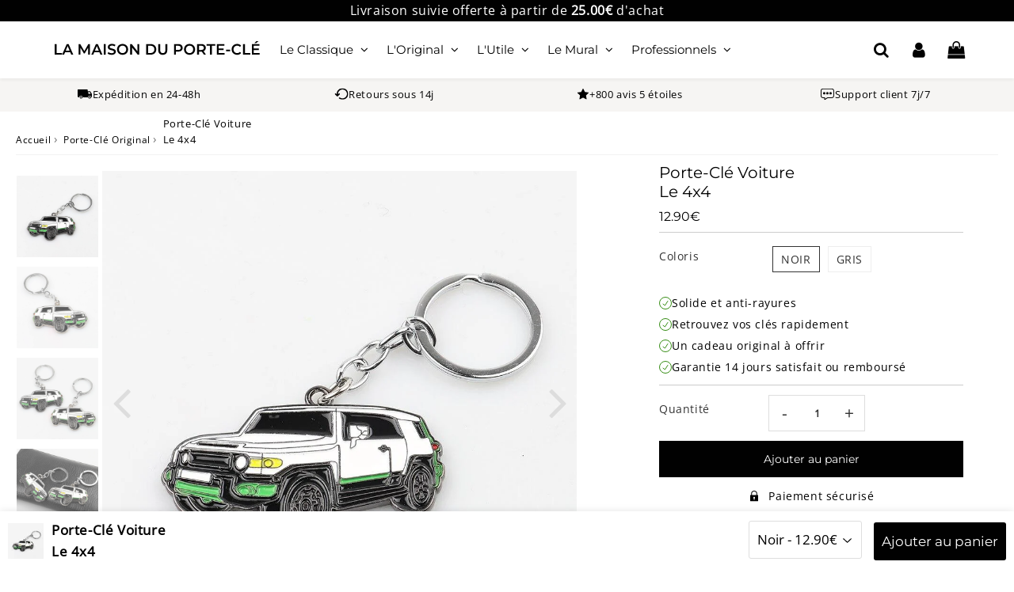

--- FILE ---
content_type: text/html; charset=utf-8
request_url: https://la-maison-du-porte-cle.com/products/porte-cle-4x4
body_size: 47481
content:

<!doctype html>
<html class="no-touch no-js" lang="fr">
<head><meta charset="utf-8">
  <meta http-equiv="X-UA-Compatible" content="IE=edge,chrome=1">
  <meta name="viewport" content="width=device-width, initial-scale=1.0, shrink-to-fit=no" />
  <meta name="theme-color" content="#000000"><link rel="shortcut icon" href="//la-maison-du-porte-cle.com/cdn/shop/files/La_Maison_du_porte_cle_favicon_32x32.png?v=1708782758" type="image/png" />
  <link rel="apple-touch-icon" href="//la-maison-du-porte-cle.com/cdn/shop/files/La_Maison_du_porte_cle_favicon_128x128.png?v=1708782758"><title>
    Porte Clé 4x4 | La Maison du Porte-Clé
  </title>       
  <meta name="description" content="Ajoutez une touche de style à votre trousseau avec ce Porte Clé 4x4. Un petit accessoire original, parfait pour garder vos clés de véhicule à portée de main.">
<meta property="og:site_name" content="La Maison du Porte-Clé">
<meta property="og:url" content="https://la-maison-du-porte-cle.com/products/porte-cle-4x4">
<meta property="og:title" content="Porte-Clé Voiture  Le 4x4">
<meta property="og:type" content="product">


<meta property="og:description" content="Ajoutez une touche de style à votre trousseau avec ce Porte Clé 4x4. Un petit accessoire original, parfait pour garder vos clés de véhicule à portée de main.">

<meta property="og:price:amount" content="12.90">
  <meta property="og:price:currency" content="EUR"><meta property="og:image" content="http://la-maison-du-porte-cle.com/cdn/shop/products/porte-cle-voiture-br-le-garage-auto-895777_1024x1024.jpg?v=1620575786"><meta property="og:image" content="http://la-maison-du-porte-cle.com/cdn/shop/products/porte-cle-voiture-br-le-garage-auto-873938_1024x1024.jpg?v=1620575788"><meta property="og:image" content="http://la-maison-du-porte-cle.com/cdn/shop/products/porte-cle-voiture-br-le-garage-auto-112148_1024x1024.jpg?v=1620575790">
<meta property="og:image:secure_url" content="https://la-maison-du-porte-cle.com/cdn/shop/products/porte-cle-voiture-br-le-garage-auto-895777_1024x1024.jpg?v=1620575786"><meta property="og:image:secure_url" content="https://la-maison-du-porte-cle.com/cdn/shop/products/porte-cle-voiture-br-le-garage-auto-873938_1024x1024.jpg?v=1620575788"><meta property="og:image:secure_url" content="https://la-maison-du-porte-cle.com/cdn/shop/products/porte-cle-voiture-br-le-garage-auto-112148_1024x1024.jpg?v=1620575790">


  <meta name="twitter:site" content="@shopify">


  <meta name="twitter:card" content="summary_large_image">
  <meta name="twitter:image" content="https://la-maison-du-porte-cle.com/cdn/shop/products/porte-cle-voiture-br-le-garage-auto-895777_1024x1024.jpg?v=1620575786">
  <meta name="twitter:image:width" content="480">
  <meta name="twitter:image:height" content="480">

<meta name="twitter:title" content="Porte-Clé Voiture  Le 4x4">


<meta property="twitter:description" content="Ajoutez une touche de style à votre trousseau avec ce Porte Clé 4x4. Un petit accessoire original, parfait pour garder vos clés de véhicule à portée de main.">



  <link rel="canonical" href="https://la-maison-du-porte-cle.com/products/porte-cle-4x4" />
  
<script>window.performance && window.performance.mark && window.performance.mark('shopify.content_for_header.start');</script><meta name="google-site-verification" content="rM79t42vdSZoIqVAi9sU6IYitV__drgeCTE79ULxX6w">
<meta id="shopify-digital-wallet" name="shopify-digital-wallet" content="/33200439436/digital_wallets/dialog">
<meta name="shopify-checkout-api-token" content="9c2a23ed02501f175f32e658ac399fa9">
<meta id="in-context-paypal-metadata" data-shop-id="33200439436" data-venmo-supported="false" data-environment="production" data-locale="fr_FR" data-paypal-v4="true" data-currency="EUR">
<link rel="alternate" hreflang="x-default" href="https://la-maison-du-porte-cle.com/products/porte-cle-4x4">
<link rel="alternate" hreflang="de-DE" href="https://la-maison-du-porte-cle.com/de-de/products/porte-cle-4x4">
<link rel="alternate" hreflang="en-US" href="https://la-maison-du-porte-cle.com/en-us/products/porte-cle-4x4">
<link rel="alternate" type="application/json+oembed" href="https://la-maison-du-porte-cle.com/products/porte-cle-4x4.oembed">
<script async="async" src="/checkouts/internal/preloads.js?locale=fr-BM"></script>
<link rel="preconnect" href="https://shop.app" crossorigin="anonymous">
<script async="async" src="https://shop.app/checkouts/internal/preloads.js?locale=fr-BM&shop_id=33200439436" crossorigin="anonymous"></script>
<script id="apple-pay-shop-capabilities" type="application/json">{"shopId":33200439436,"countryCode":"US","currencyCode":"EUR","merchantCapabilities":["supports3DS"],"merchantId":"gid:\/\/shopify\/Shop\/33200439436","merchantName":"La Maison du Porte-Clé","requiredBillingContactFields":["postalAddress","email","phone"],"requiredShippingContactFields":["postalAddress","email","phone"],"shippingType":"shipping","supportedNetworks":["visa","masterCard","amex","discover","elo","jcb"],"total":{"type":"pending","label":"La Maison du Porte-Clé","amount":"1.00"},"shopifyPaymentsEnabled":true,"supportsSubscriptions":true}</script>
<script id="shopify-features" type="application/json">{"accessToken":"9c2a23ed02501f175f32e658ac399fa9","betas":["rich-media-storefront-analytics"],"domain":"la-maison-du-porte-cle.com","predictiveSearch":true,"shopId":33200439436,"locale":"fr"}</script>
<script>var Shopify = Shopify || {};
Shopify.shop = "la-maison-du-porte-cle.myshopify.com";
Shopify.locale = "fr";
Shopify.currency = {"active":"EUR","rate":"1.0"};
Shopify.country = "BM";
Shopify.theme = {"name":"LMPC (2024)","id":159307661655,"schema_name":"Speedfly Theme","schema_version":"4.7.0","theme_store_id":null,"role":"main"};
Shopify.theme.handle = "null";
Shopify.theme.style = {"id":null,"handle":null};
Shopify.cdnHost = "la-maison-du-porte-cle.com/cdn";
Shopify.routes = Shopify.routes || {};
Shopify.routes.root = "/";</script>
<script type="module">!function(o){(o.Shopify=o.Shopify||{}).modules=!0}(window);</script>
<script>!function(o){function n(){var o=[];function n(){o.push(Array.prototype.slice.apply(arguments))}return n.q=o,n}var t=o.Shopify=o.Shopify||{};t.loadFeatures=n(),t.autoloadFeatures=n()}(window);</script>
<script>
  window.ShopifyPay = window.ShopifyPay || {};
  window.ShopifyPay.apiHost = "shop.app\/pay";
  window.ShopifyPay.redirectState = null;
</script>
<script id="shop-js-analytics" type="application/json">{"pageType":"product"}</script>
<script defer="defer" async type="module" src="//la-maison-du-porte-cle.com/cdn/shopifycloud/shop-js/modules/v2/client.init-shop-cart-sync_BVP_NwwF.fr.esm.js"></script>
<script defer="defer" async type="module" src="//la-maison-du-porte-cle.com/cdn/shopifycloud/shop-js/modules/v2/chunk.common_Dvoa9flQ.esm.js"></script>
<script type="module">
  await import("//la-maison-du-porte-cle.com/cdn/shopifycloud/shop-js/modules/v2/client.init-shop-cart-sync_BVP_NwwF.fr.esm.js");
await import("//la-maison-du-porte-cle.com/cdn/shopifycloud/shop-js/modules/v2/chunk.common_Dvoa9flQ.esm.js");

  window.Shopify.SignInWithShop?.initShopCartSync?.({"fedCMEnabled":true,"windoidEnabled":true});

</script>
<script>
  window.Shopify = window.Shopify || {};
  if (!window.Shopify.featureAssets) window.Shopify.featureAssets = {};
  window.Shopify.featureAssets['shop-js'] = {"shop-cart-sync":["modules/v2/client.shop-cart-sync_xEQy3v5p.fr.esm.js","modules/v2/chunk.common_Dvoa9flQ.esm.js"],"init-windoid":["modules/v2/client.init-windoid_Dc4_daSo.fr.esm.js","modules/v2/chunk.common_Dvoa9flQ.esm.js"],"shop-cash-offers":["modules/v2/client.shop-cash-offers_BaS4SJBS.fr.esm.js","modules/v2/chunk.common_Dvoa9flQ.esm.js","modules/v2/chunk.modal_DkMrFEbQ.esm.js"],"init-fed-cm":["modules/v2/client.init-fed-cm_BIM-vIjY.fr.esm.js","modules/v2/chunk.common_Dvoa9flQ.esm.js"],"shop-toast-manager":["modules/v2/client.shop-toast-manager_Cl7Q_0uy.fr.esm.js","modules/v2/chunk.common_Dvoa9flQ.esm.js"],"shop-button":["modules/v2/client.shop-button_CJD0Wr7o.fr.esm.js","modules/v2/chunk.common_Dvoa9flQ.esm.js"],"avatar":["modules/v2/client.avatar_BTnouDA3.fr.esm.js"],"init-shop-email-lookup-coordinator":["modules/v2/client.init-shop-email-lookup-coordinator_DtRvj7gm.fr.esm.js","modules/v2/chunk.common_Dvoa9flQ.esm.js"],"init-shop-cart-sync":["modules/v2/client.init-shop-cart-sync_BVP_NwwF.fr.esm.js","modules/v2/chunk.common_Dvoa9flQ.esm.js"],"shop-login-button":["modules/v2/client.shop-login-button_CRBdmVKG.fr.esm.js","modules/v2/chunk.common_Dvoa9flQ.esm.js","modules/v2/chunk.modal_DkMrFEbQ.esm.js"],"pay-button":["modules/v2/client.pay-button_BD6aD9P4.fr.esm.js","modules/v2/chunk.common_Dvoa9flQ.esm.js"],"init-shop-for-new-customer-accounts":["modules/v2/client.init-shop-for-new-customer-accounts_DNooZwEN.fr.esm.js","modules/v2/client.shop-login-button_CRBdmVKG.fr.esm.js","modules/v2/chunk.common_Dvoa9flQ.esm.js","modules/v2/chunk.modal_DkMrFEbQ.esm.js"],"init-customer-accounts-sign-up":["modules/v2/client.init-customer-accounts-sign-up_De_CUY5x.fr.esm.js","modules/v2/client.shop-login-button_CRBdmVKG.fr.esm.js","modules/v2/chunk.common_Dvoa9flQ.esm.js","modules/v2/chunk.modal_DkMrFEbQ.esm.js"],"shop-follow-button":["modules/v2/client.shop-follow-button_BcpSUDVn.fr.esm.js","modules/v2/chunk.common_Dvoa9flQ.esm.js","modules/v2/chunk.modal_DkMrFEbQ.esm.js"],"checkout-modal":["modules/v2/client.checkout-modal_DMn19Bl9.fr.esm.js","modules/v2/chunk.common_Dvoa9flQ.esm.js","modules/v2/chunk.modal_DkMrFEbQ.esm.js"],"init-customer-accounts":["modules/v2/client.init-customer-accounts_D_pFe3JW.fr.esm.js","modules/v2/client.shop-login-button_CRBdmVKG.fr.esm.js","modules/v2/chunk.common_Dvoa9flQ.esm.js","modules/v2/chunk.modal_DkMrFEbQ.esm.js"],"lead-capture":["modules/v2/client.lead-capture_BIIPkNCv.fr.esm.js","modules/v2/chunk.common_Dvoa9flQ.esm.js","modules/v2/chunk.modal_DkMrFEbQ.esm.js"],"shop-login":["modules/v2/client.shop-login_BGM0Bl8n.fr.esm.js","modules/v2/chunk.common_Dvoa9flQ.esm.js","modules/v2/chunk.modal_DkMrFEbQ.esm.js"],"payment-terms":["modules/v2/client.payment-terms_DCA4DVIz.fr.esm.js","modules/v2/chunk.common_Dvoa9flQ.esm.js","modules/v2/chunk.modal_DkMrFEbQ.esm.js"]};
</script>
<script>(function() {
  var isLoaded = false;
  function asyncLoad() {
    if (isLoaded) return;
    isLoaded = true;
    var urls = ["\/\/cdn.shopify.com\/proxy\/9b4c596c2a5f716befd03e5e12b45246d4248a4d2e488cb9fc586166a29dad95\/api.goaffpro.com\/loader.js?shop=la-maison-du-porte-cle.myshopify.com\u0026sp-cache-control=cHVibGljLCBtYXgtYWdlPTkwMA","https:\/\/loox.io\/widget\/Vyl87JrHvY\/loox.1603031045411.js?shop=la-maison-du-porte-cle.myshopify.com","\/\/cdn.shopify.com\/proxy\/77e85877cabdf100e9845874b5ee26eca19408a702b562bf60531896e5757105\/obscure-escarpment-2240.herokuapp.com\/js\/best_custom_product_options.js?shop=la-maison-du-porte-cle.myshopify.com\u0026sp-cache-control=cHVibGljLCBtYXgtYWdlPTkwMA"];
    for (var i = 0; i < urls.length; i++) {
      var s = document.createElement('script');
      s.type = 'text/javascript';
      s.async = true;
      s.src = urls[i];
      var x = document.getElementsByTagName('script')[0];
      x.parentNode.insertBefore(s, x);
    }
  };
  if(window.attachEvent) {
    window.attachEvent('onload', asyncLoad);
  } else {
    window.addEventListener('load', asyncLoad, false);
  }
})();</script>
<script id="__st">var __st={"a":33200439436,"offset":3600,"reqid":"ad6f0a62-7193-4106-bcc6-61c073d3848a-1762578255","pageurl":"la-maison-du-porte-cle.com\/products\/porte-cle-4x4","u":"035afd4c7953","p":"product","rtyp":"product","rid":6660923850919};</script>
<script>window.ShopifyPaypalV4VisibilityTracking = true;</script>
<script id="captcha-bootstrap">!function(){'use strict';const t='contact',e='account',n='new_comment',o=[[t,t],['blogs',n],['comments',n],[t,'customer']],c=[[e,'customer_login'],[e,'guest_login'],[e,'recover_customer_password'],[e,'create_customer']],r=t=>t.map((([t,e])=>`form[action*='/${t}']:not([data-nocaptcha='true']) input[name='form_type'][value='${e}']`)).join(','),a=t=>()=>t?[...document.querySelectorAll(t)].map((t=>t.form)):[];function s(){const t=[...o],e=r(t);return a(e)}const i='password',u='form_key',d=['recaptcha-v3-token','g-recaptcha-response','h-captcha-response',i],f=()=>{try{return window.sessionStorage}catch{return}},m='__shopify_v',_=t=>t.elements[u];function p(t,e,n=!1){try{const o=window.sessionStorage,c=JSON.parse(o.getItem(e)),{data:r}=function(t){const{data:e,action:n}=t;return t[m]||n?{data:e,action:n}:{data:t,action:n}}(c);for(const[e,n]of Object.entries(r))t.elements[e]&&(t.elements[e].value=n);n&&o.removeItem(e)}catch(o){console.error('form repopulation failed',{error:o})}}const l='form_type',E='cptcha';function T(t){t.dataset[E]=!0}const w=window,h=w.document,L='Shopify',v='ce_forms',y='captcha';let A=!1;((t,e)=>{const n=(g='f06e6c50-85a8-45c8-87d0-21a2b65856fe',I='https://cdn.shopify.com/shopifycloud/storefront-forms-hcaptcha/ce_storefront_forms_captcha_hcaptcha.v1.5.2.iife.js',D={infoText:'Protégé par hCaptcha',privacyText:'Confidentialité',termsText:'Conditions'},(t,e,n)=>{const o=w[L][v],c=o.bindForm;if(c)return c(t,g,e,D).then(n);var r;o.q.push([[t,g,e,D],n]),r=I,A||(h.body.append(Object.assign(h.createElement('script'),{id:'captcha-provider',async:!0,src:r})),A=!0)});var g,I,D;w[L]=w[L]||{},w[L][v]=w[L][v]||{},w[L][v].q=[],w[L][y]=w[L][y]||{},w[L][y].protect=function(t,e){n(t,void 0,e),T(t)},Object.freeze(w[L][y]),function(t,e,n,w,h,L){const[v,y,A,g]=function(t,e,n){const i=e?o:[],u=t?c:[],d=[...i,...u],f=r(d),m=r(i),_=r(d.filter((([t,e])=>n.includes(e))));return[a(f),a(m),a(_),s()]}(w,h,L),I=t=>{const e=t.target;return e instanceof HTMLFormElement?e:e&&e.form},D=t=>v().includes(t);t.addEventListener('submit',(t=>{const e=I(t);if(!e)return;const n=D(e)&&!e.dataset.hcaptchaBound&&!e.dataset.recaptchaBound,o=_(e),c=g().includes(e)&&(!o||!o.value);(n||c)&&t.preventDefault(),c&&!n&&(function(t){try{if(!f())return;!function(t){const e=f();if(!e)return;const n=_(t);if(!n)return;const o=n.value;o&&e.removeItem(o)}(t);const e=Array.from(Array(32),(()=>Math.random().toString(36)[2])).join('');!function(t,e){_(t)||t.append(Object.assign(document.createElement('input'),{type:'hidden',name:u})),t.elements[u].value=e}(t,e),function(t,e){const n=f();if(!n)return;const o=[...t.querySelectorAll(`input[type='${i}']`)].map((({name:t})=>t)),c=[...d,...o],r={};for(const[a,s]of new FormData(t).entries())c.includes(a)||(r[a]=s);n.setItem(e,JSON.stringify({[m]:1,action:t.action,data:r}))}(t,e)}catch(e){console.error('failed to persist form',e)}}(e),e.submit())}));const S=(t,e)=>{t&&!t.dataset[E]&&(n(t,e.some((e=>e===t))),T(t))};for(const o of['focusin','change'])t.addEventListener(o,(t=>{const e=I(t);D(e)&&S(e,y())}));const B=e.get('form_key'),M=e.get(l),P=B&&M;t.addEventListener('DOMContentLoaded',(()=>{const t=y();if(P)for(const e of t)e.elements[l].value===M&&p(e,B);[...new Set([...A(),...v().filter((t=>'true'===t.dataset.shopifyCaptcha))])].forEach((e=>S(e,t)))}))}(h,new URLSearchParams(w.location.search),n,t,e,['guest_login'])})(!0,!0)}();</script>
<script integrity="sha256-52AcMU7V7pcBOXWImdc/TAGTFKeNjmkeM1Pvks/DTgc=" data-source-attribution="shopify.loadfeatures" defer="defer" src="//la-maison-du-porte-cle.com/cdn/shopifycloud/storefront/assets/storefront/load_feature-81c60534.js" crossorigin="anonymous"></script>
<script crossorigin="anonymous" defer="defer" src="//la-maison-du-porte-cle.com/cdn/shopifycloud/storefront/assets/shopify_pay/storefront-65b4c6d7.js?v=20250812"></script>
<script data-source-attribution="shopify.dynamic_checkout.dynamic.init">var Shopify=Shopify||{};Shopify.PaymentButton=Shopify.PaymentButton||{isStorefrontPortableWallets:!0,init:function(){window.Shopify.PaymentButton.init=function(){};var t=document.createElement("script");t.src="https://la-maison-du-porte-cle.com/cdn/shopifycloud/portable-wallets/latest/portable-wallets.fr.js",t.type="module",document.head.appendChild(t)}};
</script>
<script data-source-attribution="shopify.dynamic_checkout.buyer_consent">
  function portableWalletsHideBuyerConsent(e){var t=document.getElementById("shopify-buyer-consent"),n=document.getElementById("shopify-subscription-policy-button");t&&n&&(t.classList.add("hidden"),t.setAttribute("aria-hidden","true"),n.removeEventListener("click",e))}function portableWalletsShowBuyerConsent(e){var t=document.getElementById("shopify-buyer-consent"),n=document.getElementById("shopify-subscription-policy-button");t&&n&&(t.classList.remove("hidden"),t.removeAttribute("aria-hidden"),n.addEventListener("click",e))}window.Shopify?.PaymentButton&&(window.Shopify.PaymentButton.hideBuyerConsent=portableWalletsHideBuyerConsent,window.Shopify.PaymentButton.showBuyerConsent=portableWalletsShowBuyerConsent);
</script>
<script data-source-attribution="shopify.dynamic_checkout.cart.bootstrap">document.addEventListener("DOMContentLoaded",(function(){function t(){return document.querySelector("shopify-accelerated-checkout-cart, shopify-accelerated-checkout")}if(t())Shopify.PaymentButton.init();else{new MutationObserver((function(e,n){t()&&(Shopify.PaymentButton.init(),n.disconnect())})).observe(document.body,{childList:!0,subtree:!0})}}));
</script>
<script id='scb4127' type='text/javascript' async='' src='https://la-maison-du-porte-cle.com/cdn/shopifycloud/privacy-banner/storefront-banner.js'></script><link id="shopify-accelerated-checkout-styles" rel="stylesheet" media="screen" href="https://la-maison-du-porte-cle.com/cdn/shopifycloud/portable-wallets/latest/accelerated-checkout-backwards-compat.css" crossorigin="anonymous">
<style id="shopify-accelerated-checkout-cart">
        #shopify-buyer-consent {
  margin-top: 1em;
  display: inline-block;
  width: 100%;
}

#shopify-buyer-consent.hidden {
  display: none;
}

#shopify-subscription-policy-button {
  background: none;
  border: none;
  padding: 0;
  text-decoration: underline;
  font-size: inherit;
  cursor: pointer;
}

#shopify-subscription-policy-button::before {
  box-shadow: none;
}

      </style>

<script>window.performance && window.performance.mark && window.performance.mark('shopify.content_for_header.end');</script> 

  <!-- CSS - JS ================================================== -->     
  <link rel="preconnect" href="https://cdn.shopify.com" as="style" crossorigin>
  <link rel="preconnect" href="https://fonts.shopifycdn.com" crossorigin>  
  <link rel="preconnect" href="https://v.shopify.com" /> 
  <link rel="preconnect" href="https://cdn.shopifycloud.com" /> 
  <link rel="preconnect" href="https://monorail-edge.shopifysvc.com">  
  <link rel="preconnect" href="https://cdnjs.cloudflare.com">   

  
<style data-shopify>

@font-face {
  font-family: "Open Sans";
  font-weight: 400;
  font-style: normal;
  font-display: swap;
  src: url("//la-maison-du-porte-cle.com/cdn/fonts/open_sans/opensans_n4.c32e4d4eca5273f6d4ee95ddf54b5bbb75fc9b61.woff2") format("woff2"),
       url("//la-maison-du-porte-cle.com/cdn/fonts/open_sans/opensans_n4.5f3406f8d94162b37bfa232b486ac93ee892406d.woff") format("woff");
}


@font-face {
  font-family: Montserrat;
  font-weight: 400;
  font-style: normal;
  font-display: swap;
  src: url("//la-maison-du-porte-cle.com/cdn/fonts/montserrat/montserrat_n4.81949fa0ac9fd2021e16436151e8eaa539321637.woff2") format("woff2"),
       url("//la-maison-du-porte-cle.com/cdn/fonts/montserrat/montserrat_n4.a6c632ca7b62da89c3594789ba828388aac693fe.woff") format("woff");
}

@font-face {
  font-family: Montserrat;
  font-weight: 400;
  font-style: normal;
  font-display: swap;
  src: url("//la-maison-du-porte-cle.com/cdn/fonts/montserrat/montserrat_n4.81949fa0ac9fd2021e16436151e8eaa539321637.woff2") format("woff2"),
       url("//la-maison-du-porte-cle.com/cdn/fonts/montserrat/montserrat_n4.a6c632ca7b62da89c3594789ba828388aac693fe.woff") format("woff");
}

@font-face {
  font-family: Montserrat;
  font-weight: 400;
  font-style: normal;
  font-display: swap;
  src: url("//la-maison-du-porte-cle.com/cdn/fonts/montserrat/montserrat_n4.81949fa0ac9fd2021e16436151e8eaa539321637.woff2") format("woff2"),
       url("//la-maison-du-porte-cle.com/cdn/fonts/montserrat/montserrat_n4.a6c632ca7b62da89c3594789ba828388aac693fe.woff") format("woff");
}

@font-face {
  font-family: Montserrat;
  font-weight: 400;
  font-style: normal;
  font-display: swap;
  src: url("//la-maison-du-porte-cle.com/cdn/fonts/montserrat/montserrat_n4.81949fa0ac9fd2021e16436151e8eaa539321637.woff2") format("woff2"),
       url("//la-maison-du-porte-cle.com/cdn/fonts/montserrat/montserrat_n4.a6c632ca7b62da89c3594789ba828388aac693fe.woff") format("woff");
}


:root {

  /* Width variables */
  --page-width: 1200px;
  --section-spaced: 3rem; 
  --gutter: 2rem;
  --gutter-half: calc(var(--gutter) / 2);
  --gutter-quarter: calc(var(--gutter) / 4);

  /* FONT */

  /* Titles Font */
  --headerFontStack: Montserrat, sans-serif;
  --headerFontWeight: 400;

  /* Body Font */
  --bodyFontStack: "Open Sans", sans-serif;
  --baseFontSize: 14px;
  --baseFontSizeMobile: 1.4rem;

  /* Navigation and Button Font */
  --accentFontStack: Montserrat, sans-serif;
  --accentFontWeight: 400;

  /* FONT SIZES */

  --h1FontSize: 35px;
  --h2FontSize: 23px;
  --h3FontSize: 23px;
  --h4FontSize: 18px;
  --h5FontSize: 17px;

  --h1FontSizeSm: 2.2rem;
  --h2FontSizeSm: 2rem;
  --h3FontSizeSm: 1.8rem;
  --h4FontSizeSm: 1.7rem;
  --h5FontSizeSm: 1.6rem;

  --btnAtcFontSize: 18px;
  --btnFontSize: 14px;
  --btnPadding: 1.6rem;
  --btnAtcPadding: 1.6rem;
  
  --btnFontWeight: 400;
  
  --navFontSize: 15px;

  --priceFontSize: 16px;
  --priceFontSizeSmall: 16px;
  
  /* COLORS */

  /* General colors */
  --colorBody: #ffffff;
  --colorTextBody: #000000;
  --colorTextTitle: #333333; 

  --colorSectionTitles: #000000;
  --colorSectionTitlesBg: ;
  --colorError: #ff1100;
  --colorPrice: #000000;
  --colorPrice2: #d0021b;
  
  --colorPriceBg: #e9f7ee;
  --colorPriceText: #3ba25f; 

  /* Button colors */
  
  --colorBtnPrimaryBg: #000000;
  --colorBtnPrimaryText: #ffffff;
  --sizeBtnPrimaryBorder: 0px; 
  --colorBtnPrimaryBorder: #333;
  --colorBtnPrimaryBgHover: #eae8e4;
  --colorBtnPrimaryTextHover: #000000;
  --colorBtnPrimaryBorderHover: #333;

  --colorBtnSecondaryBg: #dcdcdc;
  --colorBtnSecondaryText: #666;  
  --sizeBtnSecondaryBorder: 0px;
  --colorBtnSecondaryBorder: #333;
  --colorBtnSecondaryBgHover: #dcdcdc;
  --colorBtnSecondaryTextHover: #555;  
  --colorBtnSecondaryBorderHover: #333;

  --colorBtnThirdBg: ;
  --colorBtnThirdText: #333;  
  --sizeBtnThirdBorder: 1px;
  --colorBtnThirdBorder: #333;

  --colorBtnThirdBgHover: #333;
  --colorBtnThirdTextHover: #FFF;  
  --colorBtnThirdBorderHover: #333;

  --colorBtnAtcText: #ffffff;
  --colorBtnAtcBg: #000000;
  --colorBtnAtcTextHover: #fff;
  --colorBtnAtcBgHover: #eae8e4;
  --sizeBtnAtcBorder: 0px; 
  --colorBtnAtcBorder: #333;
  --colorBtnBuyNowText: #242424;
  --colorBtnBuyNowBg: #fad70c;

  /* link colors */
  --colorLink: #186ab9;

 /* Site Header */
  --headerBackground: #ffffff;
  --headerText: #000000;
  --headerButtonAndSearch: ;
  --headerSearchColor: #000000;
  --headerSearchBgColor: rgba(0,0,0,0);
  --headerActionCartColor: #000000;
  --headerActionCartBgColor: rgba(0,0,0,0);
  --headerAccountColor: #000000;
  --headerAccountBgColor: rgba(0,0,0,0);
  --headerCartCount: #ff1100;  
  --topheaderTextColor:#ffffff;
  --topheaderBgColor:#000000;
  --sectionCollectionColorText:#fff;
  --sectionCollectionColorBg:rgba(51, 51, 51, 0.8);
  --sectionCollectionColorTextHover:#fff;
  --sectionCollectionColorBgHover:rgba(17, 17, 17, 0.8);

  --sectionHeaderColorIcon1: ;
  --sectionHeaderColorIcon2: ;

  --searchAutoCompleteBg: #fff;
  --searchAutoCompleteBorder: #ddd;
  --searchAutoCompleteColor: #333;
  --searchModalBgColor: rgba(0, 0, 0, 0.9);
  --searchModalBtnCloseColor: #FFF;
  --searchModalBlocBorderColor: #FFF;
  --searchModalBlocTextColor: #FFF;
  --searchModalBlocIconColor: #FFF;

  /* Product */

  --navProductsText: #333333;
  --tabColor: #333;
  --tabBgColor: #F0F0F0;
  --tabBorderColor: #ddd;
  
  --variantLabel: #333;
  --swatchBtnColor: #333;
  --swatchBtnBgColor: #fff;
  --swatchBtnBorderColor: #eee;
  --swatchBtnColorHover: #333;
  --swatchBtnBgColorHover: #fff;
  --swatchBtnBorderColorHover: #333;
  --swatchBtnBorderWidth: 40;  
  --variant-box-shadow: 0 0 0px ;

  /* Cart */
  --headerCartColor: #333;
  --headerCartBg: #fff;
  --headerCartBorder: #DDD;

  /* Nav background */
  --colorNav: #ffffff;
  --colorNavText: #000000;
  --colorNavTextHover: #000000;
  --colorNavTextHover2: #000000;
  --colorNav2: #ffffff;
  --colorNav2Text: #000000;
  --colorMegamenu: #000000;

  /* Mobile Nav Bar */
  --mobileNavBarHeight: 50px;

  /* Product */
  --productStockBg: #ffe8e8;
  --productStockBgActive: #000000;
  --productQtyColor: #333333;
  --productQtyBgColor: rgba(0,0,0,0);
  --colorBorder: #dedede;

  /* Blog */
  --blog-summary-bg-color: #F9F9F9;
  --blog-summary-border-color: #dddddd;
  --blog-summary-title-color: #333333;
  --blog-summary-link-color: #186ab9;
  

  /* Slider */
  --slider_title_color: #fff;
  --slider_bgtitle_color: ;
  --slider_text_color: #FFFFFF;
  --slider_bgtext_color: ;
  --slider_btn_title_color: #fff;
  --slider_btn_bgtitle_color: #000000;
  --slider_btn_text_hover_title_color: #000000;
  --slider_btn_bg_hover_title_color: #eae8e4;
  --slider_btn_border_color: rgba(0,0,0,0);
  --slider_btn_border_hover_color: rgba(0,0,0,0);

  --slider_btn2_title_color: #333;
  --slider_btn2_bgtitle_color: #ffffff;
  --slider_btn2_text_hover_title_color: #fff;
  --slider_btn2_bg_hover_title_color: #333;
  --slider_btn2_border_color: #333;
  --slider_btn2_border_hover_color: #333;

  --slider_angle: #dddddd;
  --slider_btn_scroll_color: #2e3438;
  --slider_btn_scroll_bg_color: rgba(255, 255, 255, 0.7);
  --slider_dots_color: #dddddd;
  --slider_dots_color_hover: #e0932f;

  /* Testimonial */
  --color-testimonial: #000000;
  --color-testimonial-star: #000000;
  --color-testimonial-arrow-bg: ;
  --color-testimonial-arrow: #333333;

  /* FAQ */
  --colorFaqPanelTitle: #333;
  --colorFaqPanelTitleBg: ;
  --colorFaqPanelText: #333;
  --colorFaqPanelTextBg: ;
  --colorFaqPanelBorder: #DEDEDE;

  /* newsletter */
  --color-newsletter-form-field: #333333;
  --color-newsletter-form-field-bg: #DEDEDE;
  --color-newsletter-form-btn: #FFFFFF;
  --color-newsletter-form-btn-bg: #333333;

  /* newsletter popup */
  --newsletterPopupColor: #333;
  --newsletterPopupBgColor: #fff;
  --newsletterPopupClose: #fff;
  --newsletterPopupBgClose: #911b1b;

  /* sticky bar */
  --stickybarColor: #000000;
  --stickybarBgColor: #fff;
  --stickybarPositionTop: auto;
  --stickybarPositionBottom: 0;

  /* bundles */
  --bundleColor: #333;
  --bundleBgColor: #f0f0f0;
  --bundleStarColor: #ecb122;

  /* special offer */
  --specialOfferColor: #333;
  --specialOfferBgColor: #FFFFFF;
  --specialOfferColorActive: #333;
  --specialOfferBgColorActive: #f0f0f0;
  --specialOfferPrice: #000000;
  --specialOfferBorderColor: #F0F0F0;
  --specialOfferChecked: #333;

  /* Site Footer */
  --colorFooterBg: #ffffff;
  --colorFooterTitle: #000000;
  --colorFooterText: #000000;
  --colorSvg:#000;
  --colorFooterBgBtn: #000000;
  --colorFooterBgBtnText: #ffffff;
  --colorFooterBgInput: #f6f5f3;
  --colorFooterBgInputText: #333333;
  --colorBackToTop1: #fff;
  --colorBackToTop2: rgba(0, 0, 0, 0.9);
  --colorFooterSocialLinks: #bbbbbb;


  /* Size chart */
  --sizeChartColor: #333;
  --sizeChartBg: #FFF;
  --sizeChartTitleColor: #fff;
  --sizeChartTitleBg: #333;

  /* Helper colors */
  --disabledGrey: #f6f6f6;
  --disabledBorder: var(--disabledGrey);
  --errorRed: #dc0000;
  --errorRedBg: var(--errorRed);
  --successGreen: #0a942a;

  /* Radius */
  --radius: 2px;
  --btnBorderRadius:0px;

 /* Share buttons  */
  --shareButtonHeight: 22px;
  --shareButtonCleanHeight: 30px;
  --shareBorderColor: #ececec;

 /* Collections */
  --filterIconWidth: 12px;
  --innerFilterIconWidth: 6px;

  /* Placeholder colors */
  --color-blankstate: rgba(var(--colorTextBody), 0.35);
  --color-blankstate-border: rgba(var(--colorTextBody), 0.2);
  --color-blankstate-background: rgba(var(--colorTextBody), 0.1);
  --color-text-body-opacity1: rgba(0, 0, 0, 0.05);
  --color-text-body-opacity2: rgba(0, 0, 0, 0.1);
  --color-text-body-opacity3: rgba(0, 0, 0, 0.2);
  --color-text-body-opacity4: rgba(0, 0, 0, 0.3);

  /*  SPACINGS */

  /* Letter Spacing */
  --titleLetterSpacing: 0px;
  --navLetterSpacing: 0px;
  --btnLetterSpacing: 0px;  
  
}    

.color-scheme-1, .shopify-section .color-scheme-1 > div {
  background: #f0f0f0;
  color: #333333;
   --colorSectionTitles: #333333; 
}

.color-scheme-2, .shopify-section .color-scheme-2 > div {
  background: #4c96c1;
  color: #FFFFFF;
  --colorSectionTitles: #FFFFFF; 
}

.color-scheme-3, .shopify-section .color-scheme-3 > div  {
  background: #e0932f;
  color: #FFFFFF;
  --colorSectionTitles: #FFFFFF; 
}


.color-scheme-inverse, .shopify-section .color-scheme-inverse > div {
  color: #f0f0f0;
  background: #333333;
}
.color-scheme-inverse * {
  --colorSectionTitles: #f0f0f0; 
}
.color-scheme-1 .btn-inherit, .shopify-section .color-scheme-1 .btn-inherit { 
  --colorBtnPrimaryBorder: #333333;
}
.color-scheme-2 .btn-inherit, .shopify-section .color-scheme-2 .btn-inherit { 
  --colorBtnPrimaryBorder: #FFFFFF;
}
.color-scheme-3 .btn-inherit, .shopify-section .color-scheme-3 .btn-inherit { 
  --colorBtnPrimaryBorder: #FFFFFF;
}
.color-scheme-3 .btn-inherit, .shopify-section .color-scheme-4 .btn-inherit { 
  --colorBtnThirdBorder: ;
}
.color-scheme-inverse .btn-inherit, .shopify-section .color-scheme-inverse .btn-inherit {
  --colorBtnPrimaryBg: #ffffff;
  --colorBtnPrimaryText: #000000;
  --colorBtnPrimaryBorder: #ffffff;
}

/*.shopify-section .color-scheme-1:not(.image-with-text-section), .shopify-section .color-scheme-2:not(.image-with-text-section), 
.shopify-section .color-scheme-3:not(.image-with-text-section), .shopify-section .color-scheme-inverse:not(.image-with-text-section) {
  padding:var(--section-spaced) 0;
}
*/

.shopify-section .color-scheme:not(.color-scheme-none) .color-scheme-inner {  
   padding:var(--gutter);
}
.shopify-section .color-scheme-1 .color-scheme-inner {
   background: rgba(51, 51, 51, 0.05);  
}
.shopify-section .color-scheme-2 .color-scheme-inner {
   background: rgba(255, 255, 255, 0.05);  
}
.shopify-section .color-scheme-3 .color-scheme-inner {
   background: rgba(255, 255, 255, 0.05);  
}
.shopify-section .color-scheme-inverse .color-scheme-inner {
   background: rgba(240, 240, 240, 0.05);  
}




</style>
 
 
  <link rel="preload" href=//la-maison-du-porte-cle.com/cdn/shop/t/23/assets/font-awesome.min.css?v=167166978406615872471708612754 as="style" onload="this.rel='stylesheet'">  

  <link href="//la-maison-du-porte-cle.com/cdn/shop/t/23/assets/theme.css?v=17403990837720059651726236611" rel="stylesheet" type="text/css" media="all" />
  
  <script src="//la-maison-du-porte-cle.com/cdn/shop/t/23/assets/vendor.js?v=45007066030548803271708612733" defer></script> 
  <script src="//la-maison-du-porte-cle.com/cdn/shop/t/23/assets/jquery-3.6.0.min.js?v=115860211936397945481708612727"></script> 
  <script src="//la-maison-du-porte-cle.com/cdn/shop/t/23/assets/theme.js?v=102084840699977469051713856548" defer></script>   
   
  
  

     
  
  <!-- Code script ================================================== -->
  <meta name="google-site-verification" content="rM79t42vdSZoIqVAi9sU6IYitV__drgeCTE79ULxX6w">     
  <!-- Google Tag Manager -->
<script>(function(w,d,s,l,i){w[l]=w[l]||[];w[l].push({'gtm.start':
new Date().getTime(),event:'gtm.js'});var f=d.getElementsByTagName(s)[0],
j=d.createElement(s),dl=l!='dataLayer'?'&l='+l:'';j.async=true;j.src=
'https://www.googletagmanager.com/gtm.js?id='+i+dl;f.parentNode.insertBefore(j,f);
})(window,document,'script','dataLayer','GTM-5X2JDDD3');</script>
<!-- End Google Tag Manager -->
<meta name="facebook-domain-verification" content="bzvnqwblk5mvb4t2klo015osleejre" />

  <style>
    .slideshow .slide:not(:first-child), .slick-slider .slick-slide:not(:first-child) { display: none; opacity: 0; }
    .slideshow.slick-initialized .slide, .slick-slider.slick-initialized .slick-slide, .slick-slider.slick-initialized .slideshow-show-true  { display: block !important; opacity: 1; } 
    .slick-slider  { opacity: 0; }
    .slick-slider.slick-initialized { opacity: 1 !important; }
  </style>
  

<!-- BEGIN app block: shopify://apps/hulk-discounts/blocks/app-embed/25745434-52e7-4378-88f1-890df18a0110 --><!-- BEGIN app snippet: hulkapps_volume_discount -->
    <script>
      var is_po = false
      if(window.hulkapps != undefined && window.hulkapps != '' ){
        var is_po = window.hulkapps.is_product_option
      }
      
        window.hulkapps = {
          shop_slug: "la-maison-du-porte-cle",
          store_id: "la-maison-du-porte-cle.myshopify.com",
          money_format: "{{amount}}€",
          cart: null,
          product: null,
          product_collections: null,
          product_variants: null,
          is_volume_discount: true,
          is_product_option: is_po,
          product_id: null,
          page_type: null,
          po_url: "https://productoption.hulkapps.com",
          vd_url: "https://volumediscount.hulkapps.com",
          vd_proxy_url: "https://la-maison-du-porte-cle.com",
          customer: null
        }
        

        window.hulkapps.page_type = "cart";
        window.hulkapps.cart = {"note":null,"attributes":{},"original_total_price":0,"total_price":0,"total_discount":0,"total_weight":0.0,"item_count":0,"items":[],"requires_shipping":false,"currency":"EUR","items_subtotal_price":0,"cart_level_discount_applications":[],"checkout_charge_amount":0}
        if (typeof window.hulkapps.cart.items == "object") {
          for (var i=0; i<window.hulkapps.cart.items.length; i++) {
            ["sku", "grams", "vendor", "url", "image", "handle", "requires_shipping", "product_type", "product_description"].map(function(a) {
              delete window.hulkapps.cart.items[i][a]
            })
          }
        }
        window.hulkapps.cart_collections = {}
        window.hulkapps.product_tags = {}
        

      
        window.hulkapps.page_type = "product"
        window.hulkapps.product_id = "6660923850919";
        window.hulkapps.product = {"id":6660923850919,"title":"Porte-Clé Voiture \u003cbr\u003e Le 4x4","handle":"porte-cle-4x4","description":"\u003ch2\u003eAjoutez une touche de style à votre trousseau avec ce Porte Clé 4x4. Un petit accessoire original thématisé, qui vous permettra de retrouver facilement et rapidement vos clés au fond de votre poche.\u003c\/h2\u003e\n\u003cul\u003e\n\u003cli\u003e\u003cspan\u003ePorte-Clé en \u003cspan style=\"text-decoration: underline;\"\u003e\u003cstrong\u003eAlliage de Zinc\u003c\/strong\u003e\u003c\/span\u003e : léger et résistant, à l'épreuve des frottements avec les clés\u003c\/span\u003e\u003c\/li\u003e\n\u003c\/ul\u003e\n\u003cul\u003e\n\u003cli\u003e\n\u003cspan style=\"text-decoration: underline;\"\u003e\u003cstrong\u003eForme de Voiture \u003c\/strong\u003e\u003c\/span\u003e: identifiez et retrouvez rapidement vos clés de véhicule parmi tous vos trousseaux\u003c\/li\u003e\n\u003c\/ul\u003e\n\u003cul\u003e\n\u003cli\u003e\n\u003cspan style=\"text-decoration: underline;\"\u003e\u003cstrong\u003ePoids Equilibré\u003c\/strong\u003e\u003c\/span\u003e\u003cspan\u003e \u003c\/span\u003e: la légèreté de ce porte-clé vous assure de ne pas faire peser de poids trop important sur le mécanisme de démarrage de votre véhicule\u003c\/li\u003e\n\u003c\/ul\u003e\n\u003cul\u003e\n\u003cli\u003e\n\u003cspan style=\"text-decoration: underline;\"\u003eDesign Original\u003c\/span\u003e : idéal pour accrocher facilement vos clés de voiture, ou afficher votre passion de l'automobile\u003c\/li\u003e\n\u003c\/ul\u003e\n\u003cul\u003e\n\u003cli\u003eDétails soignés\u003c\/li\u003e\n\u003c\/ul\u003e\n\u003cul\u003e\n\u003cli\u003eTaille : 6cm\u003c\/li\u003e\n\u003c\/ul\u003e","published_at":"2021-05-09T17:56:18+02:00","created_at":"2021-04-22T10:03:58+02:00","vendor":"La Maison du Porte-Clé","type":"200000236","tags":[],"price":1290,"price_min":1290,"price_max":1290,"available":true,"price_varies":false,"compare_at_price":1290,"compare_at_price_min":1290,"compare_at_price_max":1290,"compare_at_price_varies":false,"variants":[{"id":39769466044583,"title":"Noir","option1":"Noir","option2":null,"option3":null,"sku":"200000182:193#VC-1051-Black","requires_shipping":true,"taxable":false,"featured_image":{"id":28845306249383,"product_id":6660923850919,"position":1,"created_at":"2021-05-06T00:01:55+02:00","updated_at":"2021-05-09T17:56:26+02:00","alt":"Porte Clé 4x4","width":1000,"height":1000,"src":"\/\/la-maison-du-porte-cle.com\/cdn\/shop\/products\/porte-cle-voiture-br-le-garage-auto-895777.jpg?v=1620575786","variant_ids":[39769466044583]},"available":true,"name":"Porte-Clé Voiture \u003cbr\u003e Le 4x4 - Noir","public_title":"Noir","options":["Noir"],"price":1290,"weight":0,"compare_at_price":1290,"inventory_management":"shopify","barcode":null,"featured_media":{"alt":"Porte Clé 4x4","id":21218566832295,"position":1,"preview_image":{"aspect_ratio":1.0,"height":1000,"width":1000,"src":"\/\/la-maison-du-porte-cle.com\/cdn\/shop\/products\/porte-cle-voiture-br-le-garage-auto-895777.jpg?v=1620575786"}},"requires_selling_plan":false,"selling_plan_allocations":[]},{"id":39769466077351,"title":"Gris","option1":"Gris","option2":null,"option3":null,"sku":"200000182:29#VC-1051-Gray","requires_shipping":true,"taxable":false,"featured_image":{"id":28845476642983,"product_id":6660923850919,"position":2,"created_at":"2021-05-06T00:20:00+02:00","updated_at":"2021-05-09T17:56:28+02:00","alt":"Porte Clé 4x4","width":1000,"height":1000,"src":"\/\/la-maison-du-porte-cle.com\/cdn\/shop\/products\/porte-cle-voiture-br-le-garage-auto-873938.jpg?v=1620575788","variant_ids":[39769466077351]},"available":true,"name":"Porte-Clé Voiture \u003cbr\u003e Le 4x4 - Gris","public_title":"Gris","options":["Gris"],"price":1290,"weight":0,"compare_at_price":1290,"inventory_management":"shopify","barcode":null,"featured_media":{"alt":"Porte Clé 4x4","id":21218745974951,"position":2,"preview_image":{"aspect_ratio":1.0,"height":1000,"width":1000,"src":"\/\/la-maison-du-porte-cle.com\/cdn\/shop\/products\/porte-cle-voiture-br-le-garage-auto-873938.jpg?v=1620575788"}},"requires_selling_plan":false,"selling_plan_allocations":[]}],"images":["\/\/la-maison-du-porte-cle.com\/cdn\/shop\/products\/porte-cle-voiture-br-le-garage-auto-895777.jpg?v=1620575786","\/\/la-maison-du-porte-cle.com\/cdn\/shop\/products\/porte-cle-voiture-br-le-garage-auto-873938.jpg?v=1620575788","\/\/la-maison-du-porte-cle.com\/cdn\/shop\/products\/porte-cle-voiture-br-le-garage-auto-112148.jpg?v=1620575790","\/\/la-maison-du-porte-cle.com\/cdn\/shop\/products\/porte-cle-voiture-br-le-garage-auto-694774.jpg?v=1620575792","\/\/la-maison-du-porte-cle.com\/cdn\/shop\/products\/porte-cle-voiture-br-le-garage-auto-956838.jpg?v=1620575794"],"featured_image":"\/\/la-maison-du-porte-cle.com\/cdn\/shop\/products\/porte-cle-voiture-br-le-garage-auto-895777.jpg?v=1620575786","options":["Coloris"],"media":[{"alt":"Porte Clé 4x4","id":21218566832295,"position":1,"preview_image":{"aspect_ratio":1.0,"height":1000,"width":1000,"src":"\/\/la-maison-du-porte-cle.com\/cdn\/shop\/products\/porte-cle-voiture-br-le-garage-auto-895777.jpg?v=1620575786"},"aspect_ratio":1.0,"height":1000,"media_type":"image","src":"\/\/la-maison-du-porte-cle.com\/cdn\/shop\/products\/porte-cle-voiture-br-le-garage-auto-895777.jpg?v=1620575786","width":1000},{"alt":"Porte Clé 4x4","id":21218745974951,"position":2,"preview_image":{"aspect_ratio":1.0,"height":1000,"width":1000,"src":"\/\/la-maison-du-porte-cle.com\/cdn\/shop\/products\/porte-cle-voiture-br-le-garage-auto-873938.jpg?v=1620575788"},"aspect_ratio":1.0,"height":1000,"media_type":"image","src":"\/\/la-maison-du-porte-cle.com\/cdn\/shop\/products\/porte-cle-voiture-br-le-garage-auto-873938.jpg?v=1620575788","width":1000},{"alt":"Porte Clé 4x4","id":21218480717991,"position":3,"preview_image":{"aspect_ratio":1.0,"height":1000,"width":1000,"src":"\/\/la-maison-du-porte-cle.com\/cdn\/shop\/products\/porte-cle-voiture-br-le-garage-auto-112148.jpg?v=1620575790"},"aspect_ratio":1.0,"height":1000,"media_type":"image","src":"\/\/la-maison-du-porte-cle.com\/cdn\/shop\/products\/porte-cle-voiture-br-le-garage-auto-112148.jpg?v=1620575790","width":1000},{"alt":"Porte Clé 4x4","id":21217909473447,"position":4,"preview_image":{"aspect_ratio":1.0,"height":1000,"width":1000,"src":"\/\/la-maison-du-porte-cle.com\/cdn\/shop\/products\/porte-cle-voiture-br-le-garage-auto-694774.jpg?v=1620575792"},"aspect_ratio":1.0,"height":1000,"media_type":"image","src":"\/\/la-maison-du-porte-cle.com\/cdn\/shop\/products\/porte-cle-voiture-br-le-garage-auto-694774.jpg?v=1620575792","width":1000},{"alt":"Porte Clé 4x4","id":21218441625767,"position":5,"preview_image":{"aspect_ratio":1.0,"height":1000,"width":1000,"src":"\/\/la-maison-du-porte-cle.com\/cdn\/shop\/products\/porte-cle-voiture-br-le-garage-auto-956838.jpg?v=1620575794"},"aspect_ratio":1.0,"height":1000,"media_type":"image","src":"\/\/la-maison-du-porte-cle.com\/cdn\/shop\/products\/porte-cle-voiture-br-le-garage-auto-956838.jpg?v=1620575794","width":1000}],"requires_selling_plan":false,"selling_plan_groups":[],"content":"\u003ch2\u003eAjoutez une touche de style à votre trousseau avec ce Porte Clé 4x4. Un petit accessoire original thématisé, qui vous permettra de retrouver facilement et rapidement vos clés au fond de votre poche.\u003c\/h2\u003e\n\u003cul\u003e\n\u003cli\u003e\u003cspan\u003ePorte-Clé en \u003cspan style=\"text-decoration: underline;\"\u003e\u003cstrong\u003eAlliage de Zinc\u003c\/strong\u003e\u003c\/span\u003e : léger et résistant, à l'épreuve des frottements avec les clés\u003c\/span\u003e\u003c\/li\u003e\n\u003c\/ul\u003e\n\u003cul\u003e\n\u003cli\u003e\n\u003cspan style=\"text-decoration: underline;\"\u003e\u003cstrong\u003eForme de Voiture \u003c\/strong\u003e\u003c\/span\u003e: identifiez et retrouvez rapidement vos clés de véhicule parmi tous vos trousseaux\u003c\/li\u003e\n\u003c\/ul\u003e\n\u003cul\u003e\n\u003cli\u003e\n\u003cspan style=\"text-decoration: underline;\"\u003e\u003cstrong\u003ePoids Equilibré\u003c\/strong\u003e\u003c\/span\u003e\u003cspan\u003e \u003c\/span\u003e: la légèreté de ce porte-clé vous assure de ne pas faire peser de poids trop important sur le mécanisme de démarrage de votre véhicule\u003c\/li\u003e\n\u003c\/ul\u003e\n\u003cul\u003e\n\u003cli\u003e\n\u003cspan style=\"text-decoration: underline;\"\u003eDesign Original\u003c\/span\u003e : idéal pour accrocher facilement vos clés de voiture, ou afficher votre passion de l'automobile\u003c\/li\u003e\n\u003c\/ul\u003e\n\u003cul\u003e\n\u003cli\u003eDétails soignés\u003c\/li\u003e\n\u003c\/ul\u003e\n\u003cul\u003e\n\u003cli\u003eTaille : 6cm\u003c\/li\u003e\n\u003c\/ul\u003e"}
        window.hulkapps.selected_or_first_available_variant = {"id":39769466044583,"title":"Noir","option1":"Noir","option2":null,"option3":null,"sku":"200000182:193#VC-1051-Black","requires_shipping":true,"taxable":false,"featured_image":{"id":28845306249383,"product_id":6660923850919,"position":1,"created_at":"2021-05-06T00:01:55+02:00","updated_at":"2021-05-09T17:56:26+02:00","alt":"Porte Clé 4x4","width":1000,"height":1000,"src":"\/\/la-maison-du-porte-cle.com\/cdn\/shop\/products\/porte-cle-voiture-br-le-garage-auto-895777.jpg?v=1620575786","variant_ids":[39769466044583]},"available":true,"name":"Porte-Clé Voiture \u003cbr\u003e Le 4x4 - Noir","public_title":"Noir","options":["Noir"],"price":1290,"weight":0,"compare_at_price":1290,"inventory_management":"shopify","barcode":null,"featured_media":{"alt":"Porte Clé 4x4","id":21218566832295,"position":1,"preview_image":{"aspect_ratio":1.0,"height":1000,"width":1000,"src":"\/\/la-maison-du-porte-cle.com\/cdn\/shop\/products\/porte-cle-voiture-br-le-garage-auto-895777.jpg?v=1620575786"}},"requires_selling_plan":false,"selling_plan_allocations":[]};
        window.hulkapps.selected_or_first_available_variant_id = "39769466044583";
        window.hulkapps.product_collection = []
        
          window.hulkapps.product_collection.push(168052719756)
        
          window.hulkapps.product_collection.push(265274130599)
        

        window.hulkapps.product_variant = []
        
          window.hulkapps.product_variant.push(39769466044583)
        
          window.hulkapps.product_variant.push(39769466077351)
        

        window.hulkapps.product_collections = window.hulkapps.product_collection.toString();
        window.hulkapps.product_variants = window.hulkapps.product_variant.toString();
         window.hulkapps.product_tags = [];
         window.hulkapps.product_tags = window.hulkapps.product_tags.join(", ");
      

    </script><!-- END app snippet --><!-- END app block --><!-- BEGIN app block: shopify://apps/vo-product-options/blocks/embed-block/430cbd7b-bd20-4c16-ba41-db6f4c645164 --><script>var bcpo_product={"id":6660923850919,"title":"Porte-Clé Voiture \u003cbr\u003e Le 4x4","handle":"porte-cle-4x4","description":"\u003ch2\u003eAjoutez une touche de style à votre trousseau avec ce Porte Clé 4x4. Un petit accessoire original thématisé, qui vous permettra de retrouver facilement et rapidement vos clés au fond de votre poche.\u003c\/h2\u003e\n\u003cul\u003e\n\u003cli\u003e\u003cspan\u003ePorte-Clé en \u003cspan style=\"text-decoration: underline;\"\u003e\u003cstrong\u003eAlliage de Zinc\u003c\/strong\u003e\u003c\/span\u003e : léger et résistant, à l'épreuve des frottements avec les clés\u003c\/span\u003e\u003c\/li\u003e\n\u003c\/ul\u003e\n\u003cul\u003e\n\u003cli\u003e\n\u003cspan style=\"text-decoration: underline;\"\u003e\u003cstrong\u003eForme de Voiture \u003c\/strong\u003e\u003c\/span\u003e: identifiez et retrouvez rapidement vos clés de véhicule parmi tous vos trousseaux\u003c\/li\u003e\n\u003c\/ul\u003e\n\u003cul\u003e\n\u003cli\u003e\n\u003cspan style=\"text-decoration: underline;\"\u003e\u003cstrong\u003ePoids Equilibré\u003c\/strong\u003e\u003c\/span\u003e\u003cspan\u003e \u003c\/span\u003e: la légèreté de ce porte-clé vous assure de ne pas faire peser de poids trop important sur le mécanisme de démarrage de votre véhicule\u003c\/li\u003e\n\u003c\/ul\u003e\n\u003cul\u003e\n\u003cli\u003e\n\u003cspan style=\"text-decoration: underline;\"\u003eDesign Original\u003c\/span\u003e : idéal pour accrocher facilement vos clés de voiture, ou afficher votre passion de l'automobile\u003c\/li\u003e\n\u003c\/ul\u003e\n\u003cul\u003e\n\u003cli\u003eDétails soignés\u003c\/li\u003e\n\u003c\/ul\u003e\n\u003cul\u003e\n\u003cli\u003eTaille : 6cm\u003c\/li\u003e\n\u003c\/ul\u003e","published_at":"2021-05-09T17:56:18+02:00","created_at":"2021-04-22T10:03:58+02:00","vendor":"La Maison du Porte-Clé","type":"200000236","tags":[],"price":1290,"price_min":1290,"price_max":1290,"available":true,"price_varies":false,"compare_at_price":1290,"compare_at_price_min":1290,"compare_at_price_max":1290,"compare_at_price_varies":false,"variants":[{"id":39769466044583,"title":"Noir","option1":"Noir","option2":null,"option3":null,"sku":"200000182:193#VC-1051-Black","requires_shipping":true,"taxable":false,"featured_image":{"id":28845306249383,"product_id":6660923850919,"position":1,"created_at":"2021-05-06T00:01:55+02:00","updated_at":"2021-05-09T17:56:26+02:00","alt":"Porte Clé 4x4","width":1000,"height":1000,"src":"\/\/la-maison-du-porte-cle.com\/cdn\/shop\/products\/porte-cle-voiture-br-le-garage-auto-895777.jpg?v=1620575786","variant_ids":[39769466044583]},"available":true,"name":"Porte-Clé Voiture \u003cbr\u003e Le 4x4 - Noir","public_title":"Noir","options":["Noir"],"price":1290,"weight":0,"compare_at_price":1290,"inventory_management":"shopify","barcode":null,"featured_media":{"alt":"Porte Clé 4x4","id":21218566832295,"position":1,"preview_image":{"aspect_ratio":1.0,"height":1000,"width":1000,"src":"\/\/la-maison-du-porte-cle.com\/cdn\/shop\/products\/porte-cle-voiture-br-le-garage-auto-895777.jpg?v=1620575786"}},"requires_selling_plan":false,"selling_plan_allocations":[]},{"id":39769466077351,"title":"Gris","option1":"Gris","option2":null,"option3":null,"sku":"200000182:29#VC-1051-Gray","requires_shipping":true,"taxable":false,"featured_image":{"id":28845476642983,"product_id":6660923850919,"position":2,"created_at":"2021-05-06T00:20:00+02:00","updated_at":"2021-05-09T17:56:28+02:00","alt":"Porte Clé 4x4","width":1000,"height":1000,"src":"\/\/la-maison-du-porte-cle.com\/cdn\/shop\/products\/porte-cle-voiture-br-le-garage-auto-873938.jpg?v=1620575788","variant_ids":[39769466077351]},"available":true,"name":"Porte-Clé Voiture \u003cbr\u003e Le 4x4 - Gris","public_title":"Gris","options":["Gris"],"price":1290,"weight":0,"compare_at_price":1290,"inventory_management":"shopify","barcode":null,"featured_media":{"alt":"Porte Clé 4x4","id":21218745974951,"position":2,"preview_image":{"aspect_ratio":1.0,"height":1000,"width":1000,"src":"\/\/la-maison-du-porte-cle.com\/cdn\/shop\/products\/porte-cle-voiture-br-le-garage-auto-873938.jpg?v=1620575788"}},"requires_selling_plan":false,"selling_plan_allocations":[]}],"images":["\/\/la-maison-du-porte-cle.com\/cdn\/shop\/products\/porte-cle-voiture-br-le-garage-auto-895777.jpg?v=1620575786","\/\/la-maison-du-porte-cle.com\/cdn\/shop\/products\/porte-cle-voiture-br-le-garage-auto-873938.jpg?v=1620575788","\/\/la-maison-du-porte-cle.com\/cdn\/shop\/products\/porte-cle-voiture-br-le-garage-auto-112148.jpg?v=1620575790","\/\/la-maison-du-porte-cle.com\/cdn\/shop\/products\/porte-cle-voiture-br-le-garage-auto-694774.jpg?v=1620575792","\/\/la-maison-du-porte-cle.com\/cdn\/shop\/products\/porte-cle-voiture-br-le-garage-auto-956838.jpg?v=1620575794"],"featured_image":"\/\/la-maison-du-porte-cle.com\/cdn\/shop\/products\/porte-cle-voiture-br-le-garage-auto-895777.jpg?v=1620575786","options":["Coloris"],"media":[{"alt":"Porte Clé 4x4","id":21218566832295,"position":1,"preview_image":{"aspect_ratio":1.0,"height":1000,"width":1000,"src":"\/\/la-maison-du-porte-cle.com\/cdn\/shop\/products\/porte-cle-voiture-br-le-garage-auto-895777.jpg?v=1620575786"},"aspect_ratio":1.0,"height":1000,"media_type":"image","src":"\/\/la-maison-du-porte-cle.com\/cdn\/shop\/products\/porte-cle-voiture-br-le-garage-auto-895777.jpg?v=1620575786","width":1000},{"alt":"Porte Clé 4x4","id":21218745974951,"position":2,"preview_image":{"aspect_ratio":1.0,"height":1000,"width":1000,"src":"\/\/la-maison-du-porte-cle.com\/cdn\/shop\/products\/porte-cle-voiture-br-le-garage-auto-873938.jpg?v=1620575788"},"aspect_ratio":1.0,"height":1000,"media_type":"image","src":"\/\/la-maison-du-porte-cle.com\/cdn\/shop\/products\/porte-cle-voiture-br-le-garage-auto-873938.jpg?v=1620575788","width":1000},{"alt":"Porte Clé 4x4","id":21218480717991,"position":3,"preview_image":{"aspect_ratio":1.0,"height":1000,"width":1000,"src":"\/\/la-maison-du-porte-cle.com\/cdn\/shop\/products\/porte-cle-voiture-br-le-garage-auto-112148.jpg?v=1620575790"},"aspect_ratio":1.0,"height":1000,"media_type":"image","src":"\/\/la-maison-du-porte-cle.com\/cdn\/shop\/products\/porte-cle-voiture-br-le-garage-auto-112148.jpg?v=1620575790","width":1000},{"alt":"Porte Clé 4x4","id":21217909473447,"position":4,"preview_image":{"aspect_ratio":1.0,"height":1000,"width":1000,"src":"\/\/la-maison-du-porte-cle.com\/cdn\/shop\/products\/porte-cle-voiture-br-le-garage-auto-694774.jpg?v=1620575792"},"aspect_ratio":1.0,"height":1000,"media_type":"image","src":"\/\/la-maison-du-porte-cle.com\/cdn\/shop\/products\/porte-cle-voiture-br-le-garage-auto-694774.jpg?v=1620575792","width":1000},{"alt":"Porte Clé 4x4","id":21218441625767,"position":5,"preview_image":{"aspect_ratio":1.0,"height":1000,"width":1000,"src":"\/\/la-maison-du-porte-cle.com\/cdn\/shop\/products\/porte-cle-voiture-br-le-garage-auto-956838.jpg?v=1620575794"},"aspect_ratio":1.0,"height":1000,"media_type":"image","src":"\/\/la-maison-du-porte-cle.com\/cdn\/shop\/products\/porte-cle-voiture-br-le-garage-auto-956838.jpg?v=1620575794","width":1000}],"requires_selling_plan":false,"selling_plan_groups":[],"content":"\u003ch2\u003eAjoutez une touche de style à votre trousseau avec ce Porte Clé 4x4. Un petit accessoire original thématisé, qui vous permettra de retrouver facilement et rapidement vos clés au fond de votre poche.\u003c\/h2\u003e\n\u003cul\u003e\n\u003cli\u003e\u003cspan\u003ePorte-Clé en \u003cspan style=\"text-decoration: underline;\"\u003e\u003cstrong\u003eAlliage de Zinc\u003c\/strong\u003e\u003c\/span\u003e : léger et résistant, à l'épreuve des frottements avec les clés\u003c\/span\u003e\u003c\/li\u003e\n\u003c\/ul\u003e\n\u003cul\u003e\n\u003cli\u003e\n\u003cspan style=\"text-decoration: underline;\"\u003e\u003cstrong\u003eForme de Voiture \u003c\/strong\u003e\u003c\/span\u003e: identifiez et retrouvez rapidement vos clés de véhicule parmi tous vos trousseaux\u003c\/li\u003e\n\u003c\/ul\u003e\n\u003cul\u003e\n\u003cli\u003e\n\u003cspan style=\"text-decoration: underline;\"\u003e\u003cstrong\u003ePoids Equilibré\u003c\/strong\u003e\u003c\/span\u003e\u003cspan\u003e \u003c\/span\u003e: la légèreté de ce porte-clé vous assure de ne pas faire peser de poids trop important sur le mécanisme de démarrage de votre véhicule\u003c\/li\u003e\n\u003c\/ul\u003e\n\u003cul\u003e\n\u003cli\u003e\n\u003cspan style=\"text-decoration: underline;\"\u003eDesign Original\u003c\/span\u003e : idéal pour accrocher facilement vos clés de voiture, ou afficher votre passion de l'automobile\u003c\/li\u003e\n\u003c\/ul\u003e\n\u003cul\u003e\n\u003cli\u003eDétails soignés\u003c\/li\u003e\n\u003c\/ul\u003e\n\u003cul\u003e\n\u003cli\u003eTaille : 6cm\u003c\/li\u003e\n\u003c\/ul\u003e"};  var bcpo_settings=bcpo_settings || {"fallback":"default","auto_select":"on","load_main_image":"on","replaceImage":"on","border_style":"round","tooltips":"show","sold_out_style":"transparent","theme":"light","jumbo_colors":"medium","jumbo_images":"medium","circle_swatches":"","inventory_style":"amazon","override_ajax":"on","add_price_addons":"off","theme2":"on","money_format2":"{{amount}}€","money_format_without_currency":"{{amount}}€","show_currency":"off","file_upload_warning":"off","global_auto_image_options":"","global_color_options":"","global_colors":[{"key":"","value":"ecf42f"}]};var inventory_quantity = [];inventory_quantity.push(995);inventory_quantity.push(997);if(bcpo_product) { for (var i = 0; i < bcpo_product.variants.length; i += 1) { bcpo_product.variants[i].inventory_quantity = inventory_quantity[i]; }}window.bcpo = window.bcpo || {}; bcpo.cart = {"note":null,"attributes":{},"original_total_price":0,"total_price":0,"total_discount":0,"total_weight":0.0,"item_count":0,"items":[],"requires_shipping":false,"currency":"EUR","items_subtotal_price":0,"cart_level_discount_applications":[],"checkout_charge_amount":0}; bcpo.ogFormData = FormData; bcpo.money_with_currency_format = "{{amount}}€";bcpo.money_format = "{{amount}}€"; if (bcpo_settings) { bcpo_settings.shop_currency = "EUR";} else { var bcpo_settings = {shop_currency: "EUR" }; }</script>


<!-- END app block --><!-- BEGIN app block: shopify://apps/klaviyo-email-marketing-sms/blocks/klaviyo-onsite-embed/2632fe16-c075-4321-a88b-50b567f42507 -->












  <script async src="https://static.klaviyo.com/onsite/js/RzqJk2/klaviyo.js?company_id=RzqJk2"></script>
  <script>!function(){if(!window.klaviyo){window._klOnsite=window._klOnsite||[];try{window.klaviyo=new Proxy({},{get:function(n,i){return"push"===i?function(){var n;(n=window._klOnsite).push.apply(n,arguments)}:function(){for(var n=arguments.length,o=new Array(n),w=0;w<n;w++)o[w]=arguments[w];var t="function"==typeof o[o.length-1]?o.pop():void 0,e=new Promise((function(n){window._klOnsite.push([i].concat(o,[function(i){t&&t(i),n(i)}]))}));return e}}})}catch(n){window.klaviyo=window.klaviyo||[],window.klaviyo.push=function(){var n;(n=window._klOnsite).push.apply(n,arguments)}}}}();</script>

  
    <script id="viewed_product">
      if (item == null) {
        var _learnq = _learnq || [];

        var MetafieldReviews = null
        var MetafieldYotpoRating = null
        var MetafieldYotpoCount = null
        var MetafieldLooxRating = null
        var MetafieldLooxCount = null
        var okendoProduct = null
        var okendoProductReviewCount = null
        var okendoProductReviewAverageValue = null
        try {
          // The following fields are used for Customer Hub recently viewed in order to add reviews.
          // This information is not part of __kla_viewed. Instead, it is part of __kla_viewed_reviewed_items
          MetafieldReviews = {};
          MetafieldYotpoRating = null
          MetafieldYotpoCount = null
          MetafieldLooxRating = null
          MetafieldLooxCount = null

          okendoProduct = null
          // If the okendo metafield is not legacy, it will error, which then requires the new json formatted data
          if (okendoProduct && 'error' in okendoProduct) {
            okendoProduct = null
          }
          okendoProductReviewCount = okendoProduct ? okendoProduct.reviewCount : null
          okendoProductReviewAverageValue = okendoProduct ? okendoProduct.reviewAverageValue : null
        } catch (error) {
          console.error('Error in Klaviyo onsite reviews tracking:', error);
        }

        var item = {
          Name: "Porte-Clé Voiture \u003cbr\u003e Le 4x4",
          ProductID: 6660923850919,
          Categories: ["Porte-Clé Original","Porte-Clé Voiture"],
          ImageURL: "https://la-maison-du-porte-cle.com/cdn/shop/products/porte-cle-voiture-br-le-garage-auto-895777_grande.jpg?v=1620575786",
          URL: "https://la-maison-du-porte-cle.com/products/porte-cle-4x4",
          Brand: "La Maison du Porte-Clé",
          Price: "12.90€",
          Value: "12.90",
          CompareAtPrice: "12.90€"
        };
        _learnq.push(['track', 'Viewed Product', item]);
        _learnq.push(['trackViewedItem', {
          Title: item.Name,
          ItemId: item.ProductID,
          Categories: item.Categories,
          ImageUrl: item.ImageURL,
          Url: item.URL,
          Metadata: {
            Brand: item.Brand,
            Price: item.Price,
            Value: item.Value,
            CompareAtPrice: item.CompareAtPrice
          },
          metafields:{
            reviews: MetafieldReviews,
            yotpo:{
              rating: MetafieldYotpoRating,
              count: MetafieldYotpoCount,
            },
            loox:{
              rating: MetafieldLooxRating,
              count: MetafieldLooxCount,
            },
            okendo: {
              rating: okendoProductReviewAverageValue,
              count: okendoProductReviewCount,
            }
          }
        }]);
      }
    </script>
  




  <script>
    window.klaviyoReviewsProductDesignMode = false
  </script>







<!-- END app block --><script src="https://cdn.shopify.com/extensions/019a2e85-f050-7aa8-b3bb-6707ce89d849/volumediscount-73/assets/hulkcode.js" type="text/javascript" defer="defer"></script>
<link href="https://cdn.shopify.com/extensions/019a2e85-f050-7aa8-b3bb-6707ce89d849/volumediscount-73/assets/hulkcode.css" rel="stylesheet" type="text/css" media="all">
<script src="https://cdn.shopify.com/extensions/019a60f4-0ea6-74b2-8438-3cd5fe9c87a1/best-custom-product-options-386/assets/best_custom_product_options.js" type="text/javascript" defer="defer"></script>
<link href="https://cdn.shopify.com/extensions/019a60f4-0ea6-74b2-8438-3cd5fe9c87a1/best-custom-product-options-386/assets/bcpo-front.css" rel="stylesheet" type="text/css" media="all">
<link href="https://monorail-edge.shopifysvc.com" rel="dns-prefetch">
<script>(function(){if ("sendBeacon" in navigator && "performance" in window) {try {var session_token_from_headers = performance.getEntriesByType('navigation')[0].serverTiming.find(x => x.name == '_s').description;} catch {var session_token_from_headers = undefined;}var session_cookie_matches = document.cookie.match(/_shopify_s=([^;]*)/);var session_token_from_cookie = session_cookie_matches && session_cookie_matches.length === 2 ? session_cookie_matches[1] : "";var session_token = session_token_from_headers || session_token_from_cookie || "";function handle_abandonment_event(e) {var entries = performance.getEntries().filter(function(entry) {return /monorail-edge.shopifysvc.com/.test(entry.name);});if (!window.abandonment_tracked && entries.length === 0) {window.abandonment_tracked = true;var currentMs = Date.now();var navigation_start = performance.timing.navigationStart;var payload = {shop_id: 33200439436,url: window.location.href,navigation_start,duration: currentMs - navigation_start,session_token,page_type: "product"};window.navigator.sendBeacon("https://monorail-edge.shopifysvc.com/v1/produce", JSON.stringify({schema_id: "online_store_buyer_site_abandonment/1.1",payload: payload,metadata: {event_created_at_ms: currentMs,event_sent_at_ms: currentMs}}));}}window.addEventListener('pagehide', handle_abandonment_event);}}());</script>
<script id="web-pixels-manager-setup">(function e(e,d,r,n,o){if(void 0===o&&(o={}),!Boolean(null===(a=null===(i=window.Shopify)||void 0===i?void 0:i.analytics)||void 0===a?void 0:a.replayQueue)){var i,a;window.Shopify=window.Shopify||{};var t=window.Shopify;t.analytics=t.analytics||{};var s=t.analytics;s.replayQueue=[],s.publish=function(e,d,r){return s.replayQueue.push([e,d,r]),!0};try{self.performance.mark("wpm:start")}catch(e){}var l=function(){var e={modern:/Edge?\/(1{2}[4-9]|1[2-9]\d|[2-9]\d{2}|\d{4,})\.\d+(\.\d+|)|Firefox\/(1{2}[4-9]|1[2-9]\d|[2-9]\d{2}|\d{4,})\.\d+(\.\d+|)|Chrom(ium|e)\/(9{2}|\d{3,})\.\d+(\.\d+|)|(Maci|X1{2}).+ Version\/(15\.\d+|(1[6-9]|[2-9]\d|\d{3,})\.\d+)([,.]\d+|)( \(\w+\)|)( Mobile\/\w+|) Safari\/|Chrome.+OPR\/(9{2}|\d{3,})\.\d+\.\d+|(CPU[ +]OS|iPhone[ +]OS|CPU[ +]iPhone|CPU IPhone OS|CPU iPad OS)[ +]+(15[._]\d+|(1[6-9]|[2-9]\d|\d{3,})[._]\d+)([._]\d+|)|Android:?[ /-](13[3-9]|1[4-9]\d|[2-9]\d{2}|\d{4,})(\.\d+|)(\.\d+|)|Android.+Firefox\/(13[5-9]|1[4-9]\d|[2-9]\d{2}|\d{4,})\.\d+(\.\d+|)|Android.+Chrom(ium|e)\/(13[3-9]|1[4-9]\d|[2-9]\d{2}|\d{4,})\.\d+(\.\d+|)|SamsungBrowser\/([2-9]\d|\d{3,})\.\d+/,legacy:/Edge?\/(1[6-9]|[2-9]\d|\d{3,})\.\d+(\.\d+|)|Firefox\/(5[4-9]|[6-9]\d|\d{3,})\.\d+(\.\d+|)|Chrom(ium|e)\/(5[1-9]|[6-9]\d|\d{3,})\.\d+(\.\d+|)([\d.]+$|.*Safari\/(?![\d.]+ Edge\/[\d.]+$))|(Maci|X1{2}).+ Version\/(10\.\d+|(1[1-9]|[2-9]\d|\d{3,})\.\d+)([,.]\d+|)( \(\w+\)|)( Mobile\/\w+|) Safari\/|Chrome.+OPR\/(3[89]|[4-9]\d|\d{3,})\.\d+\.\d+|(CPU[ +]OS|iPhone[ +]OS|CPU[ +]iPhone|CPU IPhone OS|CPU iPad OS)[ +]+(10[._]\d+|(1[1-9]|[2-9]\d|\d{3,})[._]\d+)([._]\d+|)|Android:?[ /-](13[3-9]|1[4-9]\d|[2-9]\d{2}|\d{4,})(\.\d+|)(\.\d+|)|Mobile Safari.+OPR\/([89]\d|\d{3,})\.\d+\.\d+|Android.+Firefox\/(13[5-9]|1[4-9]\d|[2-9]\d{2}|\d{4,})\.\d+(\.\d+|)|Android.+Chrom(ium|e)\/(13[3-9]|1[4-9]\d|[2-9]\d{2}|\d{4,})\.\d+(\.\d+|)|Android.+(UC? ?Browser|UCWEB|U3)[ /]?(15\.([5-9]|\d{2,})|(1[6-9]|[2-9]\d|\d{3,})\.\d+)\.\d+|SamsungBrowser\/(5\.\d+|([6-9]|\d{2,})\.\d+)|Android.+MQ{2}Browser\/(14(\.(9|\d{2,})|)|(1[5-9]|[2-9]\d|\d{3,})(\.\d+|))(\.\d+|)|K[Aa][Ii]OS\/(3\.\d+|([4-9]|\d{2,})\.\d+)(\.\d+|)/},d=e.modern,r=e.legacy,n=navigator.userAgent;return n.match(d)?"modern":n.match(r)?"legacy":"unknown"}(),u="modern"===l?"modern":"legacy",c=(null!=n?n:{modern:"",legacy:""})[u],f=function(e){return[e.baseUrl,"/wpm","/b",e.hashVersion,"modern"===e.buildTarget?"m":"l",".js"].join("")}({baseUrl:d,hashVersion:r,buildTarget:u}),m=function(e){var d=e.version,r=e.bundleTarget,n=e.surface,o=e.pageUrl,i=e.monorailEndpoint;return{emit:function(e){var a=e.status,t=e.errorMsg,s=(new Date).getTime(),l=JSON.stringify({metadata:{event_sent_at_ms:s},events:[{schema_id:"web_pixels_manager_load/3.1",payload:{version:d,bundle_target:r,page_url:o,status:a,surface:n,error_msg:t},metadata:{event_created_at_ms:s}}]});if(!i)return console&&console.warn&&console.warn("[Web Pixels Manager] No Monorail endpoint provided, skipping logging."),!1;try{return self.navigator.sendBeacon.bind(self.navigator)(i,l)}catch(e){}var u=new XMLHttpRequest;try{return u.open("POST",i,!0),u.setRequestHeader("Content-Type","text/plain"),u.send(l),!0}catch(e){return console&&console.warn&&console.warn("[Web Pixels Manager] Got an unhandled error while logging to Monorail."),!1}}}}({version:r,bundleTarget:l,surface:e.surface,pageUrl:self.location.href,monorailEndpoint:e.monorailEndpoint});try{o.browserTarget=l,function(e){var d=e.src,r=e.async,n=void 0===r||r,o=e.onload,i=e.onerror,a=e.sri,t=e.scriptDataAttributes,s=void 0===t?{}:t,l=document.createElement("script"),u=document.querySelector("head"),c=document.querySelector("body");if(l.async=n,l.src=d,a&&(l.integrity=a,l.crossOrigin="anonymous"),s)for(var f in s)if(Object.prototype.hasOwnProperty.call(s,f))try{l.dataset[f]=s[f]}catch(e){}if(o&&l.addEventListener("load",o),i&&l.addEventListener("error",i),u)u.appendChild(l);else{if(!c)throw new Error("Did not find a head or body element to append the script");c.appendChild(l)}}({src:f,async:!0,onload:function(){if(!function(){var e,d;return Boolean(null===(d=null===(e=window.Shopify)||void 0===e?void 0:e.analytics)||void 0===d?void 0:d.initialized)}()){var d=window.webPixelsManager.init(e)||void 0;if(d){var r=window.Shopify.analytics;r.replayQueue.forEach((function(e){var r=e[0],n=e[1],o=e[2];d.publishCustomEvent(r,n,o)})),r.replayQueue=[],r.publish=d.publishCustomEvent,r.visitor=d.visitor,r.initialized=!0}}},onerror:function(){return m.emit({status:"failed",errorMsg:"".concat(f," has failed to load")})},sri:function(e){var d=/^sha384-[A-Za-z0-9+/=]+$/;return"string"==typeof e&&d.test(e)}(c)?c:"",scriptDataAttributes:o}),m.emit({status:"loading"})}catch(e){m.emit({status:"failed",errorMsg:(null==e?void 0:e.message)||"Unknown error"})}}})({shopId: 33200439436,storefrontBaseUrl: "https://la-maison-du-porte-cle.com",extensionsBaseUrl: "https://extensions.shopifycdn.com/cdn/shopifycloud/web-pixels-manager",monorailEndpoint: "https://monorail-edge.shopifysvc.com/unstable/produce_batch",surface: "storefront-renderer",enabledBetaFlags: ["2dca8a86"],webPixelsConfigList: [{"id":"3026125143","configuration":"{\"accountID\":\"RzqJk2\",\"webPixelConfig\":\"eyJlbmFibGVBZGRlZFRvQ2FydEV2ZW50cyI6IHRydWV9\"}","eventPayloadVersion":"v1","runtimeContext":"STRICT","scriptVersion":"9a3e1117c25e3d7955a2b89bcfe1cdfd","type":"APP","apiClientId":123074,"privacyPurposes":["ANALYTICS","MARKETING"],"dataSharingAdjustments":{"protectedCustomerApprovalScopes":["read_customer_address","read_customer_email","read_customer_name","read_customer_personal_data","read_customer_phone"]}},{"id":"2426896727","configuration":"{\"shop\":\"la-maison-du-porte-cle.myshopify.com\",\"cookie_duration\":\"31536000\"}","eventPayloadVersion":"v1","runtimeContext":"STRICT","scriptVersion":"a2e7513c3708f34b1f617d7ce88f9697","type":"APP","apiClientId":2744533,"privacyPurposes":["ANALYTICS","MARKETING"],"dataSharingAdjustments":{"protectedCustomerApprovalScopes":["read_customer_address","read_customer_email","read_customer_name","read_customer_personal_data","read_customer_phone"]}},{"id":"980189527","configuration":"{\"accountID\":\"facebook-web-pixel-live\"}","eventPayloadVersion":"v1","runtimeContext":"STRICT","scriptVersion":"fe03e4204f6034642adf496c574646a9","type":"APP","apiClientId":3325251,"privacyPurposes":["ANALYTICS","MARKETING","SALE_OF_DATA"],"dataSharingAdjustments":{"protectedCustomerApprovalScopes":["read_customer_address","read_customer_email","read_customer_name","read_customer_personal_data","read_customer_phone"]}},{"id":"shopify-app-pixel","configuration":"{}","eventPayloadVersion":"v1","runtimeContext":"STRICT","scriptVersion":"0450","apiClientId":"shopify-pixel","type":"APP","privacyPurposes":["ANALYTICS","MARKETING"]},{"id":"shopify-custom-pixel","eventPayloadVersion":"v1","runtimeContext":"LAX","scriptVersion":"0450","apiClientId":"shopify-pixel","type":"CUSTOM","privacyPurposes":["ANALYTICS","MARKETING"]}],isMerchantRequest: false,initData: {"shop":{"name":"La Maison du Porte-Clé","paymentSettings":{"currencyCode":"EUR"},"myshopifyDomain":"la-maison-du-porte-cle.myshopify.com","countryCode":"US","storefrontUrl":"https:\/\/la-maison-du-porte-cle.com"},"customer":null,"cart":null,"checkout":null,"productVariants":[{"price":{"amount":12.9,"currencyCode":"EUR"},"product":{"title":"Porte-Clé Voiture \u003cbr\u003e Le 4x4","vendor":"La Maison du Porte-Clé","id":"6660923850919","untranslatedTitle":"Porte-Clé Voiture \u003cbr\u003e Le 4x4","url":"\/products\/porte-cle-4x4","type":"200000236"},"id":"39769466044583","image":{"src":"\/\/la-maison-du-porte-cle.com\/cdn\/shop\/products\/porte-cle-voiture-br-le-garage-auto-895777.jpg?v=1620575786"},"sku":"200000182:193#VC-1051-Black","title":"Noir","untranslatedTitle":"Noir"},{"price":{"amount":12.9,"currencyCode":"EUR"},"product":{"title":"Porte-Clé Voiture \u003cbr\u003e Le 4x4","vendor":"La Maison du Porte-Clé","id":"6660923850919","untranslatedTitle":"Porte-Clé Voiture \u003cbr\u003e Le 4x4","url":"\/products\/porte-cle-4x4","type":"200000236"},"id":"39769466077351","image":{"src":"\/\/la-maison-du-porte-cle.com\/cdn\/shop\/products\/porte-cle-voiture-br-le-garage-auto-873938.jpg?v=1620575788"},"sku":"200000182:29#VC-1051-Gray","title":"Gris","untranslatedTitle":"Gris"}],"purchasingCompany":null},},"https://la-maison-du-porte-cle.com/cdn","ae1676cfwd2530674p4253c800m34e853cb",{"modern":"","legacy":""},{"shopId":"33200439436","storefrontBaseUrl":"https:\/\/la-maison-du-porte-cle.com","extensionBaseUrl":"https:\/\/extensions.shopifycdn.com\/cdn\/shopifycloud\/web-pixels-manager","surface":"storefront-renderer","enabledBetaFlags":"[\"2dca8a86\"]","isMerchantRequest":"false","hashVersion":"ae1676cfwd2530674p4253c800m34e853cb","publish":"custom","events":"[[\"page_viewed\",{}],[\"product_viewed\",{\"productVariant\":{\"price\":{\"amount\":12.9,\"currencyCode\":\"EUR\"},\"product\":{\"title\":\"Porte-Clé Voiture \u003cbr\u003e Le 4x4\",\"vendor\":\"La Maison du Porte-Clé\",\"id\":\"6660923850919\",\"untranslatedTitle\":\"Porte-Clé Voiture \u003cbr\u003e Le 4x4\",\"url\":\"\/products\/porte-cle-4x4\",\"type\":\"200000236\"},\"id\":\"39769466044583\",\"image\":{\"src\":\"\/\/la-maison-du-porte-cle.com\/cdn\/shop\/products\/porte-cle-voiture-br-le-garage-auto-895777.jpg?v=1620575786\"},\"sku\":\"200000182:193#VC-1051-Black\",\"title\":\"Noir\",\"untranslatedTitle\":\"Noir\"}}]]"});</script><script>
  window.ShopifyAnalytics = window.ShopifyAnalytics || {};
  window.ShopifyAnalytics.meta = window.ShopifyAnalytics.meta || {};
  window.ShopifyAnalytics.meta.currency = 'EUR';
  var meta = {"product":{"id":6660923850919,"gid":"gid:\/\/shopify\/Product\/6660923850919","vendor":"La Maison du Porte-Clé","type":"200000236","variants":[{"id":39769466044583,"price":1290,"name":"Porte-Clé Voiture \u003cbr\u003e Le 4x4 - Noir","public_title":"Noir","sku":"200000182:193#VC-1051-Black"},{"id":39769466077351,"price":1290,"name":"Porte-Clé Voiture \u003cbr\u003e Le 4x4 - Gris","public_title":"Gris","sku":"200000182:29#VC-1051-Gray"}],"remote":false},"page":{"pageType":"product","resourceType":"product","resourceId":6660923850919}};
  for (var attr in meta) {
    window.ShopifyAnalytics.meta[attr] = meta[attr];
  }
</script>
<script class="analytics">
  (function () {
    var customDocumentWrite = function(content) {
      var jquery = null;

      if (window.jQuery) {
        jquery = window.jQuery;
      } else if (window.Checkout && window.Checkout.$) {
        jquery = window.Checkout.$;
      }

      if (jquery) {
        jquery('body').append(content);
      }
    };

    var hasLoggedConversion = function(token) {
      if (token) {
        return document.cookie.indexOf('loggedConversion=' + token) !== -1;
      }
      return false;
    }

    var setCookieIfConversion = function(token) {
      if (token) {
        var twoMonthsFromNow = new Date(Date.now());
        twoMonthsFromNow.setMonth(twoMonthsFromNow.getMonth() + 2);

        document.cookie = 'loggedConversion=' + token + '; expires=' + twoMonthsFromNow;
      }
    }

    var trekkie = window.ShopifyAnalytics.lib = window.trekkie = window.trekkie || [];
    if (trekkie.integrations) {
      return;
    }
    trekkie.methods = [
      'identify',
      'page',
      'ready',
      'track',
      'trackForm',
      'trackLink'
    ];
    trekkie.factory = function(method) {
      return function() {
        var args = Array.prototype.slice.call(arguments);
        args.unshift(method);
        trekkie.push(args);
        return trekkie;
      };
    };
    for (var i = 0; i < trekkie.methods.length; i++) {
      var key = trekkie.methods[i];
      trekkie[key] = trekkie.factory(key);
    }
    trekkie.load = function(config) {
      trekkie.config = config || {};
      trekkie.config.initialDocumentCookie = document.cookie;
      var first = document.getElementsByTagName('script')[0];
      var script = document.createElement('script');
      script.type = 'text/javascript';
      script.onerror = function(e) {
        var scriptFallback = document.createElement('script');
        scriptFallback.type = 'text/javascript';
        scriptFallback.onerror = function(error) {
                var Monorail = {
      produce: function produce(monorailDomain, schemaId, payload) {
        var currentMs = new Date().getTime();
        var event = {
          schema_id: schemaId,
          payload: payload,
          metadata: {
            event_created_at_ms: currentMs,
            event_sent_at_ms: currentMs
          }
        };
        return Monorail.sendRequest("https://" + monorailDomain + "/v1/produce", JSON.stringify(event));
      },
      sendRequest: function sendRequest(endpointUrl, payload) {
        // Try the sendBeacon API
        if (window && window.navigator && typeof window.navigator.sendBeacon === 'function' && typeof window.Blob === 'function' && !Monorail.isIos12()) {
          var blobData = new window.Blob([payload], {
            type: 'text/plain'
          });

          if (window.navigator.sendBeacon(endpointUrl, blobData)) {
            return true;
          } // sendBeacon was not successful

        } // XHR beacon

        var xhr = new XMLHttpRequest();

        try {
          xhr.open('POST', endpointUrl);
          xhr.setRequestHeader('Content-Type', 'text/plain');
          xhr.send(payload);
        } catch (e) {
          console.log(e);
        }

        return false;
      },
      isIos12: function isIos12() {
        return window.navigator.userAgent.lastIndexOf('iPhone; CPU iPhone OS 12_') !== -1 || window.navigator.userAgent.lastIndexOf('iPad; CPU OS 12_') !== -1;
      }
    };
    Monorail.produce('monorail-edge.shopifysvc.com',
      'trekkie_storefront_load_errors/1.1',
      {shop_id: 33200439436,
      theme_id: 159307661655,
      app_name: "storefront",
      context_url: window.location.href,
      source_url: "//la-maison-du-porte-cle.com/cdn/s/trekkie.storefront.308893168db1679b4a9f8a086857af995740364f.min.js"});

        };
        scriptFallback.async = true;
        scriptFallback.src = '//la-maison-du-porte-cle.com/cdn/s/trekkie.storefront.308893168db1679b4a9f8a086857af995740364f.min.js';
        first.parentNode.insertBefore(scriptFallback, first);
      };
      script.async = true;
      script.src = '//la-maison-du-porte-cle.com/cdn/s/trekkie.storefront.308893168db1679b4a9f8a086857af995740364f.min.js';
      first.parentNode.insertBefore(script, first);
    };
    trekkie.load(
      {"Trekkie":{"appName":"storefront","development":false,"defaultAttributes":{"shopId":33200439436,"isMerchantRequest":null,"themeId":159307661655,"themeCityHash":"13661105540329514512","contentLanguage":"fr","currency":"EUR","eventMetadataId":"41fe81e8-f4ef-4a92-b946-35090c327527"},"isServerSideCookieWritingEnabled":true,"monorailRegion":"shop_domain","enabledBetaFlags":["f0df213a"]},"Session Attribution":{},"S2S":{"facebookCapiEnabled":false,"source":"trekkie-storefront-renderer","apiClientId":580111}}
    );

    var loaded = false;
    trekkie.ready(function() {
      if (loaded) return;
      loaded = true;

      window.ShopifyAnalytics.lib = window.trekkie;

      var originalDocumentWrite = document.write;
      document.write = customDocumentWrite;
      try { window.ShopifyAnalytics.merchantGoogleAnalytics.call(this); } catch(error) {};
      document.write = originalDocumentWrite;

      window.ShopifyAnalytics.lib.page(null,{"pageType":"product","resourceType":"product","resourceId":6660923850919,"shopifyEmitted":true});

      var match = window.location.pathname.match(/checkouts\/(.+)\/(thank_you|post_purchase)/)
      var token = match? match[1]: undefined;
      if (!hasLoggedConversion(token)) {
        setCookieIfConversion(token);
        window.ShopifyAnalytics.lib.track("Viewed Product",{"currency":"EUR","variantId":39769466044583,"productId":6660923850919,"productGid":"gid:\/\/shopify\/Product\/6660923850919","name":"Porte-Clé Voiture \u003cbr\u003e Le 4x4 - Noir","price":"12.90","sku":"200000182:193#VC-1051-Black","brand":"La Maison du Porte-Clé","variant":"Noir","category":"200000236","nonInteraction":true,"remote":false},undefined,undefined,{"shopifyEmitted":true});
      window.ShopifyAnalytics.lib.track("monorail:\/\/trekkie_storefront_viewed_product\/1.1",{"currency":"EUR","variantId":39769466044583,"productId":6660923850919,"productGid":"gid:\/\/shopify\/Product\/6660923850919","name":"Porte-Clé Voiture \u003cbr\u003e Le 4x4 - Noir","price":"12.90","sku":"200000182:193#VC-1051-Black","brand":"La Maison du Porte-Clé","variant":"Noir","category":"200000236","nonInteraction":true,"remote":false,"referer":"https:\/\/la-maison-du-porte-cle.com\/products\/porte-cle-4x4"});
      }
    });


        var eventsListenerScript = document.createElement('script');
        eventsListenerScript.async = true;
        eventsListenerScript.src = "//la-maison-du-porte-cle.com/cdn/shopifycloud/storefront/assets/shop_events_listener-3da45d37.js";
        document.getElementsByTagName('head')[0].appendChild(eventsListenerScript);

})();</script>
  <script>
  if (!window.ga || (window.ga && typeof window.ga !== 'function')) {
    window.ga = function ga() {
      (window.ga.q = window.ga.q || []).push(arguments);
      if (window.Shopify && window.Shopify.analytics && typeof window.Shopify.analytics.publish === 'function') {
        window.Shopify.analytics.publish("ga_stub_called", {}, {sendTo: "google_osp_migration"});
      }
      console.error("Shopify's Google Analytics stub called with:", Array.from(arguments), "\nSee https://help.shopify.com/manual/promoting-marketing/pixels/pixel-migration#google for more information.");
    };
    if (window.Shopify && window.Shopify.analytics && typeof window.Shopify.analytics.publish === 'function') {
      window.Shopify.analytics.publish("ga_stub_initialized", {}, {sendTo: "google_osp_migration"});
    }
  }
</script>
<script
  defer
  src="https://la-maison-du-porte-cle.com/cdn/shopifycloud/perf-kit/shopify-perf-kit-2.1.2.min.js"
  data-application="storefront-renderer"
  data-shop-id="33200439436"
  data-render-region="gcp-us-east1"
  data-page-type="product"
  data-theme-instance-id="159307661655"
  data-theme-name="Speedfly Theme"
  data-theme-version="4.7.0"
  data-monorail-region="shop_domain"
  data-resource-timing-sampling-rate="10"
  data-shs="true"
  data-shs-beacon="true"
  data-shs-export-with-fetch="true"
  data-shs-logs-sample-rate="1"
></script>
</head>

<body  id="porte-cle-4x4-la-maison-du-porte-cle" 
  class="template-product">
  
  <div id="pixel-to-watch"></div>
  <div id="shopify-section-header" class="shopify-section header-section">
<div class="section-id-header cont-header noborder-false header2 mobile-hide-top-false">
  
  
  
  

<div class="header-wrapper">
  
  <div class="topheader topheader-show-true spacing-0">
    <div class="topheader__wrapper" style="max-width:100%; display:flex; align-items:center; ">
    
    
      
    
    
    
     
    	    
    
    <p>Livraison suivie offerte à partir de <strong class="free-shipping-bar-number">25.00€</strong> d'achat</p>
    
    
        
    
    
    </div>
  </div>
  
  <header class="site-header cont-header  spacing-3" role="banner" data-section-id="header" data-section-type="header-section"  >
	
    <div class="header-grid header-grid__logo hide-mobile">
      
        <div class="h1 header-logo" itemscope itemtype="http://schema.org/Organization">
          
          
          
          <a class="logo-link" href="/">
            <img src="//la-maison-du-porte-cle.com/cdn/shop/files/La_Maison_du_Porte_Cle_small.svg?v=1708685954"
              loading="lazy"
              srcset="//la-maison-du-porte-cle.com/cdn/shop/files/La_Maison_du_Porte_Cle_small.svg?v=1708685954 1x, //la-maison-du-porte-cle.com/cdn/shop/files/La_Maison_du_Porte_Cle.svg?v=1708685954 2x"
              width= "350"
              height= "40" 
              style="max-width:px"
              class="logo-header"        
                                                                
                alt="La Maison du Porte-Clé"
              >
            
            
          </a>
          
          
          
        </div>
      
    </div>
    <div class="header-grid header-grid__nav">
      <div class="grid-item text-center large--text-right">
        <nav class="nav-bar" role="navigation">
          <div  style="padding:0 1.6rem" >
            

<ul class="site-nav nav-position-2" id="accessibleNav">
  
   
   
    
  
  <li data-dropdown-rel="le-classique" class="site-nav-first-level site-nav--has-dropdown  site-nav-le-classique site-nav-icon-0" aria-haspopup="true">
    
    <a href="#" class="level1-title">Le Classique</a>
    <span data-title="dropdown" class="collapsible level1">
      <i class="fa fa-angle-down" aria-hidden="true"></i>
    </span>
    

	<ul class="site-nav--dropdown  mega-menu-on">
      
      
      <li >
        <a href="/collections/porte-clef-classique">Tout</a>
      </li>
      
      
      
      <li >
        <a href="/collections/porte-clef-personnalise">Personnalisé</a>
      </li>
      
      
      
      <li >
        <a href="/collections/porte-clef-photo">Photo</a>
      </li>
      
      
      
      <li >
        <a href="/collections/porte-clef-grave">Gravé</a>
      </li>
      
      
      
      <li >
        <a href="/collections/porte-cle-homme">Homme</a>
      </li>
      
      
      
      <li >
        <a href="/collections/porte-cle-femme">Femme</a>
      </li>
      
      
      
      <li >
        <a href="/collections/porte-cle-cuir">Cuir</a>
      </li>
      
      
      
      <li >
        <a href="/collections/tour-de-cou-porte-clef">Tour de Cou</a>
      </li>
      
      
      
      <li >
        <a href="/collections/porte-clef-fete-des-peres">Fête des Pères</a>
      </li>
      
      
      
     <li data-dropdown-rel="accessoires-pour-porte-cles" class="site-nav--has-dropdown " aria-haspopup="true">
    
       <a href="#" class="accessoires-pour-porte-cles level2-title">Accessoires pour Porte-Clés</a>
       <span data-title="dropdown" class="collapsible level2"><i class="fa fa-angle-down" aria-hidden="true"></i></span>
       
    
	<ul class="site-nav--dropdown  mega-menu-on">
      
      
      <li >
        <a href="/collections/anneau-porte-clef">Anneau</a>
      </li>
      
      
      
      <li >
        <a href="/collections/attache-porte-clef">Attache</a>
      </li>
      
      
    </ul>
      </li>
      
      
    </ul>
   
    
  </li>
  
  
   
   
    
  
  <li data-dropdown-rel="loriginal" class="site-nav-first-level site-nav--has-dropdown  site-nav-loriginal site-nav-icon-0" aria-haspopup="true">
    
    <a href="#" class="level1-title">L'Original</a>
    <span data-title="dropdown" class="collapsible level1">
      <i class="fa fa-angle-down" aria-hidden="true"></i>
    </span>
    

	<ul class="site-nav--dropdown  mega-menu-on">
      
      
      <li >
        <a href="/collections/porte-cle-original">Tout</a>
      </li>
      
      
      
      <li >
        <a href="/collections/porte-clef-pompon">Pompon</a>
      </li>
      
      
      
      <li >
        <a href="/collections/porte-clef-couple">Couple</a>
      </li>
      
      
      
      <li >
        <a href="/collections/porte-clef-coeur">Cœur</a>
      </li>
      
      
      
      <li >
        <a href="/collections/porte-clef-maison">Maison</a>
      </li>
      
      
      
      <li >
        <a href="/collections/porte-clef-voiture">Voiture</a>
      </li>
      
      
      
      <li >
        <a href="/collections/porte-clef-moto">Moto</a>
      </li>
      
      
      
      <li >
        <a href="/collections/porte-clef-peluche">Peluche</a>
      </li>
      
      
      
      <li >
        <a href="/collections/porte-clef-sport">Sport</a>
      </li>
      
      
      
      <li >
        <a href="/collections/porte-clef-musique">Musique</a>
      </li>
      
      
      
      <li >
        <a href="/collections/porte-clef-arbre-de-vie">Arbre de Vie</a>
      </li>
      
      
      
      <li >
        <a href="/collections/porte-cle-signe-astrologique">Signe Astrologique</a>
      </li>
      
      
      
     <li data-dropdown-rel="animaux" class="site-nav--has-dropdown " aria-haspopup="true">
    
       <a href="#" class="animaux level2-title">Animaux</a>
       <span data-title="dropdown" class="collapsible level2"><i class="fa fa-angle-down" aria-hidden="true"></i></span>
       
    
	<ul class="site-nav--dropdown  mega-menu-on">
      
      
      <li >
        <a href="/collections/porte-clefs-animaux">Tout</a>
      </li>
      
      
      
      <li >
        <a href="/collections/porte-clef-chat">Chat</a>
      </li>
      
      
      
      <li >
        <a href="/collections/porte-clef-chien">Chien</a>
      </li>
      
      
      
      <li >
        <a href="/collections/porte-clef-cheval">Cheval</a>
      </li>
      
      
      
      <li >
        <a href="/collections/porte-clef-licorne">Licorne</a>
      </li>
      
      
      
      <li >
        <a href="/collections/porte-clef-renard">Renard</a>
      </li>
      
      
      
      <li >
        <a href="/collections/porte-clef-loup">Loup</a>
      </li>
      
      
      
      <li >
        <a href="/collections/porte-clef-ours">Ourson</a>
      </li>
      
      
      
      <li >
        <a href="/collections/porte-clef-lapin">Lapin</a>
      </li>
      
      
      
      <li >
        <a href="/collections/porte-clef-tortue">Tortue</a>
      </li>
      
      
      
      <li >
        <a href="/collections/porte-clef-panda">Panda</a>
      </li>
      
      
      
      <li >
        <a href="/collections/porte-clef-koala">Koala</a>
      </li>
      
      
      
      <li >
        <a href="/collections/porte-clef-poisson">Poisson</a>
      </li>
      
      
      
      <li >
        <a href="/collections/porte-clef-chouette">Chouette</a>
      </li>
      
      
      
      <li >
        <a href="/collections/porte-clef-cochon">Cochon</a>
      </li>
      
      
      
      <li >
        <a href="/collections/porte-clef-singe">Singe</a>
      </li>
      
      
    </ul>
      </li>
      
      
    </ul>
   
    
  </li>
  
  
   
   
    
  
  <li data-dropdown-rel="lutile" class="site-nav-first-level site-nav--has-dropdown  site-nav-lutile site-nav-icon-0" aria-haspopup="true">
    
    <a href="#" class="level1-title">L'Utile</a>
    <span data-title="dropdown" class="collapsible level1">
      <i class="fa fa-angle-down" aria-hidden="true"></i>
    </span>
    

	<ul class="site-nav--dropdown  mega-menu-on">
      
      
      <li >
        <a href="/collections/porte-clef-utile">Tout</a>
      </li>
      
      
      
      <li >
        <a href="/collections/porte-clef-decapsuleur">Décapsuleur</a>
      </li>
      
      
      
      <li >
        <a href="/collections/porte-clef-multifonction">Multifonction</a>
      </li>
      
      
      
      <li >
        <a href="/collections/porte-clef-flottant">Flottant</a>
      </li>
      
      
    </ul>
   
    
  </li>
  
  
   
   
    
  
  <li data-dropdown-rel="le-mural" class="site-nav-first-level site-nav--has-dropdown  site-nav-le-mural site-nav-icon-0" aria-haspopup="true">
    
    <a href="#" class="level1-title">Le Mural</a>
    <span data-title="dropdown" class="collapsible level1">
      <i class="fa fa-angle-down" aria-hidden="true"></i>
    </span>
    

	<ul class="site-nav--dropdown  mega-menu-on">
      
      
      <li >
        <a href="/collections/porte-clef-mural">Tout</a>
      </li>
      
      
      
      <li >
        <a href="/collections/porte-clef-mural-bois">Bois</a>
      </li>
      
      
      
      <li >
        <a href="/collections/porte-clef-mural-industriel">Industriel</a>
      </li>
      
      
      
      <li >
        <a href="/collections/porte-clef-mural-original">Original</a>
      </li>
      
      
      
      <li >
        <a href="/collections/porte-clef-mural-design">Design</a>
      </li>
      
      
      
      <li >
        <a href="/collections/porte-clef-mural-vintage">Vintage</a>
      </li>
      
      
    </ul>
   
    
  </li>
  
  
   
   
    
  
  <li data-dropdown-rel="professionnels" class="site-nav-first-level site-nav--has-dropdown  site-nav-professionnels site-nav-icon-0" aria-haspopup="true">
    
    <a href="#" class="level1-title">Professionnels</a>
    <span data-title="dropdown" class="collapsible level1">
      <i class="fa fa-angle-down" aria-hidden="true"></i>
    </span>
    

	<ul class="site-nav--dropdown  mega-menu-on">
      
      
      <li >
        <a href="/collections/porte-cle-professionnel">Porte-Clés Publicitaires</a>
      </li>
      
      
      
      <li >
        <a href="/pages/programme-partenaire-la-maison-du-porte-cle">Partenariat</a>
      </li>
      
      
    </ul>
   
    
  </li>
  
    
  
  
  <li class="customer-navlink large--hide"><a href="/account/login" id="customer_login_link">Connexion</a></li>
  <li class="customer-navlink large--hide"><a href="/account/register" id="customer_register_link">Créer un compte</a></li>
  
  

  

  
</ul>


<script defer>  
  (function() {
    if (window.matchMedia("(min-width: 1024px)").matches) {  
      const collapsibles = document.querySelectorAll(".collapsible");
      for (let i = 0; i < collapsibles.length; i++) {  
        let href = collapsibles[i].previousElementSibling;
        // Detach
        let elem = collapsibles[i]; 
        elem.classList.add('in');
        let ref = elem.parentNode.removeChild(elem);
        // Attach         
        href.append(ref);           
      }
    }  
  })();
 
</script>



 
          </div>
        </nav>
      </div> 
    </div>

    <div class="header-grid header-grid__links  hide-mobile"> 
              
      <a href="#" onclick="openSearch()" aria-label="Search" class="header-cart-btn header-action-search mobileNavBar-link openBtn">
        <i class="fa fa-search" aria-hidden="true"></i>
        <span class="elem-hidden">Search</span>
      </a>
       

      
      <a href="/account" aria-label="Account" class="header-cart-btn header-action-account boxconnexion-show-true">
       <i class="fa fa-user" aria-hidden="true"></i>
        <span class="elem-hidden">
        Connexion 
        
        </span>
      </a>
       

      <a href="/cart" aria-label="Cart" class="header-cart-btn header-action-cart ">
       <i class="fa fa-shopping-bag" aria-hidden="true"></i>
        <span class="cart-count cart-badge--desktop hidden-count">0</span>
        <span class="elem-hidden">Cart</span>
      </a>

    </div>

  </header>

  <div id="mobileNavBar">
  <div class="header-grid header-grid__nav">
    <button class="menu-toggle mobileNavBar-link">
      <span class="icon icon-hamburger"></span>
      
      </button>    
  </div>
  <div class="header-grid header-grid__logo">
  
    
    
    <a  href="/" class="mobile-link-logo">      
      <img src="//la-maison-du-porte-cle.com/cdn/shop/files/La_Maison_du_Porte_Cle_x80.svg?v=1708685954"
           loading="lazy"   
           width="350"
           height="40"       
           alt="La Maison du Porte-Clé"> 
    </a>
    
  </div>
  <div class="header-grid header-grid__links">    
            
    <a href="#" onclick="openSearch()" aria-label="Search" class="header-cart-btn header-action-search mobileNavBar-link openBtn">
      <i class="fa fa-search" aria-hidden="true"></i>
    </a>
     
    
    <a href="/cart" aria-label="cart" class="header-cart-btn header-action-cart cart-toggle mobileNavBar-link">
      <i class="fa fa-shopping-bag" aria-hidden="true"></i>
       <span class="cart-count hidden-count">0</span>
    </a> 
    
  </div>
</div>

</div> 
  

</div> 


<style>
  @media screen and (min-width: 750px) {
    .header-scroll-on .header-logo img {    
      max-width: px !important;
    }
  }
</style>


<script defer>
  
  document.addEventListener('DOMContentLoaded', function() {
    Shopify.onSticky(2);
  });

  const headerWrapper = document.querySelector('.cont-header');
  let observer = new IntersectionObserver(entries => {
    if(entries[0].boundingClientRect.y < 0) {
       
      setTimeout(function() {
        headerWrapper.classList.add('header-scroll-on') 
      }, 500);
     
    } else {
        
       setTimeout(function() {
         headerWrapper.classList.remove('header-scroll-on');
       }, 100);       
    }
  });
  observer.observe(document.querySelector("#pixel-to-watch"));
</script>
 

 

<script type="application/ld+json">
  {
    "@context": "http://schema.org",
    "@type": "Organization",
    "name": "La Maison du Porte-Clé",
    
      
      "logo": "https:\/\/la-maison-du-porte-cle.com\/cdn\/shop\/files\/La_Maison_du_Porte_Cle_350x.svg?v=1708685954",
    
    "sameAs": [
      "https:\/\/twitter.com\/shopify",
      "https:\/\/facebook.com\/shopify",
      "https:\/\/pinterest.com\/shopify",
      "https:\/\/instagram.com\/shopify",
      "",
      "",
      "",
      "",
      ""
    ],
    "url": "https:\/\/la-maison-du-porte-cle.com"
  }
</script></div> 
  
  <div class="mega-menu-container">
    <div id="shopify-section-mega-menu-1" class="shopify-section mega-menu-section">
  <div class="dropdown_container mega-menu mega-menu-1" data-dropdown="le-classique" data-section-id="mega-menu-1" data-section-type="megamenu">
    <div class="dropdown menu">
      <div class="dropdown_content ">
        
          <div class="dropdown_column grid-item large--two-quarters" >
            
              
              
                <div class="mega-menu__richtext">
                  
                </div>
              

              
              

              
              
                <div class="dropdown_column__menu">
                  <ul class="dropdown_title">
                    <li>
                      <a >Porte-Clés Classiques</a>
                    </li>
                  </ul>
                  
                    <ul>
                      
                        <li>
                          <a href="/collections/porte-clef-classique">Tout</a>
                        </li>
                      
                        <li>
                          <a href="/collections/porte-clef-personnalise">Personnalisé</a>
                        </li>
                      
                        <li>
                          <a href="/collections/porte-clef-photo">Photo</a>
                        </li>
                      
                        <li>
                          <a href="/collections/porte-clef-grave">Gravé</a>
                        </li>
                      
                        <li>
                          <a href="/collections/porte-cle-homme">Homme</a>
                        </li>
                      
                        <li>
                          <a href="/collections/porte-cle-femme">Femme</a>
                        </li>
                      
                        <li>
                          <a href="/collections/porte-cle-cuir">Cuir</a>
                        </li>
                      
                        <li>
                          <a href="/collections/tour-de-cou-porte-clef">Tour de Cou</a>
                        </li>
                      
                        <li>
                          <a href="/collections/porte-clef-fete-des-peres">Fête des Pères</a>
                        </li>
                      
                    </ul>
                  
                </div>
              

              
              

              
              

              
              

              
              

              
              
                <div class="mega-menu__richtext">
                  
                </div>
              

            
          </div>
        
          <div class="dropdown_column grid-item large--two-quarters" >
            
              
              
                <div class="mega-menu__richtext">
                  
                </div>
              

              
              

              
              
                <div class="dropdown_column__menu">
                  <ul class="dropdown_title">
                    <li>
                      <a >Accessoires pour Porte-Clés</a>
                    </li>
                  </ul>
                  
                    <ul>
                      
                        <li>
                          <a href="/collections/anneau-porte-clef">Anneau</a>
                        </li>
                      
                        <li>
                          <a href="/collections/attache-porte-clef">Attache</a>
                        </li>
                      
                    </ul>
                  
                </div>
              

              
              

              
              

              
              

              
              

              
              
                <div class="mega-menu__richtext">
                  
                </div>
              

            
          </div>
        
      </div>
    </div>
  </div>
  


</div>
    <div id="shopify-section-mega-menu-2" class="shopify-section mega-menu-section">
  <div class="dropdown_container mega-menu mega-menu-2" data-dropdown="loriginal" data-section-id="mega-menu-2" data-section-type="megamenu">
    <div class="dropdown menu">
      <div class="dropdown_content ">
        
          <div class="dropdown_column grid-item large--two-quarters" >
            
              
              
                <div class="mega-menu__richtext">
                  
                </div>
              

              
              

              
              
                <div class="dropdown_column__menu">
                  <ul class="dropdown_title">
                    <li>
                      <a >Porte-Clés Originaux</a>
                    </li>
                  </ul>
                  
                    <ul>
                      
                        <li>
                          <a href="/collections/porte-cle-original">Tout</a>
                        </li>
                      
                        <li>
                          <a href="/collections/porte-clef-pompon">Pompon</a>
                        </li>
                      
                        <li>
                          <a href="/collections/porte-clef-couple">Couple</a>
                        </li>
                      
                        <li>
                          <a href="/collections/porte-clef-coeur">Cœur</a>
                        </li>
                      
                        <li>
                          <a href="/collections/porte-clef-maison">Maison</a>
                        </li>
                      
                        <li>
                          <a href="/collections/porte-clef-voiture">Voiture</a>
                        </li>
                      
                        <li>
                          <a href="/collections/porte-clef-moto">Moto</a>
                        </li>
                      
                        <li>
                          <a href="/collections/porte-clef-peluche">Peluche</a>
                        </li>
                      
                        <li>
                          <a href="/collections/porte-clef-sport">Sport</a>
                        </li>
                      
                        <li>
                          <a href="/collections/porte-clef-musique">Musique</a>
                        </li>
                      
                        <li>
                          <a href="/collections/porte-clef-arbre-de-vie">Arbre de Vie</a>
                        </li>
                      
                        <li>
                          <a href="/collections/porte-cle-signe-astrologique">Signe Astrologique</a>
                        </li>
                      
                    </ul>
                  
                </div>
              

              
              

              
              

              
              

              
              

              
              
                <div class="mega-menu__richtext">
                  
                </div>
              

            
          </div>
        
          <div class="dropdown_column grid-item large--two-quarters" >
            
              
              
                <div class="mega-menu__richtext">
                  
                </div>
              

              
              

              
              
                <div class="dropdown_column__menu">
                  <ul class="dropdown_title">
                    <li>
                      <a >Porte-Clés Animaux</a>
                    </li>
                  </ul>
                  
                    <ul>
                      
                        <li>
                          <a href="/collections/porte-clefs-animaux">Tout</a>
                        </li>
                      
                        <li>
                          <a href="/collections/porte-clef-chien">Chien</a>
                        </li>
                      
                        <li>
                          <a href="/collections/porte-clef-chat">Chat</a>
                        </li>
                      
                        <li>
                          <a href="/collections/porte-clef-cheval">Cheval</a>
                        </li>
                      
                        <li>
                          <a href="/collections/porte-clef-licorne">Licorne</a>
                        </li>
                      
                        <li>
                          <a href="/collections/porte-clef-renard">Renard</a>
                        </li>
                      
                        <li>
                          <a href="/collections/porte-clef-loup">Loup</a>
                        </li>
                      
                        <li>
                          <a href="/collections/porte-clef-ours">Ourson</a>
                        </li>
                      
                        <li>
                          <a href="/collections/porte-clef-lapin">Lapin</a>
                        </li>
                      
                        <li>
                          <a href="/collections/porte-clef-tortue">Tortue</a>
                        </li>
                      
                        <li>
                          <a href="/collections/porte-clef-panda">Panda</a>
                        </li>
                      
                        <li>
                          <a href="/collections/porte-clef-koala">Koala</a>
                        </li>
                      
                        <li>
                          <a href="/collections/porte-clef-poisson">Poisson</a>
                        </li>
                      
                        <li>
                          <a href="/collections/porte-clef-chouette">Chouette</a>
                        </li>
                      
                        <li>
                          <a href="/collections/porte-clef-cochon">Cochon</a>
                        </li>
                      
                        <li>
                          <a href="/collections/porte-clef-singe">Singe</a>
                        </li>
                      
                    </ul>
                  
                </div>
              

              
              

              
              

              
              

              
              

              
              
                <div class="mega-menu__richtext">
                  
                </div>
              

            
          </div>
        
      </div>
    </div>
  </div> 


</div>
    <div id="shopify-section-mega-menu-3" class="shopify-section mega-menu-section">
  <div class="dropdown_container mega-menu mega-menu-3" data-dropdown="lutile" data-section-id="mega-menu-3" data-section-type="megamenu">
    <div class="dropdown menu">
      <div class="dropdown_content ">
        
          <div class="dropdown_column grid-item large--two-quarters" >
            
              
              
                <div class="mega-menu__richtext">
                  
                </div>
              

              
              

              
              
                <div class="dropdown_column__menu">
                  <ul class="dropdown_title">
                    <li>
                      <a >Porte-Clés Utiles</a>
                    </li>
                  </ul>
                  
                    <ul>
                      
                        <li>
                          <a href="/collections/porte-clef-utile">Tout</a>
                        </li>
                      
                        <li>
                          <a href="/collections/porte-clef-decapsuleur">Décapsuleur</a>
                        </li>
                      
                        <li>
                          <a href="/collections/porte-clef-multifonction">Multifonction</a>
                        </li>
                      
                        <li>
                          <a href="/collections/porte-clef-flottant">Flottant</a>
                        </li>
                      
                    </ul>
                  
                </div>
              

              
              

              
              

              
              

              
              

              
              
                <div class="mega-menu__richtext">
                  
                </div>
              

            
          </div>
        
      </div>
    </div>
  </div>


</div>
    <div id="shopify-section-mega-menu-4" class="shopify-section mega-menu-section">
  <div class="dropdown_container mega-menu mega-menu-4" data-dropdown="le-mural" data-section-id="mega-menu-4" data-section-type="megamenu">
    <div class="dropdown menu">
      <div class="dropdown_content ">
        
          <div class="dropdown_column grid-item large--two-quarters" >
            
              
              
                <div class="mega-menu__richtext">
                  
                </div>
              

              
              

              
              
                <div class="dropdown_column__menu">
                  <ul class="dropdown_title">
                    <li>
                      <a >Porte-Clés Muraux</a>
                    </li>
                  </ul>
                  
                    <ul>
                      
                        <li>
                          <a href="/collections/porte-clef-mural">Tout</a>
                        </li>
                      
                        <li>
                          <a href="/collections/porte-clef-mural-bois">Bois</a>
                        </li>
                      
                        <li>
                          <a href="/collections/porte-clef-mural-industriel">Industriel</a>
                        </li>
                      
                        <li>
                          <a href="/collections/porte-clef-mural-original">Original</a>
                        </li>
                      
                        <li>
                          <a href="/collections/porte-clef-mural-design">Design</a>
                        </li>
                      
                        <li>
                          <a href="/collections/porte-clef-mural-vintage">Vintage</a>
                        </li>
                      
                    </ul>
                  
                </div>
              

              
              

              
              

              
              

              
              

              
              
                <div class="mega-menu__richtext">
                  
                </div>
              

            
          </div>
        
      </div>
    </div>
  </div>  


</div>
    <div id="shopify-section-mega-menu-5" class="shopify-section mega-menu-section">
  <div class="dropdown_container mega-menu mega-menu-5" data-dropdown="professionnels" data-section-id="mega-menu-5" data-section-type="megamenu">
    <div class="dropdown menu">
      <div class="dropdown_content ">
        
          <div class="dropdown_column grid-item large--two-quarters" >
            
              
              
                <div class="mega-menu__richtext">
                  
                </div>
              

              
              

              
              
                <div class="dropdown_column__menu">
                  <ul class="dropdown_title">
                    <li>
                      <a >Professionnels</a>
                    </li>
                  </ul>
                  
                    <ul>
                      
                        <li>
                          <a href="/collections/porte-cle-professionnel">Porte-Clés Professionnels et Publicitaires</a>
                        </li>
                      
                        <li>
                          <a href="/pages/programme-partenaire-la-maison-du-porte-cle">Partenariat</a>
                        </li>
                      
                    </ul>
                  
                </div>
              

              
              

              
              

              
              

              
              

              
              
                <div class="mega-menu__richtext">
                  
                </div>
              

            
          </div>
        
      </div>
    </div>
  </div> 


</div>
    
  </div>     
  
  <main class="main-content" role="main">  
    <div class=" no-template-index  no-padding">   
      <div id="shopify-section-template--21000915190103__advanced_content_FPREwz" class="shopify-section advanced-content"> 


<style>

  
    .no-template-index {
      padding-left:0;
      padding-right:0;
    }
    
  
  

  
  .section-id-template--21000915190103__advanced_content_FPREwz h1 { 
    color: ;
  }
   

  .section-id-template--21000915190103__advanced_content_FPREwz {

    /* Section colors */
    
    --colorTextTitle: ; 
    --colorTextBody: ;
    --color-text-body-opacity1: ;
     

     
    
    --colorBody: #f6f5f3; 
    color:var(--colorTextBody);
    background: #f6f5f3;

     
    
     
      background-color:#f6f5f3;
            
    box-shadow:0 0 0px rgba(0, 0, 0, 0.2);

    
    
    /* Form colors */ 
    
    
    /* Variants colors */ 
    
    
    /* Qty colors */ 
     
    
    /* Button colors */  
    
    
    /* Components colors  */
    

    /* FONT SIZES */

        

    --h1FontSize: 35px;
    --h2FontSize: 23px;
    --h3FontSize: 23px;
    --h4FontSize: 18px;
    --h5FontSize: 17px;

    --h1FontSizeSm: 2.2rem;
    --h2FontSizeSm: 2rem;
    --h3FontSizeSm: 1.8rem;
    --h4FontSizeSm: 1.7rem;
    --h5FontSizeSm: 1.6rem;

    

  } 
   
   
   

  .section-id-template--21000915190103__advanced_content_FPREwz .cont-related .slick-track { 
    display:flex;
    justify-content:;
    align-items:; 
  }  

  

  
  @media screen and (max-width: 749px) {  
    .section-id-template--21000915190103__advanced_content_FPREwz {
       padding:0; 
       margin:-3% 0% 0% 0%;           
    }
  }
  @media screen and (min-width: 750px) {
    .section-id-template--21000915190103__advanced_content_FPREwz {
       padding:0px 0px -100px 0px; 
       margin:0;         
    }   
    .section-id-template--21000915190103__advanced_content_FPREwz > div {
      max-width:100%;
      margin:0 auto;
    }
  }

  /*.section-id-template--21000915190103__advanced_content_FPREwz > div {
    margin: 0 auto;
  } 

  .section-id-template--21000915190103__advanced_content_FPREwz {
    padding:calc(var(--gutter) /2);
  }*

  @media screen and (min-width: 750px) {
    .section-id-template--21000915190103__advanced_content_FPREwz {
      padding:var(--gutter);
    }
  }*/
  
  
 
</style>
<style>
  
 

.section-id-template--21000915190103__advanced_content_FPREwz .block-title  {
  color: #333333; 
}
.section-id-template--21000915190103__advanced_content_FPREwz .custom__item-inner .rte  {
  color: #000000;
}
.section-id-template--21000915190103__advanced_content_FPREwz .btn {
  color: #ffffff;
  background: #333333;
  border-color: #ffffff;
}
.section-id-template--21000915190103__advanced_content_FPREwz .btn:hover {
  color: #ffffff;
  background: #333333;
  border-color: #333333;
}



 

@media screen and (max-width: 749px) {  
  .section-id-template--21000915190103__advanced_content_FPREwz  {
    --baseFontSize: 12px;
    font-size: 12px;
  }
  .section-id-template--21000915190103__advanced_content_FPREwz .block-title  {
    font-size: 14px;
  }
  .section-id-template--21000915190103__advanced_content_FPREwz .btn {
    font-size: 12px;
    border-width: 0px;
  }
}
  
@media screen and (min-width: 750px) {
  .section-id-template--21000915190103__advanced_content_FPREwz  {
    --baseFontSize: 13px;
    font-size: 13px;
  }
  .section-id-template--21000915190103__advanced_content_FPREwz .block-title {
    font-size: 13px;
  }
  .section-id-template--21000915190103__advanced_content_FPREwz .btn {
    font-size: 12px;
    border-width: 0px;
  }
}




</style>

<div class="custom-content section-id-template--21000915190103__advanced_content_FPREwz 
    
  section-id-template--21000915190103__advanced_content_FPREwz wow fadeIn " 
  id=""  
  data-section-id="template--21000915190103__advanced_content_FPREwz" 
  data-section-type="adv-content">  
  <div class="container  wrapper-full-page ">
    
    
    

    

       

    <div id="block-id-html_PmwLGL" class="block-id-html_PmwLGL custom__item wow slideInUp one-whole small--one-half
       
      color-scheme color-scheme-none "
       
      id=""
      data-wow-duration="s" 
      data-wow-delay="0.3s">
      <div class="custom__item-inner custom__item-inner--html  text-center">
          
       
        <div class="rte" >
          




































           

                      
          
          
          
          
          
          <div class="rte">            
            <div class="center-container">
    <div class="expedition-container">
        <img src="https://cdn.shopify.com/s/files/1/0332/0043/9436/files/1.svg?v=1709629307" alt="Expédition" class="expedition-icon custom-icon-size">
        <span>Expédition en 24-48h</span>
    </div>
</div>

<style>
.expedition-container {
    display: flex;
    align-items: center;
    gap: 10px; /* Espace entre l'icône et le texte */
}

.center-container {
    display: flex;
    justify-content: center; /* Centre horizontalement */
    align-items: center; /* Centre verticalement */
}

.expedition-icon {
    flex-shrink: 0; /* Empêche l'icône de se réduire */
}

.expedition-container .expedition-icon {
    width: 20px; /* Taille initiale que vous pouvez ajuster */
    height: 20px; /* Assurez-vous de maintenir le ratio si nécessaire */
}

/* Media query pour les appareils mobiles */
@media (max-width: 768px) {
    .expedition-container {
        gap: 5px; /* Réduit l'espace entre l'icône et le texte */
    }

    .expedition-container .expedition-icon {
        width: 16px; /* Réduit la taille de l'image */
        height: 16px; /* Assurez-vous de maintenir le ratio si nécessaire */
    }
}
</style>
          </div>
          
          
                    

          <div class="rte">
            
          </div>

          
         
        </div>
       
        
      </div>
    </div>

    
<style>

  .block-id-html_PmwLGL { 
    padding:calc(var(--gutter) / 2);    
  }
  @media screen and (min-width: 750px) { 
    .block-id-html_PmwLGL { 
      0:0px solid #333333;
    }
  }
  .block-id-html_PmwLGL img {    
    box-shadow:0 0 0px rgba(0, 0, 0, 0.2);
  }

  
  

   

  
  
  /* Form colors */ 
  
  
  /* Variants colors */ 
  
  
  /* Qty colors */ 
   
  
  /* Button colors */  
  
  
  /* Components colors  */
  

  /* FONT SIZES */

  

  }  

  .block-id-html_PmwLGL .cont-related .slick-track { 
    display:flex;
    justify-content:;
    align-items:; 
  }  

  
  .block-id-html_PmwLGL {
    margin: 0 auto;
    padding:15px;
  }


  @media screen and (max-width: 749px) {  
  .block-id-html_PmwLGL {
      
      padding:;
      margin:-2% 0% 0% 0%;
     /* margin-left:auto;
      margin-right:auto; */
    }    
  }
  @media screen and (min-width: 750px) {
  .block-id-html_PmwLGL {
      max-width:;
      padding:;
      margin:-5px 0px -15px 0px;
      /* margin-left:auto;
      margin-right:auto; */
    }   
  }
  
  
  
  
  
  
  
  </style>

    
    

    

       

    <div id="block-id-html_BBYGCF" class="block-id-html_BBYGCF custom__item wow slideInUp one-whole small--one-half
       
      color-scheme color-scheme-none "
       
      id=""
      data-wow-duration="s" 
      data-wow-delay="0.6s">
      <div class="custom__item-inner custom__item-inner--html  text-center">
          
       
        <div class="rte" >
          




































           

                      
          
          
          
          
          
          <div class="rte">            
            <div class="center-container">
    <div class="retour-container">
        <img src="https://cdn.shopify.com/s/files/1/0332/0043/9436/files/2.svg?v=1709629306" class="retour-icon custom-icon-size">
        <span>Retours sous 14j</span>
    </div>
</div>

<style>
.retour-container {
    display: flex;
    align-items: center;
    gap: 10px; /* Espace entre l'icône et le texte */
}

.center-container {
    display: flex;
    justify-content: center; /* Centre horizontalement */
    align-items: center; /* Centre verticalement */
}

.retour-icon {
    flex-shrink: 0; /* Empêche l'icône de se réduire */
}

.retour-container .retour-icon {
    width: 18px; /* Taille initiale que vous pouvez ajuster */
    height: 18px; /* Assurez-vous de maintenir le ratio si nécessaire */
}

/* Media query pour les appareils mobiles */
@media (max-width: 768px) {
    .retour-container {
        gap: 5px; /* Réduit l'espace entre l'icône et le texte */
    }

    .retour-container .retour-icon {
        width: 16px; /* Réduit la taille de l'image */
        height: 16px; /* Assurez-vous de maintenir le ratio si nécessaire */
    }
}
</style>
          </div>
          
          
                    

          <div class="rte">
            
          </div>

          
         
        </div>
       
        
      </div>
    </div>

    
<style>

  .block-id-html_BBYGCF { 
    padding:calc(var(--gutter) / 2);    
  }
  @media screen and (min-width: 750px) { 
    .block-id-html_BBYGCF { 
      0:0px solid #333333;
    }
  }
  .block-id-html_BBYGCF img {    
    box-shadow:0 0 0px rgba(0, 0, 0, 0.2);
  }

  
  

   

  
  
  /* Form colors */ 
  
  
  /* Variants colors */ 
  
  
  /* Qty colors */ 
   
  
  /* Button colors */  
  
  
  /* Components colors  */
  

  /* FONT SIZES */

  

  }  

  .block-id-html_BBYGCF .cont-related .slick-track { 
    display:flex;
    justify-content:;
    align-items:; 
  }  

  
  .block-id-html_BBYGCF {
    margin: 0 auto;
    padding:15px;
  }


  @media screen and (max-width: 749px) {  
  .block-id-html_BBYGCF {
      
      padding:;
      margin:-2% 0% 0% 0%;
     /* margin-left:auto;
      margin-right:auto; */
    }    
  }
  @media screen and (min-width: 750px) {
  .block-id-html_BBYGCF {
      max-width:;
      padding:;
      margin:-5px 0px -15px 0px;
      /* margin-left:auto;
      margin-right:auto; */
    }   
  }
  
  
  
  
  
  
  
  </style>

    
    

    

       

    <div id="block-id-html_NmFkkz" class="block-id-html_NmFkkz custom__item wow slideInUp one-whole small--one-half
       
      color-scheme color-scheme-none "
       
      id=""
      data-wow-duration="s" 
      data-wow-delay="0.9s">
      <div class="custom__item-inner custom__item-inner--html  text-center">
          
       
        <div class="rte" >
          




































           

                      
          
          
          
          
          
          <div class="rte">            
            <div class="center-container">
    <div class="avis-container">
        <img src="https://cdn.shopify.com/s/files/1/0332/0043/9436/files/3.svg?v=1709629306" class="avis-icon custom-icon-size">
        <span>+800 avis 5 étoiles</span>
    </div>
</div>

<style>
.avis-container {
    display: flex;
    align-items: center;
    gap: 10px; /* Espace entre l'icône et le texte */
}

.center-container {
    display: flex;
    justify-content: center; /* Centre horizontalement */
    align-items: center; /* Centre verticalement */
}

.avis-icon {
    flex-shrink: 0; /* Empêche l'icône de se réduire */
}

.avis-container .avis-icon {
    width: 16px; /* Taille initiale que vous pouvez ajuster */
    height: 16px; /* Assurez-vous de maintenir le ratio si nécessaire */
}

/* Media query pour les appareils mobiles */
@media (max-width: 768px) {
    .avis-container {
        gap: 5px; /* Réduit l'espace entre l'icône et le texte */
    }

    .avis-container .avis-icon {
        width: 16px; /* Réduit la taille de l'image */
        height: 16px; /* Assurez-vous de maintenir le ratio si nécessaire */
    }
}
</style>
          </div>
          
          
                    

          <div class="rte">
            
          </div>

          
         
        </div>
       
        
      </div>
    </div>

    
<style>

  .block-id-html_NmFkkz { 
    padding:calc(var(--gutter) / 2);    
  }
  @media screen and (min-width: 750px) { 
    .block-id-html_NmFkkz { 
      0:0px solid #333333;
    }
  }
  .block-id-html_NmFkkz img {    
    box-shadow:0 0 0px rgba(0, 0, 0, 0.2);
  }

  
  

   

  
  
  /* Form colors */ 
  
  
  /* Variants colors */ 
  
  
  /* Qty colors */ 
   
  
  /* Button colors */  
  
  
  /* Components colors  */
  

  /* FONT SIZES */

  

  }  

  .block-id-html_NmFkkz .cont-related .slick-track { 
    display:flex;
    justify-content:;
    align-items:; 
  }  

  
  .block-id-html_NmFkkz {
    margin: 0 auto;
    padding:15px;
  }


  @media screen and (max-width: 749px) {  
  .block-id-html_NmFkkz {
      
      padding:;
      margin:-11% 0% -6% 0%;
     /* margin-left:auto;
      margin-right:auto; */
    }    
  }
  @media screen and (min-width: 750px) {
  .block-id-html_NmFkkz {
      max-width:;
      padding:;
      margin:-5px 0px -15px 0px;
      /* margin-left:auto;
      margin-right:auto; */
    }   
  }
  
  
  
  
  
  
  
  </style>

    
    

    

       

    <div id="block-id-html_x3w6pc" class="block-id-html_x3w6pc custom__item wow slideInUp one-whole small--one-half
       
      color-scheme color-scheme-none "
       
      id=""
      data-wow-duration="s" 
      data-wow-delay="1.2s">
      <div class="custom__item-inner custom__item-inner--html  text-center">
          
       
        <div class="rte" >
          




































           

                      
          
          
          
          
          
          <div class="rte">            
            <div class="center-container">
    <div class="support-container">
        <img src="https://cdn.shopify.com/s/files/1/0332/0043/9436/files/4.svg?v=1709629307" class="support-icon custom-icon-size">
        <span>Support client 7j/7</span>
    </div>
</div>

<style>
.support-container {
    display: flex;
    align-items: center;
    gap: 10px; /* Espace entre l'icône et le texte */
}

.center-container {
    display: flex;
    justify-content: center; /* Centre horizontalement */
    align-items: center; /* Centre verticalement */
}

.support-icon {
    flex-shrink: 0; /* Empêche l'icône de se réduire */
}

.support-container .support-icon {
    width: 19px; /* Taille initiale que vous pouvez ajuster */
    height: 19px; /* Assurez-vous de maintenir le ratio si nécessaire */
}

/* Media query pour les appareils mobiles */
@media (max-width: 768px) {
    .support-container {
        gap: 5px; /* Réduit l'espace entre l'icône et le texte */
    }

    .support-container .support-icon {
        width: 16px; /* Réduit la taille de l'image */
        height: 16px; /* Assurez-vous de maintenir le ratio si nécessaire */
    }
}
</style>
          </div>
          
          
                    

          <div class="rte">
            
          </div>

          
         
        </div>
       
        
      </div>
    </div>

    
<style>

  .block-id-html_x3w6pc { 
    padding:calc(var(--gutter) / 2);    
  }
  @media screen and (min-width: 750px) { 
    .block-id-html_x3w6pc { 
      0:0px solid #333333;
    }
  }
  .block-id-html_x3w6pc img {    
    box-shadow:0 0 0px rgba(0, 0, 0, 0.2);
  }

  
  

   

  
  
  /* Form colors */ 
  
  
  /* Variants colors */ 
  
  
  /* Qty colors */ 
   
  
  /* Button colors */  
  
  
  /* Components colors  */
  

  /* FONT SIZES */

  

  }  

  .block-id-html_x3w6pc .cont-related .slick-track { 
    display:flex;
    justify-content:;
    align-items:; 
  }  

  
  .block-id-html_x3w6pc {
    margin: 0 auto;
    padding:15px;
  }


  @media screen and (max-width: 749px) {  
  .block-id-html_x3w6pc {
      
      padding:;
      margin:-11% 0% -6% 0%;
     /* margin-left:auto;
      margin-right:auto; */
    }    
  }
  @media screen and (min-width: 750px) {
  .block-id-html_x3w6pc {
      max-width:;
      padding:;
      margin:-5px 0px -15px 0px;
      /* margin-left:auto;
      margin-right:auto; */
    }   
  }
  
  
  
  
  
  
  
  </style>

    
    
  </div>
</div>





</div><div id="shopify-section-template--21000915190103__main" class="shopify-section product-section product-template-section">





<div id="section-id-template--21000915190103__main"
     data-page-count="0"
     class="section-id-template--21000915190103__main product-6660923850919 section-product-single " 
     data-section-id="template--21000915190103__main" 
     data-section-type="product-template"
     data-zoom-toggle="zoom-in"     
     data-related-enabled=""    
     data-title-height="" 
     data-title-height-sm="" 
     data-title-truncate="" 
     data-title-truncate-sm=""
     >

  
  <div class=" wrapper-full-page ">









<nav class="breadcrumb" role="navigation" aria-label="breadcrumbs">
  <div class="breadcrumb-links">
  <a href="/" title="Revenir à la première page">Accueil</a>

  

    
    

    


    
    

    
    
    <span class="divider" aria-hidden="true">&rsaquo;</span>
    
    
    <a href="/collections/porte-cle-original" title="">Porte-Clé Original</a>
     
     
     
    
    

    
     
     
    
    
    
    
    
    
    <span class="divider" aria-hidden="true">&rsaquo;</span>
    <span class="breadcrumb--truncate">Porte-Clé Voiture <br> Le 4x4</span>

  
  
</nav>




</div>
 
  
  
  <div class="wrapper1">       

    <div class="grid-content"><div class="grid-item small--one-whole large--three-fifths  grid-id-block-grid_open_1 " id="" >
<style> 
  
  /* BLOCKS */

  

  /* GENERIC */

  .block-block-grid_open_1 .article__content {
    text-align:;
  }
  @media screen and (min-width: 1024px) {
    .block-block-grid_open_1 .article__content {
      text-align:;
    }
  }
  .shopify-app-block {
    width:100%;
  }
  .block-block-grid_open_1 { flex:1 0 100%; }

  

   

  
  .block-id-block-grid_open_1 {
    margin: 0 auto;
  }

  
  @media screen and (max-width: 749px) {  
  .block-block-grid_open_1 {
      
       padding:; 
       margin:;    
    }    
  }
  @media screen and (min-width: 750px) {
    .block-block-grid_open_1 {
      
       padding:; 
       margin:;    
    }   
  }
  

  /* GRID */
  
  
    .grid-content .grid-item.grid-id-block-grid_open_1 {
      
      padding:;
      margin:;

        

    }
    @media screen and (min-width: 750px) {
      .grid-content .grid-item.grid-id-block-grid_open_1 {
        
        padding:;
        margin:;
      }
    }

    

  /* TITLE */

    

  /* SOCIAL PROOF */

  

  /* GENERIC */

  
    @media screen and (max-width: 749px) {  
    .block-block-grid_open_1 {
        
        
      }  
      .block-block-grid_open_1 ul {
        
      }  
      .block-block-grid_open_1 ul.tabs {
        
      } 
    }
    @media screen and (min-width: 750px) {
      .block-block-grid_open_1 {
               
      }  
      
      .block-block-grid_open_1 ul {
        
      }
      .block-block-grid_open_1 ul.tabs {
        
      }
    }
  

   
  
  /* NAVIGATION PRODUITS */

   

  /* DESCRIPTION */  
  

  /* FORMS */
  
     

   

 

</style>
<div style="margin:0 auto;flex:1 0 100%;" >
          <div id="heroSlider--template--21000915190103__main" data-section-slider-id="template--21000915190103__main"  >
  <div class="text-center cont-photos slider-layout-1"><div class="slider-container" >
      

      <div class="slider slider-product  right" data-thumbnails-number="4" data-thumbnails-layout="1"> 
        
       
        
        
                
        
        
       
        <div class="product-photo-container  zoom  frame" data-media="image" data-media-src="//la-maison-du-porte-cle.com/cdn/shop/products/porte-cle-voiture-br-le-garage-auto-895777.jpg">   
                    
          
          <img class="lazyload  zoom   zoom-mobile " 
               id="productPhotoImg" 
               loading="lazy"
               width= "1000" height= "1000"
               src="//la-maison-du-porte-cle.com/cdn/shop/products/porte-cle-voiture-br-le-garage-auto-895777_200x.jpg?v=1620575786"  
               srcset="//la-maison-du-porte-cle.com/cdn/shop/products/porte-cle-voiture-br-le-garage-auto-895777_400x.jpg?v=1620575786 400w, //la-maison-du-porte-cle.com/cdn/shop/products/porte-cle-voiture-br-le-garage-auto-895777_600x.jpg?v=1620575786 600w, //la-maison-du-porte-cle.com/cdn/shop/products/porte-cle-voiture-br-le-garage-auto-895777_900x.jpg?v=1620575786 900w, //la-maison-du-porte-cle.com/cdn/shop/products/porte-cle-voiture-br-le-garage-auto-895777_1200x.jpg?v=1620575786 1200w"
               alt="Porte Clé 4x4" 
                
               data-zoom="//la-maison-du-porte-cle.com/cdn/shop/products/porte-cle-voiture-br-le-garage-auto-895777_1200x1200.jpg?v=1620575786"                 
                                
               data-image-id="21218566832295"
                
               >
                
          
        </div> 
        
        
        
        
                
        
        
       
        <div class="product-photo-container  zoom  frame" data-media="image" data-media-src="//la-maison-du-porte-cle.com/cdn/shop/products/porte-cle-voiture-br-le-garage-auto-873938.jpg">   
                    
          
          <img class="lazyload  zoom    zoom-mobile " 
               width= "1000" 
               height= "1000"
               loading="lazy"
               src="//la-maison-du-porte-cle.com/cdn/shop/products/porte-cle-voiture-br-le-garage-auto-873938_200x.jpg?v=1620575788" 
               srcset="//la-maison-du-porte-cle.com/cdn/shop/products/porte-cle-voiture-br-le-garage-auto-873938_400x.jpg?v=1620575788 400w, //la-maison-du-porte-cle.com/cdn/shop/products/porte-cle-voiture-br-le-garage-auto-873938_600x.jpg?v=1620575788 600w, //la-maison-du-porte-cle.com/cdn/shop/products/porte-cle-voiture-br-le-garage-auto-873938_900x.jpg?v=1620575788 900w, //la-maison-du-porte-cle.com/cdn/shop/products/porte-cle-voiture-br-le-garage-auto-873938_1200x.jpg?v=1620575788 1200w"
               alt="Porte Clé 4x4" 
                
               data-zoom="//la-maison-du-porte-cle.com/cdn/shop/products/porte-cle-voiture-br-le-garage-auto-873938_1200x1200.jpg?v=1620575788" 
                
               data-image-id="21218745974951"
               >
                
          
        </div> 
        
        
        
        
                
        
        
       
        <div class="product-photo-container  zoom  frame" data-media="image" data-media-src="//la-maison-du-porte-cle.com/cdn/shop/products/porte-cle-voiture-br-le-garage-auto-112148.jpg">   
                    
          
          <img class="lazyload  zoom    zoom-mobile " 
               width= "1000" 
               height= "1000"
               loading="lazy"
               src="//la-maison-du-porte-cle.com/cdn/shop/products/porte-cle-voiture-br-le-garage-auto-112148_200x.jpg?v=1620575790" 
               srcset="//la-maison-du-porte-cle.com/cdn/shop/products/porte-cle-voiture-br-le-garage-auto-112148_400x.jpg?v=1620575790 400w, //la-maison-du-porte-cle.com/cdn/shop/products/porte-cle-voiture-br-le-garage-auto-112148_600x.jpg?v=1620575790 600w, //la-maison-du-porte-cle.com/cdn/shop/products/porte-cle-voiture-br-le-garage-auto-112148_900x.jpg?v=1620575790 900w, //la-maison-du-porte-cle.com/cdn/shop/products/porte-cle-voiture-br-le-garage-auto-112148_1200x.jpg?v=1620575790 1200w"
               alt="Porte Clé 4x4" 
                
               data-zoom="//la-maison-du-porte-cle.com/cdn/shop/products/porte-cle-voiture-br-le-garage-auto-112148_1200x1200.jpg?v=1620575790" 
                
               data-image-id="21218480717991"
               >
                
          
        </div> 
        
        
        
        
                
        
        
       
        <div class="product-photo-container  zoom  frame" data-media="image" data-media-src="//la-maison-du-porte-cle.com/cdn/shop/products/porte-cle-voiture-br-le-garage-auto-694774.jpg">   
                    
          
          <img class="lazyload  zoom    zoom-mobile " 
               width= "1000" 
               height= "1000"
               loading="lazy"
               src="//la-maison-du-porte-cle.com/cdn/shop/products/porte-cle-voiture-br-le-garage-auto-694774_200x.jpg?v=1620575792" 
               srcset="//la-maison-du-porte-cle.com/cdn/shop/products/porte-cle-voiture-br-le-garage-auto-694774_400x.jpg?v=1620575792 400w, //la-maison-du-porte-cle.com/cdn/shop/products/porte-cle-voiture-br-le-garage-auto-694774_600x.jpg?v=1620575792 600w, //la-maison-du-porte-cle.com/cdn/shop/products/porte-cle-voiture-br-le-garage-auto-694774_900x.jpg?v=1620575792 900w, //la-maison-du-porte-cle.com/cdn/shop/products/porte-cle-voiture-br-le-garage-auto-694774_1200x.jpg?v=1620575792 1200w"
               alt="Porte Clé 4x4" 
                
               data-zoom="//la-maison-du-porte-cle.com/cdn/shop/products/porte-cle-voiture-br-le-garage-auto-694774_1200x1200.jpg?v=1620575792" 
                
               data-image-id="21217909473447"
               >
                
          
        </div> 
        
        
        
        
                
        
        
       
        <div class="product-photo-container  zoom  frame" data-media="image" data-media-src="//la-maison-du-porte-cle.com/cdn/shop/products/porte-cle-voiture-br-le-garage-auto-956838.jpg">   
                    
          
          <img class="lazyload  zoom    zoom-mobile " 
               width= "1000" 
               height= "1000"
               loading="lazy"
               src="//la-maison-du-porte-cle.com/cdn/shop/products/porte-cle-voiture-br-le-garage-auto-956838_200x.jpg?v=1620575794" 
               srcset="//la-maison-du-porte-cle.com/cdn/shop/products/porte-cle-voiture-br-le-garage-auto-956838_400x.jpg?v=1620575794 400w, //la-maison-du-porte-cle.com/cdn/shop/products/porte-cle-voiture-br-le-garage-auto-956838_600x.jpg?v=1620575794 600w, //la-maison-du-porte-cle.com/cdn/shop/products/porte-cle-voiture-br-le-garage-auto-956838_900x.jpg?v=1620575794 900w, //la-maison-du-porte-cle.com/cdn/shop/products/porte-cle-voiture-br-le-garage-auto-956838_1200x.jpg?v=1620575794 1200w"
               alt="Porte Clé 4x4" 
                
               data-zoom="//la-maison-du-porte-cle.com/cdn/shop/products/porte-cle-voiture-br-le-garage-auto-956838_1200x1200.jpg?v=1620575794" 
                
               data-image-id="21218441625767"
               >
                
          
        </div> 
        
        
      </div>
     
      <div class="slider-product-thumbnails   right">
       
               
        
        
        
         <div class="grid-item hack-img">   
          <img  
               class="media-img  sflazy lazyload"
               loading="lazy"  
               width= "1000" height= "1000"             
               src="//la-maison-du-porte-cle.com/cdn/shop/products/porte-cle-voiture-br-le-garage-auto-895777_compact.jpg?v=1620575786" 
               data-src="//la-maison-du-porte-cle.com/cdn/shop/products/porte-cle-voiture-br-le-garage-auto-895777_compact.jpg?v=1620575786"
               srcset="//la-maison-du-porte-cle.com/cdn/shop/products/porte-cle-voiture-br-le-garage-auto-895777_400x.jpg?v=1620575786 400w, //la-maison-du-porte-cle.com/cdn/shop/products/porte-cle-voiture-br-le-garage-auto-895777_600x.jpg?v=1620575786 600w"
               alt="Porte Clé 4x4">  
          </div>        
               
        
        
        
         <div class="grid-item hack-img">   
          <img  
               class="media-img  sflazy lazyload"
               loading="lazy"  
               width= "1000" height= "1000"             
               src="//la-maison-du-porte-cle.com/cdn/shop/products/porte-cle-voiture-br-le-garage-auto-873938_compact.jpg?v=1620575788" 
               data-src="//la-maison-du-porte-cle.com/cdn/shop/products/porte-cle-voiture-br-le-garage-auto-873938_compact.jpg?v=1620575788"
               srcset="//la-maison-du-porte-cle.com/cdn/shop/products/porte-cle-voiture-br-le-garage-auto-873938_400x.jpg?v=1620575788 400w, //la-maison-du-porte-cle.com/cdn/shop/products/porte-cle-voiture-br-le-garage-auto-873938_600x.jpg?v=1620575788 600w"
               alt="Porte Clé 4x4">  
          </div>        
               
        
        
        
         <div class="grid-item hack-img">   
          <img  
               class="media-img  sflazy lazyload"
               loading="lazy"  
               width= "1000" height= "1000"             
               src="//la-maison-du-porte-cle.com/cdn/shop/products/porte-cle-voiture-br-le-garage-auto-112148_compact.jpg?v=1620575790" 
               data-src="//la-maison-du-porte-cle.com/cdn/shop/products/porte-cle-voiture-br-le-garage-auto-112148_compact.jpg?v=1620575790"
               srcset="//la-maison-du-porte-cle.com/cdn/shop/products/porte-cle-voiture-br-le-garage-auto-112148_400x.jpg?v=1620575790 400w, //la-maison-du-porte-cle.com/cdn/shop/products/porte-cle-voiture-br-le-garage-auto-112148_600x.jpg?v=1620575790 600w"
               alt="Porte Clé 4x4">  
          </div>        
               
        
        
        
         <div class="grid-item hack-img">   
          <img  
               class="media-img  sflazy lazyload"
               loading="lazy"  
               width= "1000" height= "1000"             
               src="//la-maison-du-porte-cle.com/cdn/shop/products/porte-cle-voiture-br-le-garage-auto-694774_compact.jpg?v=1620575792" 
               data-src="//la-maison-du-porte-cle.com/cdn/shop/products/porte-cle-voiture-br-le-garage-auto-694774_compact.jpg?v=1620575792"
               srcset="//la-maison-du-porte-cle.com/cdn/shop/products/porte-cle-voiture-br-le-garage-auto-694774_400x.jpg?v=1620575792 400w, //la-maison-du-porte-cle.com/cdn/shop/products/porte-cle-voiture-br-le-garage-auto-694774_600x.jpg?v=1620575792 600w"
               alt="Porte Clé 4x4">  
          </div>        
               
        
        
        
         <div class="grid-item hack-img">   
          <img  
               class="media-img  sflazy lazyload"
               loading="lazy"  
               width= "1000" height= "1000"             
               src="//la-maison-du-porte-cle.com/cdn/shop/products/porte-cle-voiture-br-le-garage-auto-956838_compact.jpg?v=1620575794" 
               data-src="//la-maison-du-porte-cle.com/cdn/shop/products/porte-cle-voiture-br-le-garage-auto-956838_compact.jpg?v=1620575794"
               srcset="//la-maison-du-porte-cle.com/cdn/shop/products/porte-cle-voiture-br-le-garage-auto-956838_400x.jpg?v=1620575794 400w, //la-maison-du-porte-cle.com/cdn/shop/products/porte-cle-voiture-br-le-garage-auto-956838_600x.jpg?v=1620575794 600w"
               alt="Porte Clé 4x4">  
          </div>        
          

      </div></div>
    
  </div>    
 
</div>

<style data-shopify>
  .slider-product-thumbnails .slick-dots { display:none !important; }

</style>




        </div>
<style> 
  
  /* BLOCKS */

  

  /* GENERIC */

  .block-block-images .article__content {
    text-align:;
  }
  @media screen and (min-width: 1024px) {
    .block-block-images .article__content {
      text-align:;
    }
  }
  .shopify-app-block {
    width:100%;
  }
  .block-block-images { flex:1 0 100%; }

  

   

  

  /* GRID */
  
    

  /* TITLE */

    

  /* SOCIAL PROOF */

  

  /* GENERIC */

  

   
  
  /* NAVIGATION PRODUITS */

   

  /* DESCRIPTION */  
  

  /* FORMS */
  
     

   

 

</style>
</div>
<style> 
  
  /* BLOCKS */

  

  /* GENERIC */

  .block-block-grid_close_1 .article__content {
    text-align:;
  }
  @media screen and (min-width: 1024px) {
    .block-block-grid_close_1 .article__content {
      text-align:;
    }
  }
  .shopify-app-block {
    width:100%;
  }
  .block-block-grid_close_1 { flex:1 0 100%; }

  

   

  

  /* GRID */
  
    

  /* TITLE */

    

  /* SOCIAL PROOF */

  

  /* GENERIC */

  

   
  
  /* NAVIGATION PRODUITS */

   

  /* DESCRIPTION */  
  

  /* FORMS */
  
     

   

 

</style>
<div class="grid-item small--one-whole large--two-fifths  grid-id-block-grid_open_2 " id="" >
<style> 
  
  /* BLOCKS */

  

  /* GENERIC */

  .block-block-grid_open_2 .article__content {
    text-align:;
  }
  @media screen and (min-width: 1024px) {
    .block-block-grid_open_2 .article__content {
      text-align:;
    }
  }
  .shopify-app-block {
    width:100%;
  }
  .block-block-grid_open_2 { flex:1 0 100%; }

  

   

  
  .block-id-block-grid_open_2 {
    margin: 0 auto;
  }

  
  @media screen and (max-width: 749px) {  
  .block-block-grid_open_2 {
      
       padding:0% 2% 0% 2%; 
       margin:;    
    }    
  }
  @media screen and (min-width: 750px) {
    .block-block-grid_open_2 {
      
       padding:0% 5% 0% 5%; 
       margin:;    
    }   
  }
  

  /* GRID */
  
  
    .grid-content .grid-item.grid-id-block-grid_open_2 {
      
      padding:0% 2% 0% 2%;
      margin:;

        

    }
    @media screen and (min-width: 750px) {
      .grid-content .grid-item.grid-id-block-grid_open_2 {
        
        padding:0% 5% 0% 5%;
        margin:;
      }
    }

    

  /* TITLE */

    

  /* SOCIAL PROOF */

  

  /* GENERIC */

  
    @media screen and (max-width: 749px) {  
    .block-block-grid_open_2 {
        
        
      }  
      .block-block-grid_open_2 ul {
        
      }  
      .block-block-grid_open_2 ul.tabs {
        
      } 
    }
    @media screen and (min-width: 750px) {
      .block-block-grid_open_2 {
               
      }  
      
      .block-block-grid_open_2 ul {
        
      }
      .block-block-grid_open_2 ul.tabs {
        
      }
    }
  

   
  
  /* NAVIGATION PRODUITS */

   

  /* DESCRIPTION */  
  

  /* FORMS */
  
     

   

 

</style>
<div class="block-title block-block-title " id=" " >
          <h1 class="h1 title-primary">Porte-Clé Voiture <br> Le 4x4</h1>        
          <div class="divider"></div>
          
        </div>
<style> 
  
  /* BLOCKS */

  

  /* GENERIC */

  .block-block-title .article__content {
    text-align:;
  }
  @media screen and (min-width: 1024px) {
    .block-block-title .article__content {
      text-align:;
    }
  }
  .shopify-app-block {
    width:100%;
  }
  .block-block-title { flex:1 0 100%; }

  

   

  

  /* GRID */
  
    

  /* TITLE */

  
  
    

    
    
    

  /* SOCIAL PROOF */

  

  /* GENERIC */

  

   
  
  /* NAVIGATION PRODUITS */

   

  /* DESCRIPTION */  
  

  /* FORMS */
  
     

   

 

</style>
<div class="block-block-form " id="" >
          

<div id="wrapper-form1" class="cont-form form-primary form-id-block-form product-form-layout-2"
  data-show-compare-at-price="true" 
  data-stock="false" 
  data-incoming-transfer="false"
  data-product-form-layout="2"
  data-product-form-number="false"
  data-product-form-add-to-cart-text="Ajouter au panier"
  data-product-form-btn-checkout-text="Acheter maintenant"
  data-product-form-sold-out-text="Épuisé"
  >       

  <div id="cont-form">
    <div class="form-int amount-percent-true">

      
      <div class="product-cont-header2">      
        
               
        <div class="form-infos">       
        

        <ul class="inline-list product-meta">
          <li>
            <span id="productPrice-template--21000915190103__main" class="h1">
              
<span aria-hidden="true" class="product-item--sale-price">12.90€</span>
<span class="visually-hidden product-item--sale-price">12.90€</span>
               
            </span>            
          </li>    
          <li>
           
            <span class="product-price-unit " data-unit-price-container>
  <span class="visually-hidden">Unit price</span></span> 
         
          </li>
            
          
            
          <li class="product-meta--review">
            <span class="shopify-product-reviews-badge" data-id="6660923850919"></span>
            <div class="loox-rating" data-id="6660923850919" data-rating="" data-raters=""></div>
          </li>
          

        </ul>   
          
                          
        </div>       
          
        
        
        
        
      </div>

    </div>     

     
   
       
    
    <div class="product-form  ">

    <form method="post" action="/cart/add" id="addToCartForm" accept-charset="UTF-8" class="addToCartForm" enctype="multipart/form-data"><input type="hidden" name="form_type" value="product" /><input type="hidden" name="utf8" value="✓" />
      
      <div class="cont-selector swatch-container">

        <select name="id" style="display:none" aria-label="Choix de la variante" id="productSelect-template--21000915190103__main" class="product-variants product-variants-template--21000915190103__main">
                 
          <option  selected="selected"  data-sku="200000182:193#VC-1051-Black" value="39769466044583" data-pos="">Noir </option>
                 
          <option  data-sku="200000182:29#VC-1051-Gray" value="39769466077351" data-pos="">Gris </option>
          
        </select>

      </div>
   
      
      
      
      
      










<style>
  label[for="product-select-option-0"] { display: none; }
  #product-select-option-0 { display: none; }
  #product-select-option-0 + .custom-style-select-box { display: none !important; }
</style>  
<script defer>
  document.addEventListener("DOMContentLoaded", () => {
    let wrapper = document.querySelectorAll('.selector-wrapper')[0];
    if(wrapper) {
      wrapper.style.display = "none";
    }
  });
</script>








<div class="swatch clearfix  variant-images " data-option-index="0">
  <div class="header">Coloris<span class="header-variant-title"></span></div>
  <div class="swatch-inner">
  
  
  
  
  
   
  
 
  <div data-value="Noir" class="swatch-element swatch-element-0 noir" data-variant-stock="995" data-sku="200000182:193#VC-1051-Black">
    
    <input id="swatch-0-noir" type="radio" name="option-0" class="input-radio" data-variant-id="39769466044583" value="Noir" checked />
    
    <label for="swatch-0-noir">
    <img class="crossed-out" src="//la-maison-du-porte-cle.com/cdn/shop/t/23/assets/soldout.png?v=169392025580765019841708612729" loading="lazy" width="25" height="25">
      Noir  
      <img class="crossed-out" src="//la-maison-du-porte-cle.com/cdn/shop/t/23/assets/soldout.png?v=169392025580765019841708612729" loading="lazy" width="25" height="25">        
    </label>
  
    
  </div>
   
  
  
  
  
  
  
   
  
 
  <div data-value="Gris" class="swatch-element swatch-element-0 gris" data-variant-stock="997" data-sku="200000182:29#VC-1051-Gray">
    
    <input id="swatch-0-gris" type="radio" name="option-0" class="input-radio" data-variant-id="39769466077351" value="Gris" />
    
    <label for="swatch-0-gris">
    <img class="crossed-out" src="//la-maison-du-porte-cle.com/cdn/shop/t/23/assets/soldout.png?v=169392025580765019841708612729" loading="lazy" width="25" height="25">
      Gris  
      <img class="crossed-out" src="//la-maison-du-porte-cle.com/cdn/shop/t/23/assets/soldout.png?v=169392025580765019841708612729" loading="lazy" width="25" height="25">        
    </label>
  
    
  </div>
   
  
  
  
  </div>

</div>







      
      
      
      

      
      <div class="html-cart spacing-2">
        <div class="reassurance-container">
    <div class="reassurance-item">
        <img src="https://cdn.shopify.com/s/files/1/0629/0105/9747/files/icon_check_green.svg?v=1701533231" alt="Check" class="icon">
        <span>Solide et anti-rayures</span>
    </div>
    <div class="reassurance-item">
        <img src="https://cdn.shopify.com/s/files/1/0629/0105/9747/files/icon_check_green.svg?v=1701533231" alt="Check" class="icon">
        <span>Retrouvez vos clés rapidement</span>
    </div>
    <div class="reassurance-item">
        <img src="https://cdn.shopify.com/s/files/1/0629/0105/9747/files/icon_check_green.svg?v=1701533231" alt="Check" class="icon">
        <span>Un cadeau original à offrir</span>
    </div>
    <div class="reassurance-item">
        <img src="https://cdn.shopify.com/s/files/1/0629/0105/9747/files/icon_check_green.svg?v=1701533231" alt="Check" class="icon">
        <span>Garantie 14 jours satisfait ou remboursé</span>
    </div>
</div>
<style>
    .reassurance-container {
        width: 100%; /* Ajustez la largeur selon vos besoins */
        text-align: left; /* Alignement du texte à gauche */
    }
    .reassurance-item {
        display: flex;
        align-items: center;
        gap: 10px; /* Espace entre l'icône et le texte */
        margin-bottom: 5px; /* Espacement entre les lignes */
    }
    .reassurance-item img {
        flex-shrink: 0; /* Empêche l'image de se réduire */
        width: 16px; /* Ajustez la taille si nécessaire */
        height: 16px;
    }
</style>
      </div>            
      

      
  
         
       
       
      
        <div class="quantity-wrapper">     
          <label for="quantity" class="quantity-selector quantity-selector-template--21000915190103__main">Quantité</label>
          <div class="custom-selector-qty">
  <span class="custom-selector-qty--minus">-</span></button>
  <input type="number" id="quantity" name="quantity" value="1" min="1" step="1" class="quantity-selector">
  <span class="custom-selector-qty--add">+</span>
</div>
        </div>
       
           

      
      
       
            

      

        <div class="full-width"  >  
          <button type="submit"  
            name="add" id="addToCart"
             data-cart-method="cart" 
             data-redirect="cart"  
             class="btn addToCart btn-atc add-to-cart add-to-cart-first ">
            <span class="addToCartText-template--21000915190103__main">Ajouter au panier</span>
          </button> 
        </div>

         


                

          

        

    

    
    

    

    <input type="hidden" name="product-id" value="6660923850919" /><input type="hidden" name="section-id" value="template--21000915190103__main" /></form>    
        
    
      
    </div>

  </div>

  

</div>




 
        </div>
<style> 
  
  /* BLOCKS */

  

  /* GENERIC */

  .block-block-form .article__content {
    text-align:;
  }
  @media screen and (min-width: 1024px) {
    .block-block-form .article__content {
      text-align:;
    }
  }
  .shopify-app-block {
    width:100%;
  }
  .block-block-form { flex:1 0 100%; }

  

  

  
  @media screen and (max-width: 749px) {
    .block-block-form  {
      font-size:px;        
    }
  }
  @media screen and (min-width: 750px) {
    .block-block-form {
      font-size:px;
    }
  }
   

  

  /* GRID */
  
    

  /* TITLE */

    

  /* SOCIAL PROOF */

  

  /* GENERIC */

  

   
  
  /* NAVIGATION PRODUITS */

   

  /* DESCRIPTION */  
  

  /* FORMS */
  
  
    

    
    @media screen and (max-width: 749px) {
      
      .block-block-form .so-price {    
        font-size:16px;   
      }
      .block-block-form .product-meta .sale-tag {    
        font-size:14px;   
      }  
      .block-block-form .product-meta s {
        font-size:16px;  
      }
      .block-block-form .swatch .header, .block-block-form .product-form label {
        font-size:14px;
        --baseFontSize: 14px;   
      }
      .block-block-form .swatch-element label, .block-block-form .product-form select {
        line-height:initial;
        font-size:14px;  
        height:auto;
       
      }
     
      .block-block-form form .btn,
      .block-block-form form button {
        font-size:14px !important;  
      }
      
    }
    
    @media screen and (min-width: 750px) {
      .block-block-form .so-price {    
        font-size:16px;   
      }
      .block-block-form .product-meta .sale-tag {    
        font-size:14px;   
      }  
      .block-block-form .product-meta s {
        font-size:16px;  
      }
      .block-block-form .swatch .header, .block-block-form .product-form label {
        --baseFontSize: 14px;
        font-size:14px;  
      }
      .block-block-form .swatch-element label, .block-block-form .product-form select {
        font-size:14px;  
        line-height:initial;
      }
      .block-block-form form .btn,
      .block-block-form form button {
        font-size:14px !important;  
      }
      .block-block-form .js-qty {
        margin-left:0;     
      }
    }
     
     

   

 

</style>
<div class="rte block-content_q6m6Ye " id="" >
          
          <div style="text-align: center;">
<div style="display: inline-flex; align-items: center; justify-content: center; margin-bottom: 10px;">
        <img src="https://cdn.shopify.com/s/files/1/0332/0043/9436/files/cadena.svg?v=1709634111" alt="Cadenas" style="width: 16px; height: 16px; margin-right: 10px;">
        <span>Paiement sécurisé</span>
</div>
<div style="display: flex; justify-content: center; flex-wrap: wrap; gap: 5px;">
<svg class="icon" xmlns="http://www.w3.org/2000/svg" role="img" viewbox="0 0 38 24" width="38" height="24" aria-labelledby="pi-american_express"><title id="pi-american_express">American Express</title>
<g fill="none"><path fill="#000" d="M35,0 L3,0 C1.3,0 0,1.3 0,3 L0,21 C0,22.7 1.4,24 3,24 L35,24 C36.7,24 38,22.7 38,21 L38,3 C38,1.3 36.6,0 35,0 Z" opacity=".07"></path><path fill="#006FCF" d="M35,1 C36.1,1 37,1.9 37,3 L37,21 C37,22.1 36.1,23 35,23 L3,23 C1.9,23 1,22.1 1,21 L1,3 C1,1.9 1.9,1 3,1 L35,1"></path><path fill="#FFF" d="M8.971,10.268 L9.745,12.144 L8.203,12.144 L8.971,10.268 Z M25.046,10.346 L22.069,10.346 L22.069,11.173 L24.998,11.173 L24.998,12.412 L22.075,12.412 L22.075,13.334 L25.052,13.334 L25.052,14.073 L27.129,11.828 L25.052,9.488 L25.046,10.346 L25.046,10.346 Z M10.983,8.006 L14.978,8.006 L15.865,9.941 L16.687,8 L27.057,8 L28.135,9.19 L29.25,8 L34.013,8 L30.494,11.852 L33.977,15.68 L29.143,15.68 L28.065,14.49 L26.94,15.68 L10.03,15.68 L9.536,14.49 L8.406,14.49 L7.911,15.68 L4,15.68 L7.286,8 L10.716,8 L10.983,8.006 Z M19.646,9.084 L17.407,9.084 L15.907,12.62 L14.282,9.084 L12.06,9.084 L12.06,13.894 L10,9.084 L8.007,9.084 L5.625,14.596 L7.18,14.596 L7.674,13.406 L10.27,13.406 L10.764,14.596 L13.484,14.596 L13.484,10.661 L15.235,14.602 L16.425,14.602 L18.165,10.673 L18.165,14.603 L19.623,14.603 L19.647,9.083 L19.646,9.084 Z M28.986,11.852 L31.517,9.084 L29.695,9.084 L28.094,10.81 L26.546,9.084 L20.652,9.084 L20.652,14.602 L26.462,14.602 L28.076,12.864 L29.624,14.602 L31.499,14.602 L28.987,11.852 L28.986,11.852 Z"></path></g></svg> <svg class="icon" version="1.1" xmlns="http://www.w3.org/2000/svg" role="img" x="0" y="0" width="38" height="24" viewbox="0 0 165.521 105.965" xml:space="preserve" aria-labelledby="pi-apple_pay"><title id="pi-apple_pay">Apple Pay</title>
<path fill="#000" d="M150.698 0H14.823c-.566 0-1.133 0-1.698.003-.477.004-.953.009-1.43.022-1.039.028-2.087.09-3.113.274a10.51 10.51 0 0 0-2.958.975 9.932 9.932 0 0 0-4.35 4.35 10.463 10.463 0 0 0-.975 2.96C.113 9.611.052 10.658.024 11.696a70.22 70.22 0 0 0-.022 1.43C0 13.69 0 14.256 0 14.823v76.318c0 .567 0 1.132.002 1.699.003.476.009.953.022 1.43.028 1.036.09 2.084.275 3.11a10.46 10.46 0 0 0 .974 2.96 9.897 9.897 0 0 0 1.83 2.52 9.874 9.874 0 0 0 2.52 1.83c.947.483 1.917.79 2.96.977 1.025.183 2.073.245 3.112.273.477.011.953.017 1.43.02.565.004 1.132.004 1.698.004h135.875c.565 0 1.132 0 1.697-.004.476-.002.952-.009 1.431-.02 1.037-.028 2.085-.09 3.113-.273a10.478 10.478 0 0 0 2.958-.977 9.955 9.955 0 0 0 4.35-4.35c.483-.947.789-1.917.974-2.96.186-1.026.246-2.074.274-3.11.013-.477.02-.954.022-1.43.004-.567.004-1.132.004-1.699V14.824c0-.567 0-1.133-.004-1.699a63.067 63.067 0 0 0-.022-1.429c-.028-1.038-.088-2.085-.274-3.112a10.4 10.4 0 0 0-.974-2.96 9.94 9.94 0 0 0-4.35-4.35A10.52 10.52 0 0 0 156.939.3c-1.028-.185-2.076-.246-3.113-.274a71.417 71.417 0 0 0-1.431-.022C151.83 0 151.263 0 150.698 0z"></path><path fill="#FFF" d="M150.698 3.532l1.672.003c.452.003.905.008 1.36.02.793.022 1.719.065 2.583.22.75.135 1.38.34 1.984.648a6.392 6.392 0 0 1 2.804 2.807c.306.6.51 1.226.645 1.983.154.854.197 1.783.218 2.58.013.45.019.9.02 1.36.005.557.005 1.113.005 1.671v76.318c0 .558 0 1.114-.004 1.682-.002.45-.008.9-.02 1.35-.022.796-.065 1.725-.221 2.589a6.855 6.855 0 0 1-.645 1.975 6.397 6.397 0 0 1-2.808 2.807c-.6.306-1.228.511-1.971.645-.881.157-1.847.2-2.574.22-.457.01-.912.017-1.379.019-.555.004-1.113.004-1.669.004H14.801c-.55 0-1.1 0-1.66-.004a74.993 74.993 0 0 1-1.35-.018c-.744-.02-1.71-.064-2.584-.22a6.938 6.938 0 0 1-1.986-.65 6.337 6.337 0 0 1-1.622-1.18 6.355 6.355 0 0 1-1.178-1.623 6.935 6.935 0 0 1-.646-1.985c-.156-.863-.2-1.788-.22-2.578a66.088 66.088 0 0 1-.02-1.355l-.003-1.327V14.474l.002-1.325a66.7 66.7 0 0 1 .02-1.357c.022-.792.065-1.717.222-2.587a6.924 6.924 0 0 1 .646-1.981c.304-.598.7-1.144 1.18-1.623a6.386 6.386 0 0 1 1.624-1.18 6.96 6.96 0 0 1 1.98-.646c.865-.155 1.792-.198 2.586-.22.452-.012.905-.017 1.354-.02l1.677-.003h135.875"></path><g><g><path fill="#000" d="M43.508 35.77c1.404-1.755 2.356-4.112 2.105-6.52-2.054.102-4.56 1.355-6.012 3.112-1.303 1.504-2.456 3.959-2.156 6.266 2.306.2 4.61-1.152 6.063-2.858"></path><path fill="#000" d="M45.587 39.079c-3.35-.2-6.196 1.9-7.795 1.9-1.6 0-4.049-1.8-6.698-1.751-3.447.05-6.645 2-8.395 5.1-3.598 6.2-.95 15.4 2.55 20.45 1.699 2.5 3.747 5.25 6.445 5.151 2.55-.1 3.549-1.65 6.647-1.65 3.097 0 3.997 1.65 6.696 1.6 2.798-.05 4.548-2.5 6.247-5 1.95-2.85 2.747-5.6 2.797-5.75-.05-.05-5.396-2.101-5.446-8.251-.05-5.15 4.198-7.6 4.398-7.751-2.399-3.548-6.147-3.948-7.447-4.048"></path></g><g><path fill="#000" d="M78.973 32.11c7.278 0 12.347 5.017 12.347 12.321 0 7.33-5.173 12.373-12.529 12.373h-8.058V69.62h-5.822V32.11h14.062zm-8.24 19.807h6.68c5.07 0 7.954-2.729 7.954-7.46 0-4.73-2.885-7.434-7.928-7.434h-6.706v14.894z"></path><path fill="#000" d="M92.764 61.847c0-4.809 3.665-7.564 10.423-7.98l7.252-.442v-2.08c0-3.04-2.001-4.704-5.562-4.704-2.938 0-5.07 1.507-5.51 3.82h-5.252c.157-4.86 4.731-8.395 10.918-8.395 6.654 0 10.995 3.483 10.995 8.89v18.663h-5.38v-4.497h-.13c-1.534 2.937-4.914 4.782-8.579 4.782-5.406 0-9.175-3.222-9.175-8.057zm17.675-2.417v-2.106l-6.472.416c-3.64.234-5.536 1.585-5.536 3.95 0 2.288 1.975 3.77 5.068 3.77 3.95 0 6.94-2.522 6.94-6.03z"></path><path fill="#000" d="M120.975 79.652v-4.496c.364.051 1.247.103 1.715.103 2.573 0 4.029-1.09 4.913-3.899l.52-1.663-9.852-27.293h6.082l6.863 22.146h.13l6.862-22.146h5.927l-10.216 28.67c-2.34 6.577-5.017 8.735-10.683 8.735-.442 0-1.872-.052-2.261-.157z"></path></g></g></svg> <svg class="icon" viewbox="0 0 38 24" xmlns="http://www.w3.org/2000/svg" role="img" width="38" height="24" aria-labelledby="pi-master"><title id="pi-master">Mastercard</title>
<path opacity=".07" d="M35 0H3C1.3 0 0 1.3 0 3v18c0 1.7 1.4 3 3 3h32c1.7 0 3-1.3 3-3V3c0-1.7-1.4-3-3-3z"></path><path fill="#fff" d="M35 1c1.1 0 2 .9 2 2v18c0 1.1-.9 2-2 2H3c-1.1 0-2-.9-2-2V3c0-1.1.9-2 2-2h32"></path><circle fill="#EB001B" cx="15" cy="12" r="7"></circle><circle fill="#F79E1B" cx="23" cy="12" r="7"></circle><path fill="#FF5F00" d="M22 12c0-2.4-1.2-4.5-3-5.7-1.8 1.3-3 3.4-3 5.7s1.2 4.5 3 5.7c1.8-1.2 3-3.3 3-5.7z"></path></svg> <svg class="icon" width="38" height="24" role="img" viewbox="0 0 38 24" fill="none" xmlns="http://www.w3.org/2000/svg" aria-labelledby="pi-cartes_bancaires"><title id="pi-cartes_bancaires">Cartes Bancaires</title>
<rect x="1" y="1" width="36" height="22" rx="2" fill="url(#pi-cartes_bancaires-paint0_linear)"></rect><rect x=".5" y=".5" width="37" height="23" rx="2.5" stroke="#000" stroke-opacity=".07"></rect><path fill-rule="evenodd" clip-rule="evenodd" d="M28 9.934c0 1.067-.8 1.932-1.79 1.934v.002h-6.52V8h6.52c.99.002 1.79.867 1.79 1.934zm0 4.104c0 1.067-.8 1.932-1.79 1.934v.003h-6.52v-3.87h6.52c.99.002 1.79.867 1.79 1.933zm-13.224-1.934h4.788v.378c0 1.943-1.46 3.518-3.26 3.518H13.26C11.46 16 10 14.425 10 12.482v-.938c0-1.943 1.46-3.518 3.26-3.518h3.044c1.8 0 3.26 1.575 3.26 3.518v.326h-4.788v.234z" fill="#fff"></path><defs><lineargradient id="pi-cartes_bancaires-paint0_linear" x1="37" y1="1" x2="17.422" y2="33.036" gradientunits="userSpaceOnUse"><stop stop-color="#083969"></stop><stop offset=".492" stop-color="#007B9D"></stop><stop offset="1" stop-color="#00A84A"></stop></lineargradient></defs></svg> <svg class="icon" viewbox="0 0 38 24" xmlns="http://www.w3.org/2000/svg" width="38" height="24" role="img" aria-labelledby="pi-paypal"><title id="pi-paypal">PayPal</title>
<path opacity=".07" d="M35 0H3C1.3 0 0 1.3 0 3v18c0 1.7 1.4 3 3 3h32c1.7 0 3-1.3 3-3V3c0-1.7-1.4-3-3-3z"></path><path fill="#fff" d="M35 1c1.1 0 2 .9 2 2v18c0 1.1-.9 2-2 2H3c-1.1 0-2-.9-2-2V3c0-1.1.9-2 2-2h32"></path><path fill="#003087" d="M23.9 8.3c.2-1 0-1.7-.6-2.3-.6-.7-1.7-1-3.1-1h-4.1c-.3 0-.5.2-.6.5L14 15.6c0 .2.1.4.3.4H17l.4-3.4 1.8-2.2 4.7-2.1z"></path><path fill="#3086C8" d="M23.9 8.3l-.2.2c-.5 2.8-2.2 3.8-4.6 3.8H18c-.3 0-.5.2-.6.5l-.6 3.9-.2 1c0 .2.1.4.3.4H19c.3 0 .5-.2.5-.4v-.1l.4-2.4v-.1c0-.2.3-.4.5-.4h.3c2.1 0 3.7-.8 4.1-3.2.2-1 .1-1.8-.4-2.4-.1-.5-.3-.7-.5-.8z"></path><path fill="#012169" d="M23.3 8.1c-.1-.1-.2-.1-.3-.1-.1 0-.2 0-.3-.1-.3-.1-.7-.1-1.1-.1h-3c-.1 0-.2 0-.2.1-.2.1-.3.2-.3.4l-.7 4.4v.1c0-.3.3-.5.6-.5h1.3c2.5 0 4.1-1 4.6-3.8v-.2c-.1-.1-.3-.2-.5-.2h-.1z"></path></svg> <svg class="icon" viewbox="0 0 38 24" xmlns="http://www.w3.org/2000/svg" role="img" width="38" height="24" aria-labelledby="pi-visa"><title id="pi-visa">Visa</title>
<path opacity=".07" d="M35 0H3C1.3 0 0 1.3 0 3v18c0 1.7 1.4 3 3 3h32c1.7 0 3-1.3 3-3V3c0-1.7-1.4-3-3-3z"></path><path fill="#fff" d="M35 1c1.1 0 2 .9 2 2v18c0 1.1-.9 2-2 2H3c-1.1 0-2-.9-2-2V3c0-1.1.9-2 2-2h32"></path><path d="M28.3 10.1H28c-.4 1-.7 1.5-1 3h1.9c-.3-1.5-.3-2.2-.6-3zm2.9 5.9h-1.7c-.1 0-.1 0-.2-.1l-.2-.9-.1-.2h-2.4c-.1 0-.2 0-.2.2l-.3.9c0 .1-.1.1-.1.1h-2.1l.2-.5L27 8.7c0-.5.3-.7.8-.7h1.5c.1 0 .2 0 .2.2l1.4 6.5c.1.4.2.7.2 1.1.1.1.1.1.1.2zm-13.4-.3l.4-1.8c.1 0 .2.1.2.1.7.3 1.4.5 2.1.4.2 0 .5-.1.7-.2.5-.2.5-.7.1-1.1-.2-.2-.5-.3-.8-.5-.4-.2-.8-.4-1.1-.7-1.2-1-.8-2.4-.1-3.1.6-.4.9-.8 1.7-.8 1.2 0 2.5 0 3.1.2h.1c-.1.6-.2 1.1-.4 1.7-.5-.2-1-.4-1.5-.4-.3 0-.6 0-.9.1-.2 0-.3.1-.4.2-.2.2-.2.5 0 .7l.5.4c.4.2.8.4 1.1.6.5.3 1 .8 1.1 1.4.2.9-.1 1.7-.9 2.3-.5.4-.7.6-1.4.6-1.4 0-2.5.1-3.4-.2-.1.2-.1.2-.2.1zm-3.5.3c.1-.7.1-.7.2-1 .5-2.2 1-4.5 1.4-6.7.1-.2.1-.3.3-.3H18c-.2 1.2-.4 2.1-.7 3.2-.3 1.5-.6 3-1 4.5 0 .2-.1.2-.3.2M5 8.2c0-.1.2-.2.3-.2h3.4c.5 0 .9.3 1 .8l.9 4.4c0 .1 0 .1.1.2 0-.1.1-.1.1-.1l2.1-5.1c-.1-.1 0-.2.1-.2h2.1c0 .1 0 .1-.1.2l-3.1 7.3c-.1.2-.1.3-.2.4-.1.1-.3 0-.5 0H9.7c-.1 0-.2 0-.2-.2L7.9 9.5c-.2-.2-.5-.5-.9-.6-.6-.3-1.7-.5-1.9-.5L5 8.2z" fill="#142688"></path></svg><svg class="icon" xmlns="http://www.w3.org/2000/svg" role="img" viewbox="0 0 38 24" width="38" height="24" aria-labelledby="pi-shopify_pay"><title id="pi-shopify_pay">Shop Pay</title>
<path opacity=".07" d="M35 0H3C1.3 0 0 1.3 0 3v18c0 1.7 1.4 3 3 3h32c1.7 0 3-1.3 3-3V3c0-1.7-1.4-3-3-3z" fill="#000"></path><path d="M35.889 0C37.05 0 38 .982 38 2.182v19.636c0 1.2-.95 2.182-2.111 2.182H2.11C.95 24 0 23.018 0 21.818V2.182C0 .982.95 0 2.111 0H35.89z" fill="#5A31F4"></path><path d="M9.35 11.368c-1.017-.223-1.47-.31-1.47-.705 0-.372.306-.558.92-.558.54 0 .934.238 1.225.704a.079.079 0 00.104.03l1.146-.584a.082.082 0 00.032-.114c-.475-.831-1.353-1.286-2.51-1.286-1.52 0-2.464.755-2.464 1.956 0 1.275 1.15 1.597 2.17 1.82 1.02.222 1.474.31 1.474.705 0 .396-.332.582-.993.582-.612 0-1.065-.282-1.34-.83a.08.08 0 00-.107-.035l-1.143.57a.083.083 0 00-.036.111c.454.92 1.384 1.437 2.627 1.437 1.583 0 2.539-.742 2.539-1.98s-1.155-1.598-2.173-1.82v-.003zM15.49 8.855c-.65 0-1.224.232-1.636.646a.04.04 0 01-.069-.03v-2.64a.08.08 0 00-.08-.081H12.27a.08.08 0 00-.08.082v8.194a.08.08 0 00.08.082h1.433a.08.08 0 00.081-.082v-3.594c0-.695.528-1.227 1.239-1.227.71 0 1.226.521 1.226 1.227v3.594a.08.08 0 00.081.082h1.433a.08.08 0 00.081-.082v-3.594c0-1.51-.981-2.577-2.355-2.577zM20.753 8.62c-.778 0-1.507.24-2.03.588a.082.082 0 00-.027.109l.632 1.088a.08.08 0 00.11.03 2.5 2.5 0 011.318-.366c1.25 0 2.17.891 2.17 2.068 0 1.003-.736 1.745-1.669 1.745-.76 0-1.288-.446-1.288-1.077 0-.361.152-.657.548-.866a.08.08 0 00.032-.113l-.596-1.018a.08.08 0 00-.098-.035c-.799.299-1.359 1.018-1.359 1.984 0 1.46 1.152 2.55 2.76 2.55 1.877 0 3.227-1.313 3.227-3.195 0-2.018-1.57-3.492-3.73-3.492zM28.675 8.843c-.724 0-1.373.27-1.845.746-.026.027-.069.007-.069-.029v-.572a.08.08 0 00-.08-.082h-1.397a.08.08 0 00-.08.082v8.182a.08.08 0 00.08.081h1.433a.08.08 0 00.081-.081v-2.683c0-.036.043-.054.069-.03a2.6 2.6 0 001.808.7c1.682 0 2.993-1.373 2.993-3.157s-1.313-3.157-2.993-3.157zm-.271 4.929c-.956 0-1.681-.768-1.681-1.783s.723-1.783 1.681-1.783c.958 0 1.68.755 1.68 1.783 0 1.027-.713 1.783-1.681 1.783h.001z" fill="#fff"></path></svg>  </div>
</div>
        </div>
<style> 
  
  /* BLOCKS */

  

  /* GENERIC */

  .block-content_q6m6Ye .article__content {
    text-align:;
  }
  @media screen and (min-width: 1024px) {
    .block-content_q6m6Ye .article__content {
      text-align:;
    }
  }
  .shopify-app-block {
    width:100%;
  }
  .block-content_q6m6Ye { flex:1 0 100%; }

  

   

  
  .block-id-content_q6m6Ye {
    margin: 0 auto;
  }

  
  @media screen and (max-width: 749px) {  
  .block-content_q6m6Ye {
      
       padding:; 
       margin:0px 0px 30px 0px;    
    }    
  }
  @media screen and (min-width: 750px) {
    .block-content_q6m6Ye {
      
       padding:; 
       margin:-7px 0px 30px 0px;    
    }   
  }
  

  /* GRID */
  
    

  /* TITLE */

    

  /* SOCIAL PROOF */

  

  /* GENERIC */

  
    @media screen and (max-width: 749px) {  
    .block-content_q6m6Ye {
        
        
      }  
      .block-content_q6m6Ye ul {
        
      }  
      .block-content_q6m6Ye ul.tabs {
        
      } 
    }
    @media screen and (min-width: 750px) {
      .block-content_q6m6Ye {
               
      }  
      
      .block-content_q6m6Ye ul {
        
      }
      .block-content_q6m6Ye ul.tabs {
        
      }
    }
  

  
     
    
   
  
  /* NAVIGATION PRODUITS */

   

  /* DESCRIPTION */  
  

  /* FORMS */
  
     

   

 

</style>
<link rel="stylesheet" href="//la-maison-du-porte-cle.com/cdn/shop/t/23/assets/component-accordion.css?v=73562433950237732251708612725" media="all" >


<div class="accordion block-accordion_6MVngd " id="" >
  <details>
    <summary class="accordion__title">
        
        Satisfait ou remboursé
     
    </summary>
    <div class="accordion__content">
      <p>Votre achat est protégé par notre garantie satisfait ou remboursé 14 jours.</p><p>Si durant ces 14 jours pour quelque raison que ce soit vous n'êtes pas satisfait de votre achat, il vous suffit de nous contacter (contact@la-maison-du-porte-cle.com) et nous vous proposerons un retour et un remboursement intégral. Vous ne prenez donc aucun risque.</p>
      
    </div>
  </details>
</div> 
<style> 
  
  /* BLOCKS */

  

  /* GENERIC */

  .block-accordion_6MVngd .article__content {
    text-align:;
  }
  @media screen and (min-width: 1024px) {
    .block-accordion_6MVngd .article__content {
      text-align:;
    }
  }
  .shopify-app-block {
    width:100%;
  }
  .block-accordion_6MVngd { flex:1 0 100%; }

  

   

  

  /* GRID */
  
    

  /* TITLE */

    

  /* SOCIAL PROOF */

  

  /* GENERIC */

  

   
  
  /* NAVIGATION PRODUITS */

   

  /* DESCRIPTION */  
  

  /* FORMS */
  
     

   

 

</style>
<link rel="stylesheet" href="//la-maison-du-porte-cle.com/cdn/shop/t/23/assets/component-accordion.css?v=73562433950237732251708612725" media="all" >


<div class="accordion block-accordion_T696gW " id="" >
  <details>
    <summary class="accordion__title">
        
        Livraison avec suivi
     
    </summary>
    <div class="accordion__content">
      <p>Votre commande sera expédiée en 24h à 48h, dans un emballage soigné.</p><p>Vous pourrez suivre sa livraison en temps réel grâce au numéro de suivi qui vous sera envoyé par email lors de l'expédition.</p><p>Coût de la livraison suivie : 4,90€ (gratuite à partir de 25€ d'achat).</p>
      
    </div>
  </details>
</div> 
<style> 
  
  /* BLOCKS */

  

  /* GENERIC */

  .block-accordion_T696gW .article__content {
    text-align:;
  }
  @media screen and (min-width: 1024px) {
    .block-accordion_T696gW .article__content {
      text-align:;
    }
  }
  .shopify-app-block {
    width:100%;
  }
  .block-accordion_T696gW { flex:1 0 100%; }

  

   

  

  /* GRID */
  
    

  /* TITLE */

    

  /* SOCIAL PROOF */

  

  /* GENERIC */

  

   
  
  /* NAVIGATION PRODUITS */

   

  /* DESCRIPTION */  
  

  /* FORMS */
  
     

   

 

</style>
<link rel="stylesheet" href="//la-maison-du-porte-cle.com/cdn/shop/t/23/assets/component-accordion.css?v=73562433950237732251708612725" media="all" >


<div class="accordion block-accordion_P9mpqR " id="" >
  <details>
    <summary class="accordion__title">
        
        Support client 7j/7
     
    </summary>
    <div class="accordion__content">
      <p>Une question ? </p><p>Notre support client vous répond 7j/7 en 24h maximum : </p><p>contact@la-maison-du-porte-cle.com</p>
      
    </div>
  </details>
</div> 
<style> 
  
  /* BLOCKS */

  

  /* GENERIC */

  .block-accordion_P9mpqR .article__content {
    text-align:;
  }
  @media screen and (min-width: 1024px) {
    .block-accordion_P9mpqR .article__content {
      text-align:;
    }
  }
  .shopify-app-block {
    width:100%;
  }
  .block-accordion_P9mpqR { flex:1 0 100%; }

  

   

  

  /* GRID */
  
    

  /* TITLE */

    

  /* SOCIAL PROOF */

  

  /* GENERIC */

  

   
  
  /* NAVIGATION PRODUITS */

   

  /* DESCRIPTION */  
  

  /* FORMS */
  
     

   

 

</style>
<div class="rte block-content_eJpVyA " id="" >
          
          <img src="https://cdn.shopify.com/s/files/1/0332/0043/9436/files/Avis_la_maison_du_porte_cle.png?v=1709737092" alt="Avis" class="responsive-image" id="uniqueImage">

<style>
    /* Style par défaut pour mobile et jusqu'à 1000px */
    img#uniqueImage.responsive-image {
        width: 100%; /* Taille de l'image à 100% pour les écrans inférieurs à 1000px */
        display: block; /* Pour éviter tout problème d'alignement */
        margin: 0 auto; /* Centrer l'image si nécessaire */
    }

    /* Media query pour les écrans de bureau de 1000px et plus */
    @media (min-width: 1500px) {
        img#uniqueImage.responsive-image {
            width: 90%; /* Taille de l'image ajustée pour les grands écrans */
        }
    }
</style>
        </div>
<style> 
  
  /* BLOCKS */

  

  /* GENERIC */

  .block-content_eJpVyA .article__content {
    text-align:;
  }
  @media screen and (min-width: 1024px) {
    .block-content_eJpVyA .article__content {
      text-align:;
    }
  }
  .shopify-app-block {
    width:100%;
  }
  .block-content_eJpVyA { flex:1 0 100%; }

  

   

  
  .block-id-content_eJpVyA {
    margin: 0 auto;
  }

  
  @media screen and (max-width: 749px) {  
  .block-content_eJpVyA {
      
       padding:; 
       margin:20px 0px 0px 0px;    
    }    
  }
  @media screen and (min-width: 750px) {
    .block-content_eJpVyA {
      
       padding:; 
       margin:20px 0px 0px 0px;    
    }   
  }
  

  /* GRID */
  
    

  /* TITLE */

    

  /* SOCIAL PROOF */

  

  /* GENERIC */

  
    @media screen and (max-width: 749px) {  
    .block-content_eJpVyA {
        
        
      }  
      .block-content_eJpVyA ul {
        
      }  
      .block-content_eJpVyA ul.tabs {
        
      } 
    }
    @media screen and (min-width: 750px) {
      .block-content_eJpVyA {
               
      }  
      
      .block-content_eJpVyA ul {
        
      }
      .block-content_eJpVyA ul.tabs {
        
      }
    }
  

  
     
    
   
  
  /* NAVIGATION PRODUITS */

   

  /* DESCRIPTION */  
  

  /* FORMS */
  
     

   

 

</style>
</div>
<style> 
  
  /* BLOCKS */

  

  /* GENERIC */

  .block-block-grid_close_2 .article__content {
    text-align:;
  }
  @media screen and (min-width: 1024px) {
    .block-block-grid_close_2 .article__content {
      text-align:;
    }
  }
  .shopify-app-block {
    width:100%;
  }
  .block-block-grid_close_2 { flex:1 0 100%; }

  

   

  

  /* GRID */
  
    

  /* TITLE */

    

  /* SOCIAL PROOF */

  

  /* GENERIC */

  

   
  
  /* NAVIGATION PRODUITS */

   

  /* DESCRIPTION */  
  

  /* FORMS */
  
     

   

 

</style>
<div class="grid-item small--one-whole large--one-whole  grid-id-grid_open_U3A3gf " id="" >
<style> 
  
  /* BLOCKS */

  

  /* GENERIC */

  .block-grid_open_U3A3gf .article__content {
    text-align:;
  }
  @media screen and (min-width: 1024px) {
    .block-grid_open_U3A3gf .article__content {
      text-align:;
    }
  }
  .shopify-app-block {
    width:100%;
  }
  .block-grid_open_U3A3gf { flex:1 0 100%; }

  
  .block-grid_open_U3A3gf {
    color: ;
  }
  

   

  
  .block-id-grid_open_U3A3gf {
    margin: 0 auto;
  }

  
  @media screen and (max-width: 749px) {  
  .block-grid_open_U3A3gf {
      
       padding:; 
       margin:20px 0px 0px 0px;    
    }    
  }
  @media screen and (min-width: 750px) {
    .block-grid_open_U3A3gf {
      
       padding:; 
       margin:;    
    }   
  }
  

  /* GRID */
  
  
    .grid-content .grid-item.grid-id-grid_open_U3A3gf {
      
      padding:;
      margin:20px 0px 0px 0px;

      

      
      
       
      background-color:#f6f5f3;
              
      box-shadow:0 0 px ;
      
      

    }
    @media screen and (min-width: 750px) {
      .grid-content .grid-item.grid-id-grid_open_U3A3gf {
        
        padding:;
        margin:;
      }
    }

    

  /* TITLE */

    

  /* SOCIAL PROOF */

  

  /* GENERIC */

  
    @media screen and (max-width: 749px) {  
    .block-grid_open_U3A3gf {
        
        
      }  
      .block-grid_open_U3A3gf ul {
        
      }  
      .block-grid_open_U3A3gf ul.tabs {
        
      } 
    }
    @media screen and (min-width: 750px) {
      .block-grid_open_U3A3gf {
               
      }  
      
      .block-grid_open_U3A3gf ul {
        
      }
      .block-grid_open_U3A3gf ul.tabs {
        
      }
    }
  

   
  
  /* NAVIGATION PRODUITS */

   

  /* DESCRIPTION */  
  

  /* FORMS */
  
     

   

 

</style>
<div class="rte block-content_jiYNwx " id="" >
          
          <style>
  .text-adore {
    font-family: 'Montserrat', sans-serif;
    text-align: center;
    font-size: 20px; /* Taille par défaut pour le desktop */
  }

  .desktop-image {
    display: block;
  }
  .mobile-image {
    display: none;
  }

  @media screen and (max-width: 768px) {
    .desktop-image {
      display: none;
    }
    .mobile-image {
      display: block;
    }
    .text-adore {
      font-size: 18px; /* Taille ajustée pour les écrans de 768px de large ou moins (mobiles) */
    }
  }
</style>

<div class="text-adore">Ils adorent nos porte-clés</div>
<!-- Image pour desktop -->
<img class="desktop-image" src="https://cdn.shopify.com/s/files/1/0332/0043/9436/files/ils_adorent_nos_porte_cles_2ee28b1f-50e4-402b-bcd6-f97fcc3a1841.png?v=1709093998" alt="Ils adorent nos porte-clés">

<!-- Image pour mobile -->
<img class="mobile-image" src="https://cdn.shopify.com/s/files/1/0332/0043/9436/files/ils_adorent_nos_porte_clefs_d55039d2-bc91-4d41-bc50-aefb717a2e74.png?v=1709094221" alt="Ils adorent nos porte-clefs">
        </div>
<style> 
  
  /* BLOCKS */

  

  /* GENERIC */

  .block-content_jiYNwx .article__content {
    text-align:;
  }
  @media screen and (min-width: 1024px) {
    .block-content_jiYNwx .article__content {
      text-align:;
    }
  }
  .shopify-app-block {
    width:100%;
  }
  .block-content_jiYNwx { flex:1 0 100%; }

  

   

  
  .block-id-content_jiYNwx {
    margin: 0 auto;
  }

  
  @media screen and (max-width: 749px) {  
  .block-content_jiYNwx {
       flex:1; text-align:center; justify-content: center; width:100%; 
       padding:5px 0px 0px 0px; 
       margin:;    
    }    
  }
  @media screen and (min-width: 750px) {
    .block-content_jiYNwx {
       flex:1;  text-align:center; justify-content: center; width:100%; 
       padding:; 
       margin:;    
    }   
  }
  

  /* GRID */
  
    

  /* TITLE */

    

  /* SOCIAL PROOF */

  

  /* GENERIC */

  
    @media screen and (max-width: 749px) {  
    .block-content_jiYNwx {
         
        text-align:center;
        justify-content: center;
        
        
      }  
      .block-content_jiYNwx ul {
         
          display:inline-block;
        
      }  
      .block-content_jiYNwx ul.tabs {
         
          display:inline-flex;
        
      } 
    }
    @media screen and (min-width: 750px) {
      .block-content_jiYNwx {
         
          text-align:center;
          justify-content: center;
               
      }  
      
      .block-content_jiYNwx ul {
         
          display:inline-block;
        
      }
      .block-content_jiYNwx ul.tabs {
         
          display:inline-flex;
        
      }
    }
  

  
     
    
   
  
  /* NAVIGATION PRODUITS */

   

  /* DESCRIPTION */  
  

  /* FORMS */
  
     

   

 

</style>
</div>
<style> 
  
  /* BLOCKS */

  

  /* GENERIC */

  .block-grid_close_ViRA6k .article__content {
    text-align:;
  }
  @media screen and (min-width: 1024px) {
    .block-grid_close_ViRA6k .article__content {
      text-align:;
    }
  }
  .shopify-app-block {
    width:100%;
  }
  .block-grid_close_ViRA6k { flex:1 0 100%; }

  

   

  

  /* GRID */
  
    

  /* TITLE */

    

  /* SOCIAL PROOF */

  

  /* GENERIC */

  

   
  
  /* NAVIGATION PRODUITS */

   

  /* DESCRIPTION */  
  

  /* FORMS */
  
     

   

 

</style>
<link href="//la-maison-du-porte-cle.com/cdn/shop/t/23/assets/component-tabs.css?v=43659707594730367981708612725" rel="stylesheet" type="text/css" media="all" />
        <div class="grid-item small--one-whole full-width" > 
        <div class="my-tab section-spaced block-tabs_RjmJpD  tabs-design-0">
              
          <ul class="tabs__menu tabs" data-active="false">
  
  <li data-target="tab-1"
      class="is-active
      
            
      trente
      
      
      ">
    <a href="#tab-1" >
      
      <i class="icon-tabs fa fa-bars"></i>
       
      <span>Description</span>                           
    </a>
  </li>

   
	
    
    
   
  <li data-target="tab-4"
      
            
      class="trente"
      
      >
    <a href="#tab-4">
      
      <i class="icon-tabs fa fa-star"></i>  
      
       
      <span>Avis</span>   
                                            
    </a>
  </li> 
   
</ul>

<style>

  @media screen and (max-width: 749px) {
    ul.tabs li span {
      display: none;
    }
    ul.tabs li i {
      display: inline-block;
    }
  }

</style>    
          <div class="tab__content" id="tab-1">
  <div class="grid-item product-description rte">  
  <h2>Ajoutez une touche de style à votre trousseau avec ce Porte Clé 4x4. Un petit accessoire original thématisé, qui vous permettra de retrouver facilement et rapidement vos clés au fond de votre poche.</h2>
<ul>
<li><span>Porte-Clé en <span style="text-decoration: underline;"><strong>Alliage de Zinc</strong></span> : léger et résistant, à l'épreuve des frottements avec les clés</span></li>
</ul>
<ul>
<li>
<span style="text-decoration: underline;"><strong>Forme de Voiture </strong></span>: identifiez et retrouvez rapidement vos clés de véhicule parmi tous vos trousseaux</li>
</ul>
<ul>
<li>
<span style="text-decoration: underline;"><strong>Poids Equilibré</strong></span><span> </span>: la légèreté de ce porte-clé vous assure de ne pas faire peser de poids trop important sur le mécanisme de démarrage de votre véhicule</li>
</ul>
<ul>
<li>
<span style="text-decoration: underline;">Design Original</span> : idéal pour accrocher facilement vos clés de voiture, ou afficher votre passion de l'automobile</li>
</ul>
<ul>
<li>Détails soignés</li>
</ul>
<ul>
<li>Taille : 6cm</li>
</ul>
          
              
     
  </div> 
  
</div> 




    
  <div class="tab__content" id="tab-4"> 
    <div class="grid-item rte">
         
      
      <div class="cont-avis cont-avis1">
        
       <div id="looxReviews" data-product-id="6660923850919" class="loox-reviews-default"></div>
        
        
        
        
        
        
                
      </div>
      
    </div>
  </div>


        </div>
        </div>
<style> 
  
  /* BLOCKS */

  

  /* GENERIC */

  .block-tabs_RjmJpD .article__content {
    text-align:;
  }
  @media screen and (min-width: 1024px) {
    .block-tabs_RjmJpD .article__content {
      text-align:;
    }
  }
  .shopify-app-block {
    width:100%;
  }
  .block-tabs_RjmJpD { flex:1 0 100%; }

  

   

  
  .block-id-tabs_RjmJpD {
    margin: 0 auto;
  }

  
  @media screen and (max-width: 749px) {  
  .block-tabs_RjmJpD {
      
       padding:; 
       margin:;    
    }    
  }
  @media screen and (min-width: 750px) {
    .block-tabs_RjmJpD {
      
       padding:0% 5% 0% 5%; 
       margin:;    
    }   
  }
  

  /* GRID */
  
    

  /* TITLE */

    

  /* SOCIAL PROOF */

  

  /* GENERIC */

  
    @media screen and (max-width: 749px) {  
    .block-tabs_RjmJpD {
        
        
      }  
      .block-tabs_RjmJpD ul {
        
      }  
      .block-tabs_RjmJpD ul.tabs {
        
      } 
    }
    @media screen and (min-width: 750px) {
      .block-tabs_RjmJpD {
               
      }  
      
      .block-tabs_RjmJpD ul {
        
      }
      .block-tabs_RjmJpD ul.tabs {
        
      }
    }
  

   
  
  /* NAVIGATION PRODUITS */

   

  /* DESCRIPTION */  
  

  /* FORMS */
  
     

   

 

</style>
</div>
      
  




<link href="//la-maison-du-porte-cle.com/cdn/shop/t/23/assets/app-sticky-bar.css?v=61506703773583442511708612725" rel="stylesheet" type="text/css" media="all" />


<div id="sticky-atc" class="sticky-atc sticky-position-bottom" >
  
  <div class="col-left">
    
    <img src="//la-maison-du-porte-cle.com/cdn/shop/products/porte-cle-voiture-br-le-garage-auto-895777_45x45.jpg?v=1620575786" alt="" loading="lazy" width="45" height="45" class=" small--hide ">
  
    <strong class="sticky-title small--hide">Porte-Clé Voiture <br> Le 4x4</strong>
  </div>
  <div class="col-right" id="cont-form2">    
     
        
   
    <form method="post" action="/cart/add" id="StickyaddToCartForm" accept-charset="UTF-8" class="addToCartForm" enctype="multipart/form-data"><input type="hidden" name="form_type" value="product" /><input type="hidden" name="utf8" value="✓" />
    <label class="elem-hidden">Variantes</label>
    
    <select name="id" aria-label="variants"  id="productSelect-sticky" class="product-variants2 product-variants-template--21000915190103__main">
      
      
      <option  selected="selected"  data-sku="200000182:193#VC-1051-Black" value="39769466044583">Noir - 12.90€</option>
      
      
      
      <option  data-sku="200000182:29#VC-1051-Gray" value="39769466077351">Gris - 12.90€</option>
      
      
    </select>

    <label for="quantity" class="elem-hidden quantity-selector quantity-selector-template--21000915190103__main">Quantité</label>
    <input type="number" name="quantity" value="1" min="1" class="elem-hidden quantity-selector">
   
    <button type="submit" name="add" id="addToCart2"  
     data-cart-method="cart"  
   
     data-redirect="cart"  
    class="btn addToCart btn-atc add-to-cart    ">
      <span class="addToCartText">Ajouter au panier</span>
    </button>
    <input type="hidden" name="product-id" value="6660923850919" /><input type="hidden" name="section-id" value="template--21000915190103__main" /></form> 
  </div>  
  
</div>


<script defer>
  document.addEventListener("DOMContentLoaded", () => {  

    const stickyBar = document.querySelector('#sticky-atc');
    const contHeader = document.querySelector('.cont-header');
    const findPrimaryForm = document.querySelector('#addToCartForm');   
    const findFooter = document.querySelector('#shopify-section-footer');

    let stickyBarPosition;

    var options = {
     
      rootMargin: '100px',
      threshold: 0.1
    }

        

    const StickyBarCallback = (entries, observer) => {
      entries.forEach((entry) => entry.isIntersecting ? stickyBar.style.display = "none" : stickyBar.style.display = "flex");
    }
    const observerStickyBar = new IntersectionObserver(StickyBarCallback, options)
    observerStickyBar.observe(findPrimaryForm);
    observerStickyBar.observe(findFooter);

});
</script>







<script type="application/json" id="ProductJson-template--21000915190103__main">
  {"id":6660923850919,"title":"Porte-Clé Voiture \u003cbr\u003e Le 4x4","handle":"porte-cle-4x4","description":"\u003ch2\u003eAjoutez une touche de style à votre trousseau avec ce Porte Clé 4x4. Un petit accessoire original thématisé, qui vous permettra de retrouver facilement et rapidement vos clés au fond de votre poche.\u003c\/h2\u003e\n\u003cul\u003e\n\u003cli\u003e\u003cspan\u003ePorte-Clé en \u003cspan style=\"text-decoration: underline;\"\u003e\u003cstrong\u003eAlliage de Zinc\u003c\/strong\u003e\u003c\/span\u003e : léger et résistant, à l'épreuve des frottements avec les clés\u003c\/span\u003e\u003c\/li\u003e\n\u003c\/ul\u003e\n\u003cul\u003e\n\u003cli\u003e\n\u003cspan style=\"text-decoration: underline;\"\u003e\u003cstrong\u003eForme de Voiture \u003c\/strong\u003e\u003c\/span\u003e: identifiez et retrouvez rapidement vos clés de véhicule parmi tous vos trousseaux\u003c\/li\u003e\n\u003c\/ul\u003e\n\u003cul\u003e\n\u003cli\u003e\n\u003cspan style=\"text-decoration: underline;\"\u003e\u003cstrong\u003ePoids Equilibré\u003c\/strong\u003e\u003c\/span\u003e\u003cspan\u003e \u003c\/span\u003e: la légèreté de ce porte-clé vous assure de ne pas faire peser de poids trop important sur le mécanisme de démarrage de votre véhicule\u003c\/li\u003e\n\u003c\/ul\u003e\n\u003cul\u003e\n\u003cli\u003e\n\u003cspan style=\"text-decoration: underline;\"\u003eDesign Original\u003c\/span\u003e : idéal pour accrocher facilement vos clés de voiture, ou afficher votre passion de l'automobile\u003c\/li\u003e\n\u003c\/ul\u003e\n\u003cul\u003e\n\u003cli\u003eDétails soignés\u003c\/li\u003e\n\u003c\/ul\u003e\n\u003cul\u003e\n\u003cli\u003eTaille : 6cm\u003c\/li\u003e\n\u003c\/ul\u003e","published_at":"2021-05-09T17:56:18+02:00","created_at":"2021-04-22T10:03:58+02:00","vendor":"La Maison du Porte-Clé","type":"200000236","tags":[],"price":1290,"price_min":1290,"price_max":1290,"available":true,"price_varies":false,"compare_at_price":1290,"compare_at_price_min":1290,"compare_at_price_max":1290,"compare_at_price_varies":false,"variants":[{"id":39769466044583,"title":"Noir","option1":"Noir","option2":null,"option3":null,"sku":"200000182:193#VC-1051-Black","requires_shipping":true,"taxable":false,"featured_image":{"id":28845306249383,"product_id":6660923850919,"position":1,"created_at":"2021-05-06T00:01:55+02:00","updated_at":"2021-05-09T17:56:26+02:00","alt":"Porte Clé 4x4","width":1000,"height":1000,"src":"\/\/la-maison-du-porte-cle.com\/cdn\/shop\/products\/porte-cle-voiture-br-le-garage-auto-895777.jpg?v=1620575786","variant_ids":[39769466044583]},"available":true,"name":"Porte-Clé Voiture \u003cbr\u003e Le 4x4 - Noir","public_title":"Noir","options":["Noir"],"price":1290,"weight":0,"compare_at_price":1290,"inventory_management":"shopify","barcode":null,"featured_media":{"alt":"Porte Clé 4x4","id":21218566832295,"position":1,"preview_image":{"aspect_ratio":1.0,"height":1000,"width":1000,"src":"\/\/la-maison-du-porte-cle.com\/cdn\/shop\/products\/porte-cle-voiture-br-le-garage-auto-895777.jpg?v=1620575786"}},"requires_selling_plan":false,"selling_plan_allocations":[]},{"id":39769466077351,"title":"Gris","option1":"Gris","option2":null,"option3":null,"sku":"200000182:29#VC-1051-Gray","requires_shipping":true,"taxable":false,"featured_image":{"id":28845476642983,"product_id":6660923850919,"position":2,"created_at":"2021-05-06T00:20:00+02:00","updated_at":"2021-05-09T17:56:28+02:00","alt":"Porte Clé 4x4","width":1000,"height":1000,"src":"\/\/la-maison-du-porte-cle.com\/cdn\/shop\/products\/porte-cle-voiture-br-le-garage-auto-873938.jpg?v=1620575788","variant_ids":[39769466077351]},"available":true,"name":"Porte-Clé Voiture \u003cbr\u003e Le 4x4 - Gris","public_title":"Gris","options":["Gris"],"price":1290,"weight":0,"compare_at_price":1290,"inventory_management":"shopify","barcode":null,"featured_media":{"alt":"Porte Clé 4x4","id":21218745974951,"position":2,"preview_image":{"aspect_ratio":1.0,"height":1000,"width":1000,"src":"\/\/la-maison-du-porte-cle.com\/cdn\/shop\/products\/porte-cle-voiture-br-le-garage-auto-873938.jpg?v=1620575788"}},"requires_selling_plan":false,"selling_plan_allocations":[]}],"images":["\/\/la-maison-du-porte-cle.com\/cdn\/shop\/products\/porte-cle-voiture-br-le-garage-auto-895777.jpg?v=1620575786","\/\/la-maison-du-porte-cle.com\/cdn\/shop\/products\/porte-cle-voiture-br-le-garage-auto-873938.jpg?v=1620575788","\/\/la-maison-du-porte-cle.com\/cdn\/shop\/products\/porte-cle-voiture-br-le-garage-auto-112148.jpg?v=1620575790","\/\/la-maison-du-porte-cle.com\/cdn\/shop\/products\/porte-cle-voiture-br-le-garage-auto-694774.jpg?v=1620575792","\/\/la-maison-du-porte-cle.com\/cdn\/shop\/products\/porte-cle-voiture-br-le-garage-auto-956838.jpg?v=1620575794"],"featured_image":"\/\/la-maison-du-porte-cle.com\/cdn\/shop\/products\/porte-cle-voiture-br-le-garage-auto-895777.jpg?v=1620575786","options":["Coloris"],"media":[{"alt":"Porte Clé 4x4","id":21218566832295,"position":1,"preview_image":{"aspect_ratio":1.0,"height":1000,"width":1000,"src":"\/\/la-maison-du-porte-cle.com\/cdn\/shop\/products\/porte-cle-voiture-br-le-garage-auto-895777.jpg?v=1620575786"},"aspect_ratio":1.0,"height":1000,"media_type":"image","src":"\/\/la-maison-du-porte-cle.com\/cdn\/shop\/products\/porte-cle-voiture-br-le-garage-auto-895777.jpg?v=1620575786","width":1000},{"alt":"Porte Clé 4x4","id":21218745974951,"position":2,"preview_image":{"aspect_ratio":1.0,"height":1000,"width":1000,"src":"\/\/la-maison-du-porte-cle.com\/cdn\/shop\/products\/porte-cle-voiture-br-le-garage-auto-873938.jpg?v=1620575788"},"aspect_ratio":1.0,"height":1000,"media_type":"image","src":"\/\/la-maison-du-porte-cle.com\/cdn\/shop\/products\/porte-cle-voiture-br-le-garage-auto-873938.jpg?v=1620575788","width":1000},{"alt":"Porte Clé 4x4","id":21218480717991,"position":3,"preview_image":{"aspect_ratio":1.0,"height":1000,"width":1000,"src":"\/\/la-maison-du-porte-cle.com\/cdn\/shop\/products\/porte-cle-voiture-br-le-garage-auto-112148.jpg?v=1620575790"},"aspect_ratio":1.0,"height":1000,"media_type":"image","src":"\/\/la-maison-du-porte-cle.com\/cdn\/shop\/products\/porte-cle-voiture-br-le-garage-auto-112148.jpg?v=1620575790","width":1000},{"alt":"Porte Clé 4x4","id":21217909473447,"position":4,"preview_image":{"aspect_ratio":1.0,"height":1000,"width":1000,"src":"\/\/la-maison-du-porte-cle.com\/cdn\/shop\/products\/porte-cle-voiture-br-le-garage-auto-694774.jpg?v=1620575792"},"aspect_ratio":1.0,"height":1000,"media_type":"image","src":"\/\/la-maison-du-porte-cle.com\/cdn\/shop\/products\/porte-cle-voiture-br-le-garage-auto-694774.jpg?v=1620575792","width":1000},{"alt":"Porte Clé 4x4","id":21218441625767,"position":5,"preview_image":{"aspect_ratio":1.0,"height":1000,"width":1000,"src":"\/\/la-maison-du-porte-cle.com\/cdn\/shop\/products\/porte-cle-voiture-br-le-garage-auto-956838.jpg?v=1620575794"},"aspect_ratio":1.0,"height":1000,"media_type":"image","src":"\/\/la-maison-du-porte-cle.com\/cdn\/shop\/products\/porte-cle-voiture-br-le-garage-auto-956838.jpg?v=1620575794","width":1000}],"requires_selling_plan":false,"selling_plan_groups":[],"content":"\u003ch2\u003eAjoutez une touche de style à votre trousseau avec ce Porte Clé 4x4. Un petit accessoire original thématisé, qui vous permettra de retrouver facilement et rapidement vos clés au fond de votre poche.\u003c\/h2\u003e\n\u003cul\u003e\n\u003cli\u003e\u003cspan\u003ePorte-Clé en \u003cspan style=\"text-decoration: underline;\"\u003e\u003cstrong\u003eAlliage de Zinc\u003c\/strong\u003e\u003c\/span\u003e : léger et résistant, à l'épreuve des frottements avec les clés\u003c\/span\u003e\u003c\/li\u003e\n\u003c\/ul\u003e\n\u003cul\u003e\n\u003cli\u003e\n\u003cspan style=\"text-decoration: underline;\"\u003e\u003cstrong\u003eForme de Voiture \u003c\/strong\u003e\u003c\/span\u003e: identifiez et retrouvez rapidement vos clés de véhicule parmi tous vos trousseaux\u003c\/li\u003e\n\u003c\/ul\u003e\n\u003cul\u003e\n\u003cli\u003e\n\u003cspan style=\"text-decoration: underline;\"\u003e\u003cstrong\u003ePoids Equilibré\u003c\/strong\u003e\u003c\/span\u003e\u003cspan\u003e \u003c\/span\u003e: la légèreté de ce porte-clé vous assure de ne pas faire peser de poids trop important sur le mécanisme de démarrage de votre véhicule\u003c\/li\u003e\n\u003c\/ul\u003e\n\u003cul\u003e\n\u003cli\u003e\n\u003cspan style=\"text-decoration: underline;\"\u003eDesign Original\u003c\/span\u003e : idéal pour accrocher facilement vos clés de voiture, ou afficher votre passion de l'automobile\u003c\/li\u003e\n\u003c\/ul\u003e\n\u003cul\u003e\n\u003cli\u003eDétails soignés\u003c\/li\u003e\n\u003c\/ul\u003e\n\u003cul\u003e\n\u003cli\u003eTaille : 6cm\u003c\/li\u003e\n\u003c\/ul\u003e"}
</script>




<style>  
  
   
</style>

<!-- structured data -->






<script type="application/ld+json">
{
  "@context": "http://schema.org/",
  "@type": "Product",
  "name": "Porte-Clé Voiture  Le 4x4",
  "url": "https://la-maison-du-porte-cle.com/products/porte-cle-4x4","sku": "200000182:193#VC-1051-Black","gtin12": "100605143327","productID": "6660923850919",
  "brand": {
    "@type": "Brand",
    "name": "La Maison du Porte-Clé"
  },
  "description": "Ajoutez une touche de style à votre trousseau avec ce Porte Clé 4x4. Un petit accessoire original thématisé, qui vous permettra de retrouver facilement et rapidement vos clés au fond de votre poche.\n\nPorte-Clé en Alliage de Zinc : léger et résistant, à l'épreuve des frottements avec les clés\n\n\n\nForme de Voiture : identifiez et retrouvez rapidement vos clés de véhicule parmi tous vos trousseaux\n\n\n\nPoids Equilibré : la légèreté de ce porte-clé vous assure de ne pas faire peser de poids trop important sur le mécanisme de démarrage de votre véhicule\n\n\n\nDesign Original : idéal pour accrocher facilement vos clés de voiture, ou afficher votre passion de l'automobile\n\n\nDétails soignés\n\n\nTaille : 6cm\n",
  "image": "https://la-maison-du-porte-cle.com/cdn/shop/products/porte-cle-voiture-br-le-garage-auto-895777_grande.jpg?v=1620575786","offers": [
      {
        "@type" : "Offer",
        "priceCurrency": "EUR",
        "price": "12.9",
        "itemCondition" : "http://schema.org/NewCondition",
        "availability" : "http://schema.org/InStock",
        "url" : "https://la-maison-du-porte-cle.com/products/porte-cle-4x4?variant=39769466044583",
              "image": "https://la-maison-du-porte-cle.com/cdn/shop/products/porte-cle-voiture-br-le-garage-auto-895777_1000x.jpg?v=1620575786","name" : "Porte-Clé Voiture  Le 4x4 - Noir","sku": "200000182:193#VC-1051-Black","description" : "Ajoutez une touche de style à votre trousseau avec ce Porte Clé 4x4. Un petit accessoire original thématisé, qui vous permettra de retrouver facilement et rapidement vos clés au fond de votre poche.\n\nPorte-Clé en Alliage de Zinc : léger et résistant, à l'épreuve des frottements avec les clés\n\n\n\nForme de Voiture : identifiez et retrouvez rapidement vos clés de véhicule parmi tous vos trousseaux\n\n\n\nPoids Equilibré : la légèreté de ce porte-clé vous assure de ne pas faire peser de poids trop important sur le mécanisme de démarrage de votre véhicule\n\n\n\nDesign Original : idéal pour accrocher facilement vos clés de voiture, ou afficher votre passion de l'automobile\n\n\nDétails soignés\n\n\nTaille : 6cm\n","priceValidUntil": "2026-11-08"
      },{
          "@type" : "Offer",
          "priceCurrency": "EUR",
          "price": "12.9",
          "itemCondition" : "http://schema.org/NewCondition",
          "availability" : "http://schema.org/InStock",
          "url" : "https://la-maison-du-porte-cle.com/products/porte-cle-4x4?variant=39769466077351",
          "image": "http://la-maison-du-porte-cle.com/cdn/shop/products/porte-cle-voiture-br-le-garage-auto-873938_1000x.jpg?v=1620575788","name" : "Porte-Clé Voiture  Le 4x4 - Gris","sku": "200000182:29#VC-1051-Gray","description" : "Ajoutez une touche de style à votre trousseau avec ce Porte Clé 4x4. Un petit accessoire original thématisé, qui vous permettra de retrouver facilement et rapidement vos clés au fond de votre poche.\n\nPorte-Clé en Alliage de Zinc : léger et résistant, à l'épreuve des frottements avec les clés\n\n\n\nForme de Voiture : identifiez et retrouvez rapidement vos clés de véhicule parmi tous vos trousseaux\n\n\n\nPoids Equilibré : la légèreté de ce porte-clé vous assure de ne pas faire peser de poids trop important sur le mécanisme de démarrage de votre véhicule\n\n\n\nDesign Original : idéal pour accrocher facilement vos clés de voiture, ou afficher votre passion de l'automobile\n\n\nDétails soignés\n\n\nTaille : 6cm\n","priceValidUntil": "2026-11-08"
          }],
      "additionalProperty": [{
        "@type": "PropertyValue",
        "propertyID": "item_group_id",
        "value": "6660923850919"
      }],
      "hasMerchantReturnPolicy": {
        "merchantReturnLink": "https:\/\/la-maison-du-porte-cle.com\/policies\/refund-policy"
      }
    
}
</script>

    
  </div>
</div> 


<style>

  
    .no-template-index {
      padding-left:0;
      padding-right:0;
    }
    
  
  

   

  .section-id-template--21000915190103__main {

    /* Section colors */
     

    
    
    /* Form colors */ 
    
    
    /* Variants colors */ 
    
    
    /* Qty colors */ 
     
    
    /* Button colors */  
    
    
    /* Components colors  */
    

    /* FONT SIZES */

        

    --h1FontSize: 2.0rem;
    --h2FontSize: 2.0rem;
    --h3FontSize: 2.1rem;
    --h4FontSize: 1.9rem;
    --h5FontSize: 1.7rem;

    --h1FontSizeSm: 1.8rem;
    --h2FontSizeSm: 1.8rem;
    --h3FontSizeSm: 1.8rem;
    --h4FontSizeSm: 1.7rem;
    --h5FontSizeSm: 1.6rem;

    

  } 
   

  .section-id-template--21000915190103__main .cont-related .slick-track { 
    display:flex;
    justify-content:;
    align-items:; 
  }  

  
 
</style>

  

<script defer>

(function($) { 
  
 var variantImages = {},
 thumbnails,
 variant,
 variantImage,
 optionValue;
 
   variant = {"id":39769466044583,"title":"Noir","option1":"Noir","option2":null,"option3":null,"sku":"200000182:193#VC-1051-Black","requires_shipping":true,"taxable":false,"featured_image":{"id":28845306249383,"product_id":6660923850919,"position":1,"created_at":"2021-05-06T00:01:55+02:00","updated_at":"2021-05-09T17:56:26+02:00","alt":"Porte Clé 4x4","width":1000,"height":1000,"src":"\/\/la-maison-du-porte-cle.com\/cdn\/shop\/products\/porte-cle-voiture-br-le-garage-auto-895777.jpg?v=1620575786","variant_ids":[39769466044583]},"available":true,"name":"Porte-Clé Voiture \u003cbr\u003e Le 4x4 - Noir","public_title":"Noir","options":["Noir"],"price":1290,"weight":0,"compare_at_price":1290,"inventory_management":"shopify","barcode":null,"featured_media":{"alt":"Porte Clé 4x4","id":21218566832295,"position":1,"preview_image":{"aspect_ratio":1.0,"height":1000,"width":1000,"src":"\/\/la-maison-du-porte-cle.com\/cdn\/shop\/products\/porte-cle-voiture-br-le-garage-auto-895777.jpg?v=1620575786"}},"requires_selling_plan":false,"selling_plan_allocations":[]};
   if ( typeof variant.featured_image !== 'undefined' && variant.featured_image !== null ) {
    
     variantImage = variant.featured_image.src.split('?')[0].replace(/http(s)?:/,'');
  
     variantImages[variantImage] = variantImages[variantImage] || {};

     var variantId = variant.id; // Stockage de l'ID de la variante
     variantImages[variantImage]['id'] = variantId; // Ajout de l'ID de la variante


     
       
       

       if (typeof variantImages[variantImage]["option-0"] === 'undefined') {
         variantImages[variantImage]["option-0"] = "Noir";
       }
       else {
         var oldValue = variantImages[variantImage]["option-0"];
         if ( oldValue !== null && oldValue !== "Noir" ) {
           variantImages[variantImage]["option-0"] = null;
         }
         
       }

     
   }
 
   variant = {"id":39769466077351,"title":"Gris","option1":"Gris","option2":null,"option3":null,"sku":"200000182:29#VC-1051-Gray","requires_shipping":true,"taxable":false,"featured_image":{"id":28845476642983,"product_id":6660923850919,"position":2,"created_at":"2021-05-06T00:20:00+02:00","updated_at":"2021-05-09T17:56:28+02:00","alt":"Porte Clé 4x4","width":1000,"height":1000,"src":"\/\/la-maison-du-porte-cle.com\/cdn\/shop\/products\/porte-cle-voiture-br-le-garage-auto-873938.jpg?v=1620575788","variant_ids":[39769466077351]},"available":true,"name":"Porte-Clé Voiture \u003cbr\u003e Le 4x4 - Gris","public_title":"Gris","options":["Gris"],"price":1290,"weight":0,"compare_at_price":1290,"inventory_management":"shopify","barcode":null,"featured_media":{"alt":"Porte Clé 4x4","id":21218745974951,"position":2,"preview_image":{"aspect_ratio":1.0,"height":1000,"width":1000,"src":"\/\/la-maison-du-porte-cle.com\/cdn\/shop\/products\/porte-cle-voiture-br-le-garage-auto-873938.jpg?v=1620575788"}},"requires_selling_plan":false,"selling_plan_allocations":[]};
   if ( typeof variant.featured_image !== 'undefined' && variant.featured_image !== null ) {
    
     variantImage = variant.featured_image.src.split('?')[0].replace(/http(s)?:/,'');
  
     variantImages[variantImage] = variantImages[variantImage] || {};

     var variantId = variant.id; // Stockage de l'ID de la variante
     variantImages[variantImage]['id'] = variantId; // Ajout de l'ID de la variante


     
       
       

       if (typeof variantImages[variantImage]["option-0"] === 'undefined') {
         variantImages[variantImage]["option-0"] = "Gris";
       }
       else {
         var oldValue = variantImages[variantImage]["option-0"];
         if ( oldValue !== null && oldValue !== "Gris" ) {
           variantImages[variantImage]["option-0"] = null;
         }
         
       }

     
   }
 


 function updateUrlParameter(variantId) {
    var baseUrl = [location.protocol, '//', location.host, location.pathname].join('');
    var urlQueryString = document.location.search;
    var newParam = "variant=" + variantId;
    var params = '?' + newParam;

    // Si l'URL a déjà des paramètres
    if (urlQueryString) {
      var keyRegex = new RegExp('([?&])variant=[^&]*');
      // Si le paramètre variant existe déjà, le remplacer
      if (urlQueryString.match(keyRegex) !== null) {
        params = urlQueryString.replace(keyRegex, "$1" + newParam);
      } else {
        // Sinon, ajouter le paramètre variant
        params = urlQueryString + '&' + newParam;
      }
    }
    window.history.pushState({path:baseUrl + params}, '', baseUrl + params);
  }

 $(function() {   

  /* const labels = document.querySelectorAll('.swatch-inner label');
   labels.forEach(item => {
     item.addEventListener('click', function() {
        document.querySelector('.section-product-single').setAttribute('data-page-count', "1");
     });
  }); */

   thumbnails = $('.slider-product-thumbnails .slick-slide').not(':first');     
     if (thumbnails.length > 0) {
     thumbnails.bind('click', function(e) {
       
      let nbVisits = document.querySelector('.section-product-single').setAttribute('data-page-count', "1");
    
      e.preventDefault();
   
      let image = $(this).children().attr('src').split('?')[0].replace(/(_thumb\.)|(_small\.)|(_compact\.)|(_medium\.)|(_large\.)|(_grande\.)/,'.');
      
      if (typeof variantImages[image] !== 'undefined') {
       var variantId = variantImages[image]['id']; // Récupération de l'ID de la variante
         
          updateUrlParameter(variantId);
        
          optionValue = variantImages[image]['option-0'];
          $('#productSelect-template--21000915190103__main').val(variantId).trigger('change');
          if (optionValue !== null && $('.single-option-selector:eq(0) option').filter(function() { return $(this).text() === optionValue }).length) {
            
              $( ".swatch input" ).each(function( index ) {
                if($(this).val() == optionValue) {             
                  $(this).prop('checked', true);             
                }
                else {}
              }); 
           
         }
       
      }
    });
   }
 });
})(jQuery);  

</script>

   



</div><div id="shopify-section-template--21000915190103__advanced_content_7FDqj9" class="shopify-section advanced-content"> 


<style>

  
    .no-template-index {
      padding-left:0;
      padding-right:0;
    }
    
  
  

   

  .section-id-template--21000915190103__advanced_content_7FDqj9 {

    /* Section colors */
     

    
    
    /* Form colors */ 
    
    
    /* Variants colors */ 
    
    
    /* Qty colors */ 
     
    
    /* Button colors */  
    
    
    /* Components colors  */
    

    /* FONT SIZES */

    

  } 
   

  .section-id-template--21000915190103__advanced_content_7FDqj9 .cont-related .slick-track { 
    display:flex;
    justify-content:;
    align-items:; 
  }  

  
 
</style>
<style>
  





</style>

<div class="custom-content section-id-template--21000915190103__advanced_content_7FDqj9 section-spaced
   color-scheme color-scheme-none 
  section-id-template--21000915190103__advanced_content_7FDqj9 wow fadeIn " 
  id=""  
  data-section-id="template--21000915190103__advanced_content_7FDqj9" 
  data-section-type="adv-content">  
  <div class="container  wrapper-full-page ">
    
    
    

    

       

    <div id="block-id-html_WdtGeK" class="block-id-html_WdtGeK custom__item wow slideInUp one-whole small--one-whole
       
      color-scheme color-scheme-none "
       
      id=""
      data-wow-duration="s" 
      data-wow-delay="0.3s">
      <div class="custom__item-inner custom__item-inner--html  text-center">
          
       
        <div class="rte" >
          




































           

                      
          
          
          <div class="h4 block-title">99,7% de nos clients nous recommandent</div>
          
          
          <div class="rte">
            <p>Nous sommes fiers de compter plus de 800 avis 5 étoiles de la part de nos clients fidèles.</p>           
          </div>
          
          
          
          
                    

          <div class="rte">
            
          </div>

          
         
        </div>
       
        
      </div>
    </div>

    
<style>

  .block-id-html_WdtGeK { 
    padding:calc(var(--gutter) / 2);    
  }
  @media screen and (min-width: 750px) { 
    .block-id-html_WdtGeK { 
      0:0px solid #333333;
    }
  }
  .block-id-html_WdtGeK img {    
    box-shadow:0 0 0px rgba(0, 0, 0, 0.2);
  }

  
  

   

  
  
  /* Form colors */ 
  
  
  /* Variants colors */ 
  
  
  /* Qty colors */ 
   
  
  /* Button colors */  
  
  
  /* Components colors  */
  

  /* FONT SIZES */

      

  --h1FontSize: 35px;
  --h2FontSize: 23px;
  --h3FontSize: 23px;
  --h4FontSize: 18px;
  --h5FontSize: 17px;

  --h1FontSizeSm: 2.2rem;
  --h2FontSizeSm: 2rem;
  --h3FontSizeSm: 1.8rem;
  --h4FontSizeSm: 1.7rem;
  --h5FontSizeSm: 1.6rem;

  

  }  

  .block-id-html_WdtGeK .cont-related .slick-track { 
    display:flex;
    justify-content:;
    align-items:; 
  }  

  
  
  
  
   
  
  @media screen and (max-width: 749px) {  
    .block-id-html_WdtGeK  {
      --baseFontSize: 14px;
      font-size: 14px;
    }
    .block-id-html_WdtGeK .block-title  {
      font-size: 18px;
    }
    .block-id-html_WdtGeK .btn {
      font-size: 26px;
      border-width: 0px;
    }
  }
    
  @media screen and (min-width: 750px) {
    .block-id-html_WdtGeK  {
      --baseFontSize: 14px;
      font-size: 14px;
    }
    .block-id-html_WdtGeK .block-title {
      font-size: 20px;
    }
    .block-id-html_WdtGeK .btn {
      font-size: 26px;
      border-width: 0px;
    }
  }
  
  
  
  
  </style>

    
    
  </div>
</div>





</div><div id="shopify-section-template--21000915190103__slideshow_Jk494q" class="shopify-section slider-section"><link rel="stylesheet" href="//la-maison-du-porte-cle.com/cdn/shop/t/23/assets/section-slideshow.css?v=75149226191439575931708612729" media="print" onload="this.media='all'">
<noscript><link href="//la-maison-du-porte-cle.com/cdn/shop/t/23/assets/section-slideshow.css?v=75149226191439575931708612729" rel="stylesheet" type="text/css" media="all" /></noscript>


<style>

  
  

  
  .section-id-template--21000915190103__slideshow_Jk494q h1 { 
    color: ;
  }
   

  .section-id-template--21000915190103__slideshow_Jk494q {

    /* Section colors */
    
    --colorTextTitle: ; 
    --colorTextBody: ;
    --color-text-body-opacity1: ;
     

    
    
    /* Form colors */ 
    
    
    /* Variants colors */ 
    
    
    /* Qty colors */ 
     
    
    /* Button colors */  
    
    
    /* Components colors  */
    

    /* FONT SIZES */

    

  } 
   

  .section-id-template--21000915190103__slideshow_Jk494q .cont-related .slick-track { 
    display:flex;
    justify-content:;
    align-items:; 
  }  

  
 
</style>


<style>

 

  .section-id-template--21000915190103__slideshow_Jk494q {
    /* Slider */
    --slider_title_color: #ffffff;
    --slider_bgtitle_color: ;
    --slider_text_color: #ffffff;
    --slider_bgtext_color: ;
    
    --slider_angle: #dddddd;
    --slider_btn_scroll_color: #2e3438;
    --slider_btn_scroll_bg_color: #ffffff;
    --slider_dots_color: #dddddd;
    --slider_dots_color_hover: #000000;
  }

  .section-id-template--21000915190103__slideshow_Jk494q .btn-1 {
    --slider_btn_title_color: #ffffff;
    --slider_btn_bgtitle_color: #111111;
    --slider_btn_text_hover_title_color: #ffffff;
    --slider_btn_bg_hover_title_color: #111111;
    --slider_btn_border_color: #ffffff;
    --slider_btn_border_hover_color: #ffffff;
   
  }
  .section-id-template--21000915190103__slideshow_Jk494q .btn-2 {
    --slider_btn2_title_color: #ffffff;
    --slider_btn2_bgtitle_color: #111111;
    --slider_btn2_text_hover_title_color: #ffffff;
    --slider_btn2_bg_hover_title_color: #111111;
    --slider_btn2_border_color: #ffffff;
    --slider_btn2_border_hover_color: #ffffff;
  }

    
  .section-id-template--21000915190103__slideshow_Jk494q .slideshow__btns {
    padding:0;    
  }
  
  .section-id-template--21000915190103__slideshow_Jk494q .slideshow__text-content {
    background: ;
  }






</style>



<div class=" wrapper  section-id-template--21000915190103__slideshow_Jk494q 
  " id="">
  <div class="slideshow"
       id="slideshow--template--21000915190103__slideshow_Jk494q" 
       data-section-id="template--21000915190103__slideshow_Jk494q" 
       data-section-type="slideshow-section" 
       data-slider-home-auto="true" 
       data-slider-home-rate="7000"
       data-slider-home-dots="true"
       data-slider-home-infinite="true"
       >

    
     
    <div id="" class="slide--image_4Rba9n slide block-id-image_4Rba9n  " data-slider-index="0"   >      
      
      

       

            
        
      <picture>    
        
     
                
        <source
          media="(max-width: 749px)"
          srcset="//la-maison-du-porte-cle.com/cdn/shop/files/Avis_PAM_c9136cd0-7185-4f6f-b139-eecb176fe1bd.png?v=1709212816&width=300 300w,//la-maison-du-porte-cle.com/cdn/shop/files/Avis_PAM_c9136cd0-7185-4f6f-b139-eecb176fe1bd.png?v=1709212816&width=360 360w,//la-maison-du-porte-cle.com/cdn/shop/files/Avis_PAM_c9136cd0-7185-4f6f-b139-eecb176fe1bd.png?v=1709212816&width=480 480w,//la-maison-du-porte-cle.com/cdn/shop/files/Avis_PAM_c9136cd0-7185-4f6f-b139-eecb176fe1bd.png?v=1709212816&width=600 600w,//la-maison-du-porte-cle.com/cdn/shop/files/Avis_PAM_c9136cd0-7185-4f6f-b139-eecb176fe1bd.png?v=1709212816&width=800 800w,"                    
          alt=""        
          width="800"
          height="600">
        
     
        <img
        srcset="//la-maison-du-porte-cle.com/cdn/shop/files/Avis_PAD_1.png?v=1709211095&width=165 165w,//la-maison-du-porte-cle.com/cdn/shop/files/Avis_PAD_1.png?v=1709211095&width=360 360w,//la-maison-du-porte-cle.com/cdn/shop/files/Avis_PAD_1.png?v=1709211095&width=480 480w,//la-maison-du-porte-cle.com/cdn/shop/files/Avis_PAD_1.png?v=1709211095&width=750 750w,//la-maison-du-porte-cle.com/cdn/shop/files/Avis_PAD_1.png?v=1709211095&width=1070 1070w,//la-maison-du-porte-cle.com/cdn/shop/files/Avis_PAD_1.png?v=1709211095&width=1500 1500w,//la-maison-du-porte-cle.com/cdn/shop/files/Avis_PAD_1.png?v=1709211095&width=1780 1780w,//la-maison-du-porte-cle.com/cdn/shop/files/Avis_PAD_1.png?v=1709211095 1900w"
        src="//la-maison-du-porte-cle.com/cdn/shop/files/Avis_PAD_1.png?v=1709211095&width=1900"
        alt=""        
        width="1900"
        height="550"  
        sizes="(max-width: 960px) 50vw, 100vw"   
   
        >
      </picture>   
        
            
      
     

        

      
     
    </div>  
     
    
     
    <div id="" class="slide--image_eBcCRt slide block-id-image_eBcCRt  " data-slider-index="1"   >      
      
      

       

            
        
      <picture>    
        
     
                
        <source
          media="(max-width: 749px)"
          srcset="//la-maison-du-porte-cle.com/cdn/shop/files/Avis_PAM_2.png?v=1709215021&width=300 300w,//la-maison-du-porte-cle.com/cdn/shop/files/Avis_PAM_2.png?v=1709215021&width=360 360w,//la-maison-du-porte-cle.com/cdn/shop/files/Avis_PAM_2.png?v=1709215021&width=480 480w,//la-maison-du-porte-cle.com/cdn/shop/files/Avis_PAM_2.png?v=1709215021&width=600 600w,//la-maison-du-porte-cle.com/cdn/shop/files/Avis_PAM_2.png?v=1709215021&width=800 800w,"                    
          alt=""        
          width="800"
          height="600">
        
     
        <img
        srcset="//la-maison-du-porte-cle.com/cdn/shop/files/Avis_PAD_2.png?v=1709211117&width=165 165w,//la-maison-du-porte-cle.com/cdn/shop/files/Avis_PAD_2.png?v=1709211117&width=360 360w,//la-maison-du-porte-cle.com/cdn/shop/files/Avis_PAD_2.png?v=1709211117&width=480 480w,//la-maison-du-porte-cle.com/cdn/shop/files/Avis_PAD_2.png?v=1709211117&width=750 750w,//la-maison-du-porte-cle.com/cdn/shop/files/Avis_PAD_2.png?v=1709211117&width=1070 1070w,//la-maison-du-porte-cle.com/cdn/shop/files/Avis_PAD_2.png?v=1709211117&width=1500 1500w,//la-maison-du-porte-cle.com/cdn/shop/files/Avis_PAD_2.png?v=1709211117&width=1780 1780w,//la-maison-du-porte-cle.com/cdn/shop/files/Avis_PAD_2.png?v=1709211117 1900w"
        src="//la-maison-du-porte-cle.com/cdn/shop/files/Avis_PAD_2.png?v=1709211117&width=1900"
        alt=""        
        width="1900"
        height="550"  
        sizes="(max-width: 960px) 50vw, 100vw"   
   
        >
      </picture>   
        
            
      
     

        

      
     
    </div>  
     
    
     
    <div id="" class="slide--image_pJ3Bpa slide block-id-image_pJ3Bpa  " data-slider-index="2"   >      
      
      

       

            
        
      <picture>    
        
     
                
        <source
          media="(max-width: 749px)"
          srcset="//la-maison-du-porte-cle.com/cdn/shop/files/Avis_PAM_3.png?v=1709215038&width=300 300w,//la-maison-du-porte-cle.com/cdn/shop/files/Avis_PAM_3.png?v=1709215038&width=360 360w,//la-maison-du-porte-cle.com/cdn/shop/files/Avis_PAM_3.png?v=1709215038&width=480 480w,//la-maison-du-porte-cle.com/cdn/shop/files/Avis_PAM_3.png?v=1709215038&width=600 600w,//la-maison-du-porte-cle.com/cdn/shop/files/Avis_PAM_3.png?v=1709215038&width=800 800w,"                    
          alt=""        
          width="800"
          height="600">
        
     
        <img
        srcset="//la-maison-du-porte-cle.com/cdn/shop/files/Avis_PAD_3_1dae6b9f-722f-421f-b2a0-88d2e77e6930.png?v=1709215054&width=165 165w,//la-maison-du-porte-cle.com/cdn/shop/files/Avis_PAD_3_1dae6b9f-722f-421f-b2a0-88d2e77e6930.png?v=1709215054&width=360 360w,//la-maison-du-porte-cle.com/cdn/shop/files/Avis_PAD_3_1dae6b9f-722f-421f-b2a0-88d2e77e6930.png?v=1709215054&width=480 480w,//la-maison-du-porte-cle.com/cdn/shop/files/Avis_PAD_3_1dae6b9f-722f-421f-b2a0-88d2e77e6930.png?v=1709215054&width=750 750w,//la-maison-du-porte-cle.com/cdn/shop/files/Avis_PAD_3_1dae6b9f-722f-421f-b2a0-88d2e77e6930.png?v=1709215054&width=1070 1070w,//la-maison-du-porte-cle.com/cdn/shop/files/Avis_PAD_3_1dae6b9f-722f-421f-b2a0-88d2e77e6930.png?v=1709215054&width=1500 1500w,//la-maison-du-porte-cle.com/cdn/shop/files/Avis_PAD_3_1dae6b9f-722f-421f-b2a0-88d2e77e6930.png?v=1709215054&width=1780 1780w,//la-maison-du-porte-cle.com/cdn/shop/files/Avis_PAD_3_1dae6b9f-722f-421f-b2a0-88d2e77e6930.png?v=1709215054 1900w"
        src="//la-maison-du-porte-cle.com/cdn/shop/files/Avis_PAD_3_1dae6b9f-722f-421f-b2a0-88d2e77e6930.png?v=1709215054&width=1900"
        alt=""        
        width="1900"
        height="550"  
        sizes="(max-width: 960px) 50vw, 100vw"   
   
        >
      </picture>   
        
            
      
     

        

      
     
    </div>  
     
    

  </div>

  
  
</div>

</div><div id="shopify-section-template--21000915190103__recommended-products" class="shopify-section recommended-products featured-collection">
<div id="section-id-template--21000915190103__recommended-products"
class="section-collection section-id-template--21000915190103__recommended-products wrapper " 
data-section-id="template--21000915190103__recommended-products" 
data-section-type="product-section"   
data-title-height="35" 
data-title-height-sm="35" 
data-title-truncate="200" 
data-title-truncate-sm="200">





<div class="cont-related related-products">
    
  

<div
  class="product-recommendations-2"
  data-url="/recommendations/products?section_id=template--21000915190103__recommended-products&product_id=6660923850919&limit=16&intent=related"
></div>

<script>
  const handleIntersection2 = (entries, observer) => {
    if (!entries[0].isIntersecting) return;
    observer.unobserve(productRecommendationsSection2);

    const url = productRecommendationsSection2.dataset.url;

    fetch(url)
      .then(response => response.text())
      .then(text => {
        const html = document.createElement('div');
        html.innerHTML = text;
        const recommendations = html.querySelector('.product-recommendations-2');

        if (recommendations && recommendations.innerHTML.trim().length) {
          productRecommendationsSection2.innerHTML = recommendations.innerHTML;
          Shopify.itemsSlider();
        }
      })
      .catch(e => {
        console.error(e);
      });
  };

  const productRecommendationsSection2 = document.querySelector('.product-recommendations-2');
  const observerProductRecommendationsSection2 = new IntersectionObserver(handleIntersection2, {rootMargin: '0px 0px 200px 0px'});

  observerProductRecommendationsSection2.observe(productRecommendationsSection2);
 
</script>



</div>



</div>

<style> 
.cont-related { 
  padding:var(--gutter) var(--gutter-half);    
  
}
.full-page .cont-related {
  max-width:var(--page-width); 
  margin:0 auto;
}
.cont-related .grid-uniform { 
  text-align: center;
}

.cont-related .sale-tag {
  font-size: 13px;
  padding: 4px 6px;
}
.cont-related .slick-prev:after, .cont-related .slick-next:after {  
  font-size:45px;
}
.section-id-template--21000915190103__recommended-products .cont-related .grid-uniform .slick-track { 
  display:flex;
  justify-content:flex-start;
  align-items:flex-start; 
} 
.cont-related .product-grid-item .btn { 
  margin-top: 1rem;
}
</style>

</div>
    </div>      
  </main>
  
  <div id="shopify-section-advanced-content" class="shopify-section advanced-content"> 


<style>

  
    .no-template-index {
      padding-left:0;
      padding-right:0;
    }
    
  
  

   

  .section-id-advanced-content {

    /* Section colors */
     

    
    
    /* Form colors */ 
    
    
    /* Variants colors */ 
    
    
    /* Qty colors */ 
     
    
    /* Button colors */  
    
    
    /* Components colors  */
    

    /* FONT SIZES */

        

    --h1FontSize: 35px;
    --h2FontSize: 23px;
    --h3FontSize: 23px;
    --h4FontSize: 18px;
    --h5FontSize: 17px;

    --h1FontSizeSm: 2.2rem;
    --h2FontSizeSm: 2rem;
    --h3FontSizeSm: 1.8rem;
    --h4FontSizeSm: 1.7rem;
    --h5FontSizeSm: 1.6rem;

    

  } 
   

  .section-id-advanced-content .cont-related .slick-track { 
    display:flex;
    justify-content:;
    align-items:; 
  }  

  
 
</style>
<style>
  


 

@media screen and (max-width: 749px) {  
  .section-id-advanced-content  {
    --baseFontSize: 14px;
    font-size: 14px;
  }
  .section-id-advanced-content .block-title  {
    font-size: 20px;
  }
  .section-id-advanced-content .btn {
    font-size: 26px;
    border-width: 0px;
  }
}
  
@media screen and (min-width: 750px) {
  .section-id-advanced-content  {
    --baseFontSize: 14px;
    font-size: 14px;
  }
  .section-id-advanced-content .block-title {
    font-size: 21px;
  }
  .section-id-advanced-content .btn {
    font-size: 26px;
    border-width: 0px;
  }
}




</style>

<div class="custom-content section-id-advanced-content section-spaced
   color-scheme color-scheme-none 
  section-id-advanced-content wow fadeIn " 
  id=""  
  data-section-id="advanced-content" 
  data-section-type="adv-content">  
  <div class="container  wrapper-full-page ">
    
    
    

    

       

    <div id="block-id-html_WFLHED" class="block-id-html_WFLHED custom__item wow slideInUp one-whole small--one-whole
       
      color-scheme color-scheme-none "
       
      id=""
      data-wow-duration="s" 
      data-wow-delay="0.3s">
      <div class="custom__item-inner custom__item-inner--html  text-center">
          
       
        <div class="rte" >
          




































           

                      
          
          
          
          
          
          <div class="rte">            
            <hr>
          </div>
          
          
                    

          <div class="rte">
            
          </div>

          
         
        </div>
       
        
      </div>
    </div>

    
<style>

  .block-id-html_WFLHED { 
    padding:calc(var(--gutter) / 2);    
  }
  @media screen and (min-width: 750px) { 
    .block-id-html_WFLHED { 
      0:0px solid #333333;
    }
  }
  .block-id-html_WFLHED img {    
    box-shadow:0 0 0px rgba(0, 0, 0, 0.2);
  }

  
  

   

  
  
  /* Form colors */ 
  
  
  /* Variants colors */ 
  
  
  /* Qty colors */ 
   
  
  /* Button colors */  
  
  
  /* Components colors  */
  

  /* FONT SIZES */

  

  }  

  .block-id-html_WFLHED .cont-related .slick-track { 
    display:flex;
    justify-content:;
    align-items:; 
  }  

  
  
  
  
  
  
  
  </style>

    
    
  </div>
</div>





</div>        
  <div id="shopify-section-footer" class="shopify-section footer-section">


<footer class="site-footer section-id-footer small--text-center
   
   ">
  <div class=" wrapper">
    <div class="grid-uniform">
    
       

      

      <div class="grid-item small--one-whole one-quarter vertical-align- accordion__test">
        
        <p class="h5 block-title accordion__title">AIDE</p>
        

        
        <div class="collapse panel">
          
          <p>
            
            
            <i class="fa fa-truck" aria-hidden="true"></i> <a href="https://la-maison-du-porte-cle.com/pages/suivi-de-colis">Suivre ma commande</a><br />
            
            
            
            <i class="fa fa-envelope" aria-hidden="true"></i> <a href="https://la-maison-du-porte-cle.com/pages/nous-contacter">contact@la-maison-du-porte-cle.com</a><br />
            
            
          </p>
          
          
          
          <u><a href="https://la-maison-du-porte-cle.com/pages/foire-aux-questions">FAQ</a><br></u>

<br><p>Une question ou une suggestion ? <br>Contactez-nous et nous vous <br>répondrons sous 24h.<br><br>La Maison du Porte-Clé<br>149 route Jules Reydellet<br>Sainte-Clotilde 97490<br>La Réunion</p>
          
        </div>

        
      </div>
       

      

      <div class="grid-item small--one-whole one-quarter vertical-align- accordion__test">
        
        <p class="h5 block-title accordion__title">À PROPOS</p>
        

        
        <ul>
          
          <li><a href="/pages/la-maison-du-porte-cle-qui-sommes-nous">La Maison</a></li>
          
          <li><a href="/pages/carriere">Carrière</a></li>
          
          <li><a href="/pages/presse">Presse</a></li>
          
          <li><a href="/pages/programme-partenaire-la-maison-du-porte-cle">Partenariat</a></li>
          
          <li><a href="/pages/avis-la-maison-du-porte-cle">Avis clients</a></li>
          
          <li><a href="/pages/chaine-logistique">Chaîne logistique</a></li>
          
          <li><a href="/pages/developpement-durable">Développement durable</a></li>
          
        </ul>

        
      </div>
       

      

      <div class="grid-item small--one-whole one-quarter vertical-align- accordion__test">
        
        <p class="h5 block-title accordion__title">PARTENAIRES</p>
        

        
        <div class="collapse panel">
          
            
            
            
            
          
          <p>For custom <strong>keychain</strong>, <strong>keyring</strong>, <strong>key holder</strong>, and <strong>key tray</strong> designs, Keyfero at <a href="https://keyfero.com/" target="_blank" title="https://keyfero.com/">keyfero.com</a> delivers premium, personalized quality—gift-ready and shipped worldwide.</p>
          
          
        </div>

        
      </div>
       

      

      <div class="grid-item small--one-whole one-quarter vertical-align- accordion__test">
        
        <p class="h5 block-title accordion__title">NEWSLETTER</p>
        

        
        <div class="collapse panel">      
          
          <p>Soyez informé avant tout le monde des nouveautés et des offres exclusives de la Maison.</p>
          
          <div class="form-vertical">
  <form method="post" action="/contact#contact_form" id="contact_form" accept-charset="UTF-8" class="contact-form"><input type="hidden" name="form_type" value="customer" /><input type="hidden" name="utf8" value="✓" />
  
  
  <input type="hidden" name="contact[tags]" value="newsletter">
  <div class="input-group">
    <label for="Email" class="visually-hidden">E-mail</label>
    <input type="email" value="" placeholder="Adresse email" name="contact[email]" id="Email" class="input-group-field input-email" aria-label="Adresse email" autocapitalize="off">
    <button type="submit" class="btn btn--small" name="commit" id="subscribe">S&#39;inscrire</button>
   
  </div>        
  
  <p class="newsletter-form-rgpd"> Vous pouvez vous désincrire en un clic. Nous ne pratiquons pas le spam.</p>
  <p class="newsletter-form-rgpd"> </p>
    
  
  </form>
</div>
        </div>
        
        
      </div>
       

      

      <div class="grid-item small--one-whole one-quarter vertical-align-false accordion__test">
        

        
        

        

        <img class="footer-logo" style="max-width:px"       
            loading="lazy"
            width= "350"
            height= "40"
            src="//la-maison-du-porte-cle.com/cdn/shop/files/La_Maison_du_Porte_Cle_200x.svg?v=1708685954"           
            srcset="//la-maison-du-porte-cle.com/cdn/shop/files/La_Maison_du_Porte_Cle_small.svg?v=1708685954 w"
            alt="La Maison du Porte-Clé"
            />
        

        
      </div>
      

    </div>

    
    <hr class="hr--small">
    

    <div class="grid  grid-flex ">
      
      <div class="grid-item small--one-whole  text-center">

        <ul class="legal-links inline-list">
          
          <li><a href="/pages/mentions-legales">Mentions légales</a></li>
          
          <li><a href="/pages/condition-generales-de-vente">CGV</a></li>
          
          <li><a href="/pages/conditions-generales-d-utilisation">CGU</a></li>
          
          <li><a href="/pages/politique-de-confidentialite">Politique de confidentialité</a></li>
          
          <li><a href="/pages/livraison-retours">Livraison & Retours</a></li>
          
        </ul>
      </div>
      
      
    </div>
    <hr class="hr--small">
    <div class="grid grid-flex footer-bottom ">
      <div class="grid-item  large--two-half">
        <ul class="legal-links inline-list">
          <li>
            &copy; 2025 <a href="/" title="">La Maison du Porte-Clé</a>- Tous droits réservés
          </li>              
        </ul>
      </div>
      
      <div class="grid-item no-marge">          
        <div class="payment_methods">
                     

          
          
          <img src="//la-maison-du-porte-cle.com/cdn/shopifycloud/storefront/assets/payment_icons/american_express-1efdc6a3.svg" width="50" height="29" alt="American express" loading="lazy">
          
          
          
          <img src="//la-maison-du-porte-cle.com/cdn/shopifycloud/storefront/assets/payment_icons/apple_pay-1721ebad.svg" width="50" height="29" alt="Apple pay" loading="lazy">
          
          
          
          
          
          <img src="//la-maison-du-porte-cle.com/cdn/shopifycloud/storefront/assets/payment_icons/diners_club-678e3046.svg" width="50" height="29" alt="Diners club" loading="lazy">
          
          
          
          <img src="//la-maison-du-porte-cle.com/cdn/shopifycloud/storefront/assets/payment_icons/discover-59880595.svg" width="50" height="29" alt="Discover" loading="lazy">
          
          
          
          
          
          
          
          <img src="//la-maison-du-porte-cle.com/cdn/shopifycloud/storefront/assets/payment_icons/master-54b5a7ce.svg" width="50" height="29" alt="Master" loading="lazy">
          
          
          
          <img src="//la-maison-du-porte-cle.com/cdn/shopifycloud/storefront/assets/payment_icons/paypal-a7c68b85.svg" width="50" height="29" alt="Paypal" loading="lazy">
          
          
          
          
          
          <img src="//la-maison-du-porte-cle.com/cdn/shopifycloud/storefront/assets/payment_icons/visa-65d650f7.svg" width="50" height="29" alt="Visa" loading="lazy">
          
          
        </div>
      </div>
      
    </div>   
  </div> 

  

  <div class="wrapper">
    <div class="grid-uniform localization">
      
      <div class="country-selector">
        
  <localization-form>
    <form method="post" action="/localization" id="localization_form" accept-charset="UTF-8" class="shopify-localization-form" enctype="multipart/form-data"><input type="hidden" name="form_type" value="localization" /><input type="hidden" name="utf8" value="✓" /><input type="hidden" name="_method" value="put" /><input type="hidden" name="return_to" value="/products/porte-cle-4x4" />
      <div class="disclosure">
        <button type="button" class="disclosure__button" aria-expanded="false" aria-controls="CountryList">
          Bermudes (EUR €)

          <svg aria-hidden="true" focusable="false" role="presentation" class="icon icon-caret" viewBox="0 0 10 6">
            <path fill-rule="evenodd" clip-rule="evenodd" d="M9.354.646a.5.5 0 00-.708 0L5 4.293 1.354.646a.5.5 0 00-.708.708l4 4a.5.5 0 00.708 0l4-4a.5.5 0 000-.708z" fill="currentColor">
          </svg>
        </button>

        <ul id="CountryList" role="list" class="disclosure__list" hidden>
          
            <li class="disclosure__item" tabindex="-1">
              <a href="#" data-value="AF">
                Afghanistan (EUR €)
              </a>
            </li>
          
            <li class="disclosure__item" tabindex="-1">
              <a href="#" data-value="ZA">
                Afrique du Sud (EUR €)
              </a>
            </li>
          
            <li class="disclosure__item" tabindex="-1">
              <a href="#" data-value="AL">
                Albanie (EUR €)
              </a>
            </li>
          
            <li class="disclosure__item" tabindex="-1">
              <a href="#" data-value="DE">
                Allemagne (EUR €)
              </a>
            </li>
          
            <li class="disclosure__item" tabindex="-1">
              <a href="#" data-value="AD">
                Andorre (EUR €)
              </a>
            </li>
          
            <li class="disclosure__item" tabindex="-1">
              <a href="#" data-value="AO">
                Angola (EUR €)
              </a>
            </li>
          
            <li class="disclosure__item" tabindex="-1">
              <a href="#" data-value="AI">
                Anguilla (EUR €)
              </a>
            </li>
          
            <li class="disclosure__item" tabindex="-1">
              <a href="#" data-value="AG">
                Antigua-et-Barbuda (EUR €)
              </a>
            </li>
          
            <li class="disclosure__item" tabindex="-1">
              <a href="#" data-value="SA">
                Arabie saoudite (EUR €)
              </a>
            </li>
          
            <li class="disclosure__item" tabindex="-1">
              <a href="#" data-value="AR">
                Argentine (EUR €)
              </a>
            </li>
          
            <li class="disclosure__item" tabindex="-1">
              <a href="#" data-value="AM">
                Arménie (EUR €)
              </a>
            </li>
          
            <li class="disclosure__item" tabindex="-1">
              <a href="#" data-value="AW">
                Aruba (EUR €)
              </a>
            </li>
          
            <li class="disclosure__item" tabindex="-1">
              <a href="#" data-value="AU">
                Australie (EUR €)
              </a>
            </li>
          
            <li class="disclosure__item" tabindex="-1">
              <a href="#" data-value="AT">
                Autriche (EUR €)
              </a>
            </li>
          
            <li class="disclosure__item" tabindex="-1">
              <a href="#" data-value="AZ">
                Azerbaïdjan (EUR €)
              </a>
            </li>
          
            <li class="disclosure__item" tabindex="-1">
              <a href="#" data-value="BS">
                Bahamas (EUR €)
              </a>
            </li>
          
            <li class="disclosure__item" tabindex="-1">
              <a href="#" data-value="BH">
                Bahreïn (EUR €)
              </a>
            </li>
          
            <li class="disclosure__item" tabindex="-1">
              <a href="#" data-value="BD">
                Bangladesh (EUR €)
              </a>
            </li>
          
            <li class="disclosure__item" tabindex="-1">
              <a href="#" data-value="BB">
                Barbade (EUR €)
              </a>
            </li>
          
            <li class="disclosure__item" tabindex="-1">
              <a href="#" data-value="BE">
                Belgique (EUR €)
              </a>
            </li>
          
            <li class="disclosure__item" tabindex="-1">
              <a href="#" data-value="BZ">
                Belize (EUR €)
              </a>
            </li>
          
            <li class="disclosure__item" tabindex="-1">
              <a href="#" data-value="BJ">
                Bénin (EUR €)
              </a>
            </li>
          
            <li class="disclosure__item" tabindex="-1">
              <a href="#" aria-current="true" data-value="BM">
                Bermudes (EUR €)
              </a>
            </li>
          
            <li class="disclosure__item" tabindex="-1">
              <a href="#" data-value="BT">
                Bhoutan (EUR €)
              </a>
            </li>
          
            <li class="disclosure__item" tabindex="-1">
              <a href="#" data-value="BY">
                Biélorussie (EUR €)
              </a>
            </li>
          
            <li class="disclosure__item" tabindex="-1">
              <a href="#" data-value="BO">
                Bolivie (EUR €)
              </a>
            </li>
          
            <li class="disclosure__item" tabindex="-1">
              <a href="#" data-value="BA">
                Bosnie-Herzégovine (EUR €)
              </a>
            </li>
          
            <li class="disclosure__item" tabindex="-1">
              <a href="#" data-value="BW">
                Botswana (EUR €)
              </a>
            </li>
          
            <li class="disclosure__item" tabindex="-1">
              <a href="#" data-value="BR">
                Brésil (EUR €)
              </a>
            </li>
          
            <li class="disclosure__item" tabindex="-1">
              <a href="#" data-value="BN">
                Brunei (EUR €)
              </a>
            </li>
          
            <li class="disclosure__item" tabindex="-1">
              <a href="#" data-value="BG">
                Bulgarie (EUR €)
              </a>
            </li>
          
            <li class="disclosure__item" tabindex="-1">
              <a href="#" data-value="BF">
                Burkina Faso (EUR €)
              </a>
            </li>
          
            <li class="disclosure__item" tabindex="-1">
              <a href="#" data-value="BI">
                Burundi (EUR €)
              </a>
            </li>
          
            <li class="disclosure__item" tabindex="-1">
              <a href="#" data-value="KH">
                Cambodge (EUR €)
              </a>
            </li>
          
            <li class="disclosure__item" tabindex="-1">
              <a href="#" data-value="CM">
                Cameroun (EUR €)
              </a>
            </li>
          
            <li class="disclosure__item" tabindex="-1">
              <a href="#" data-value="CA">
                Canada (EUR €)
              </a>
            </li>
          
            <li class="disclosure__item" tabindex="-1">
              <a href="#" data-value="CV">
                Cap-Vert (EUR €)
              </a>
            </li>
          
            <li class="disclosure__item" tabindex="-1">
              <a href="#" data-value="CL">
                Chili (EUR €)
              </a>
            </li>
          
            <li class="disclosure__item" tabindex="-1">
              <a href="#" data-value="CN">
                Chine (EUR €)
              </a>
            </li>
          
            <li class="disclosure__item" tabindex="-1">
              <a href="#" data-value="CY">
                Chypre (EUR €)
              </a>
            </li>
          
            <li class="disclosure__item" tabindex="-1">
              <a href="#" data-value="CO">
                Colombie (EUR €)
              </a>
            </li>
          
            <li class="disclosure__item" tabindex="-1">
              <a href="#" data-value="KM">
                Comores (EUR €)
              </a>
            </li>
          
            <li class="disclosure__item" tabindex="-1">
              <a href="#" data-value="CG">
                Congo-Brazzaville (EUR €)
              </a>
            </li>
          
            <li class="disclosure__item" tabindex="-1">
              <a href="#" data-value="CD">
                Congo-Kinshasa (EUR €)
              </a>
            </li>
          
            <li class="disclosure__item" tabindex="-1">
              <a href="#" data-value="KR">
                Corée du Sud (EUR €)
              </a>
            </li>
          
            <li class="disclosure__item" tabindex="-1">
              <a href="#" data-value="CR">
                Costa Rica (EUR €)
              </a>
            </li>
          
            <li class="disclosure__item" tabindex="-1">
              <a href="#" data-value="CI">
                Côte d’Ivoire (EUR €)
              </a>
            </li>
          
            <li class="disclosure__item" tabindex="-1">
              <a href="#" data-value="HR">
                Croatie (EUR €)
              </a>
            </li>
          
            <li class="disclosure__item" tabindex="-1">
              <a href="#" data-value="CW">
                Curaçao (EUR €)
              </a>
            </li>
          
            <li class="disclosure__item" tabindex="-1">
              <a href="#" data-value="DK">
                Danemark (EUR €)
              </a>
            </li>
          
            <li class="disclosure__item" tabindex="-1">
              <a href="#" data-value="DJ">
                Djibouti (EUR €)
              </a>
            </li>
          
            <li class="disclosure__item" tabindex="-1">
              <a href="#" data-value="DM">
                Dominique (EUR €)
              </a>
            </li>
          
            <li class="disclosure__item" tabindex="-1">
              <a href="#" data-value="EG">
                Égypte (EUR €)
              </a>
            </li>
          
            <li class="disclosure__item" tabindex="-1">
              <a href="#" data-value="AE">
                Émirats arabes unis (EUR €)
              </a>
            </li>
          
            <li class="disclosure__item" tabindex="-1">
              <a href="#" data-value="EC">
                Équateur (EUR €)
              </a>
            </li>
          
            <li class="disclosure__item" tabindex="-1">
              <a href="#" data-value="ER">
                Érythrée (EUR €)
              </a>
            </li>
          
            <li class="disclosure__item" tabindex="-1">
              <a href="#" data-value="ES">
                Espagne (EUR €)
              </a>
            </li>
          
            <li class="disclosure__item" tabindex="-1">
              <a href="#" data-value="EE">
                Estonie (EUR €)
              </a>
            </li>
          
            <li class="disclosure__item" tabindex="-1">
              <a href="#" data-value="SZ">
                Eswatini (EUR €)
              </a>
            </li>
          
            <li class="disclosure__item" tabindex="-1">
              <a href="#" data-value="VA">
                État de la Cité du Vatican (EUR €)
              </a>
            </li>
          
            <li class="disclosure__item" tabindex="-1">
              <a href="#" data-value="US">
                États-Unis (EUR €)
              </a>
            </li>
          
            <li class="disclosure__item" tabindex="-1">
              <a href="#" data-value="ET">
                Éthiopie (EUR €)
              </a>
            </li>
          
            <li class="disclosure__item" tabindex="-1">
              <a href="#" data-value="FJ">
                Fidji (EUR €)
              </a>
            </li>
          
            <li class="disclosure__item" tabindex="-1">
              <a href="#" data-value="FI">
                Finlande (EUR €)
              </a>
            </li>
          
            <li class="disclosure__item" tabindex="-1">
              <a href="#" data-value="FR">
                France (EUR €)
              </a>
            </li>
          
            <li class="disclosure__item" tabindex="-1">
              <a href="#" data-value="GA">
                Gabon (EUR €)
              </a>
            </li>
          
            <li class="disclosure__item" tabindex="-1">
              <a href="#" data-value="GM">
                Gambie (EUR €)
              </a>
            </li>
          
            <li class="disclosure__item" tabindex="-1">
              <a href="#" data-value="GE">
                Géorgie (EUR €)
              </a>
            </li>
          
            <li class="disclosure__item" tabindex="-1">
              <a href="#" data-value="GS">
                Géorgie du Sud-et-les Îles Sandwich du Sud (EUR €)
              </a>
            </li>
          
            <li class="disclosure__item" tabindex="-1">
              <a href="#" data-value="GH">
                Ghana (EUR €)
              </a>
            </li>
          
            <li class="disclosure__item" tabindex="-1">
              <a href="#" data-value="GI">
                Gibraltar (EUR €)
              </a>
            </li>
          
            <li class="disclosure__item" tabindex="-1">
              <a href="#" data-value="GR">
                Grèce (EUR €)
              </a>
            </li>
          
            <li class="disclosure__item" tabindex="-1">
              <a href="#" data-value="GD">
                Grenade (EUR €)
              </a>
            </li>
          
            <li class="disclosure__item" tabindex="-1">
              <a href="#" data-value="GL">
                Groenland (EUR €)
              </a>
            </li>
          
            <li class="disclosure__item" tabindex="-1">
              <a href="#" data-value="GT">
                Guatemala (EUR €)
              </a>
            </li>
          
            <li class="disclosure__item" tabindex="-1">
              <a href="#" data-value="GG">
                Guernesey (EUR €)
              </a>
            </li>
          
            <li class="disclosure__item" tabindex="-1">
              <a href="#" data-value="GN">
                Guinée (EUR €)
              </a>
            </li>
          
            <li class="disclosure__item" tabindex="-1">
              <a href="#" data-value="GQ">
                Guinée équatoriale (EUR €)
              </a>
            </li>
          
            <li class="disclosure__item" tabindex="-1">
              <a href="#" data-value="GW">
                Guinée-Bissau (EUR €)
              </a>
            </li>
          
            <li class="disclosure__item" tabindex="-1">
              <a href="#" data-value="GY">
                Guyana (EUR €)
              </a>
            </li>
          
            <li class="disclosure__item" tabindex="-1">
              <a href="#" data-value="HT">
                Haïti (EUR €)
              </a>
            </li>
          
            <li class="disclosure__item" tabindex="-1">
              <a href="#" data-value="HN">
                Honduras (EUR €)
              </a>
            </li>
          
            <li class="disclosure__item" tabindex="-1">
              <a href="#" data-value="HU">
                Hongrie (EUR €)
              </a>
            </li>
          
            <li class="disclosure__item" tabindex="-1">
              <a href="#" data-value="BV">
                Île Bouvet (EUR €)
              </a>
            </li>
          
            <li class="disclosure__item" tabindex="-1">
              <a href="#" data-value="CX">
                Île Christmas (EUR €)
              </a>
            </li>
          
            <li class="disclosure__item" tabindex="-1">
              <a href="#" data-value="NF">
                Île Norfolk (EUR €)
              </a>
            </li>
          
            <li class="disclosure__item" tabindex="-1">
              <a href="#" data-value="IM">
                Île de Man (EUR €)
              </a>
            </li>
          
            <li class="disclosure__item" tabindex="-1">
              <a href="#" data-value="AC">
                Île de l’Ascension (EUR €)
              </a>
            </li>
          
            <li class="disclosure__item" tabindex="-1">
              <a href="#" data-value="AX">
                Îles Åland (EUR €)
              </a>
            </li>
          
            <li class="disclosure__item" tabindex="-1">
              <a href="#" data-value="KY">
                Îles Caïmans (EUR €)
              </a>
            </li>
          
            <li class="disclosure__item" tabindex="-1">
              <a href="#" data-value="CC">
                Îles Cocos (EUR €)
              </a>
            </li>
          
            <li class="disclosure__item" tabindex="-1">
              <a href="#" data-value="CK">
                Îles Cook (EUR €)
              </a>
            </li>
          
            <li class="disclosure__item" tabindex="-1">
              <a href="#" data-value="FO">
                Îles Féroé (EUR €)
              </a>
            </li>
          
            <li class="disclosure__item" tabindex="-1">
              <a href="#" data-value="HM">
                Îles Heard-et-MacDonald (EUR €)
              </a>
            </li>
          
            <li class="disclosure__item" tabindex="-1">
              <a href="#" data-value="FK">
                Îles Malouines (EUR €)
              </a>
            </li>
          
            <li class="disclosure__item" tabindex="-1">
              <a href="#" data-value="PN">
                Îles Pitcairn (EUR €)
              </a>
            </li>
          
            <li class="disclosure__item" tabindex="-1">
              <a href="#" data-value="SB">
                Îles Salomon (EUR €)
              </a>
            </li>
          
            <li class="disclosure__item" tabindex="-1">
              <a href="#" data-value="TC">
                Îles Turques-et-Caïques (EUR €)
              </a>
            </li>
          
            <li class="disclosure__item" tabindex="-1">
              <a href="#" data-value="VG">
                Îles Vierges britanniques (EUR €)
              </a>
            </li>
          
            <li class="disclosure__item" tabindex="-1">
              <a href="#" data-value="UM">
                Îles mineures éloignées des États-Unis (EUR €)
              </a>
            </li>
          
            <li class="disclosure__item" tabindex="-1">
              <a href="#" data-value="IN">
                Inde (EUR €)
              </a>
            </li>
          
            <li class="disclosure__item" tabindex="-1">
              <a href="#" data-value="ID">
                Indonésie (EUR €)
              </a>
            </li>
          
            <li class="disclosure__item" tabindex="-1">
              <a href="#" data-value="IQ">
                Irak (EUR €)
              </a>
            </li>
          
            <li class="disclosure__item" tabindex="-1">
              <a href="#" data-value="IE">
                Irlande (EUR €)
              </a>
            </li>
          
            <li class="disclosure__item" tabindex="-1">
              <a href="#" data-value="IS">
                Islande (EUR €)
              </a>
            </li>
          
            <li class="disclosure__item" tabindex="-1">
              <a href="#" data-value="IL">
                Israël (EUR €)
              </a>
            </li>
          
            <li class="disclosure__item" tabindex="-1">
              <a href="#" data-value="IT">
                Italie (EUR €)
              </a>
            </li>
          
            <li class="disclosure__item" tabindex="-1">
              <a href="#" data-value="JM">
                Jamaïque (EUR €)
              </a>
            </li>
          
            <li class="disclosure__item" tabindex="-1">
              <a href="#" data-value="JP">
                Japon (EUR €)
              </a>
            </li>
          
            <li class="disclosure__item" tabindex="-1">
              <a href="#" data-value="JE">
                Jersey (EUR €)
              </a>
            </li>
          
            <li class="disclosure__item" tabindex="-1">
              <a href="#" data-value="JO">
                Jordanie (EUR €)
              </a>
            </li>
          
            <li class="disclosure__item" tabindex="-1">
              <a href="#" data-value="KZ">
                Kazakhstan (EUR €)
              </a>
            </li>
          
            <li class="disclosure__item" tabindex="-1">
              <a href="#" data-value="KE">
                Kenya (EUR €)
              </a>
            </li>
          
            <li class="disclosure__item" tabindex="-1">
              <a href="#" data-value="KG">
                Kirghizstan (EUR €)
              </a>
            </li>
          
            <li class="disclosure__item" tabindex="-1">
              <a href="#" data-value="KI">
                Kiribati (EUR €)
              </a>
            </li>
          
            <li class="disclosure__item" tabindex="-1">
              <a href="#" data-value="XK">
                Kosovo (EUR €)
              </a>
            </li>
          
            <li class="disclosure__item" tabindex="-1">
              <a href="#" data-value="KW">
                Koweït (EUR €)
              </a>
            </li>
          
            <li class="disclosure__item" tabindex="-1">
              <a href="#" data-value="RE">
                La Réunion (EUR €)
              </a>
            </li>
          
            <li class="disclosure__item" tabindex="-1">
              <a href="#" data-value="LA">
                Laos (EUR €)
              </a>
            </li>
          
            <li class="disclosure__item" tabindex="-1">
              <a href="#" data-value="LS">
                Lesotho (EUR €)
              </a>
            </li>
          
            <li class="disclosure__item" tabindex="-1">
              <a href="#" data-value="LV">
                Lettonie (EUR €)
              </a>
            </li>
          
            <li class="disclosure__item" tabindex="-1">
              <a href="#" data-value="LB">
                Liban (EUR €)
              </a>
            </li>
          
            <li class="disclosure__item" tabindex="-1">
              <a href="#" data-value="LR">
                Liberia (EUR €)
              </a>
            </li>
          
            <li class="disclosure__item" tabindex="-1">
              <a href="#" data-value="LY">
                Libye (EUR €)
              </a>
            </li>
          
            <li class="disclosure__item" tabindex="-1">
              <a href="#" data-value="LI">
                Liechtenstein (EUR €)
              </a>
            </li>
          
            <li class="disclosure__item" tabindex="-1">
              <a href="#" data-value="LT">
                Lituanie (EUR €)
              </a>
            </li>
          
            <li class="disclosure__item" tabindex="-1">
              <a href="#" data-value="LU">
                Luxembourg (EUR €)
              </a>
            </li>
          
            <li class="disclosure__item" tabindex="-1">
              <a href="#" data-value="MK">
                Macédoine du Nord (EUR €)
              </a>
            </li>
          
            <li class="disclosure__item" tabindex="-1">
              <a href="#" data-value="MG">
                Madagascar (EUR €)
              </a>
            </li>
          
            <li class="disclosure__item" tabindex="-1">
              <a href="#" data-value="MY">
                Malaisie (EUR €)
              </a>
            </li>
          
            <li class="disclosure__item" tabindex="-1">
              <a href="#" data-value="MW">
                Malawi (EUR €)
              </a>
            </li>
          
            <li class="disclosure__item" tabindex="-1">
              <a href="#" data-value="MV">
                Maldives (EUR €)
              </a>
            </li>
          
            <li class="disclosure__item" tabindex="-1">
              <a href="#" data-value="ML">
                Mali (EUR €)
              </a>
            </li>
          
            <li class="disclosure__item" tabindex="-1">
              <a href="#" data-value="MT">
                Malte (EUR €)
              </a>
            </li>
          
            <li class="disclosure__item" tabindex="-1">
              <a href="#" data-value="MA">
                Maroc (EUR €)
              </a>
            </li>
          
            <li class="disclosure__item" tabindex="-1">
              <a href="#" data-value="MU">
                Maurice (EUR €)
              </a>
            </li>
          
            <li class="disclosure__item" tabindex="-1">
              <a href="#" data-value="MR">
                Mauritanie (EUR €)
              </a>
            </li>
          
            <li class="disclosure__item" tabindex="-1">
              <a href="#" data-value="MX">
                Mexique (EUR €)
              </a>
            </li>
          
            <li class="disclosure__item" tabindex="-1">
              <a href="#" data-value="MD">
                Moldavie (EUR €)
              </a>
            </li>
          
            <li class="disclosure__item" tabindex="-1">
              <a href="#" data-value="MC">
                Monaco (EUR €)
              </a>
            </li>
          
            <li class="disclosure__item" tabindex="-1">
              <a href="#" data-value="MN">
                Mongolie (EUR €)
              </a>
            </li>
          
            <li class="disclosure__item" tabindex="-1">
              <a href="#" data-value="ME">
                Monténégro (EUR €)
              </a>
            </li>
          
            <li class="disclosure__item" tabindex="-1">
              <a href="#" data-value="MS">
                Montserrat (EUR €)
              </a>
            </li>
          
            <li class="disclosure__item" tabindex="-1">
              <a href="#" data-value="MZ">
                Mozambique (EUR €)
              </a>
            </li>
          
            <li class="disclosure__item" tabindex="-1">
              <a href="#" data-value="MM">
                Myanmar (Birmanie) (EUR €)
              </a>
            </li>
          
            <li class="disclosure__item" tabindex="-1">
              <a href="#" data-value="NA">
                Namibie (EUR €)
              </a>
            </li>
          
            <li class="disclosure__item" tabindex="-1">
              <a href="#" data-value="NR">
                Nauru (EUR €)
              </a>
            </li>
          
            <li class="disclosure__item" tabindex="-1">
              <a href="#" data-value="NP">
                Népal (EUR €)
              </a>
            </li>
          
            <li class="disclosure__item" tabindex="-1">
              <a href="#" data-value="NI">
                Nicaragua (EUR €)
              </a>
            </li>
          
            <li class="disclosure__item" tabindex="-1">
              <a href="#" data-value="NE">
                Niger (EUR €)
              </a>
            </li>
          
            <li class="disclosure__item" tabindex="-1">
              <a href="#" data-value="NG">
                Nigeria (EUR €)
              </a>
            </li>
          
            <li class="disclosure__item" tabindex="-1">
              <a href="#" data-value="NU">
                Niue (EUR €)
              </a>
            </li>
          
            <li class="disclosure__item" tabindex="-1">
              <a href="#" data-value="NO">
                Norvège (EUR €)
              </a>
            </li>
          
            <li class="disclosure__item" tabindex="-1">
              <a href="#" data-value="NZ">
                Nouvelle-Zélande (EUR €)
              </a>
            </li>
          
            <li class="disclosure__item" tabindex="-1">
              <a href="#" data-value="OM">
                Oman (EUR €)
              </a>
            </li>
          
            <li class="disclosure__item" tabindex="-1">
              <a href="#" data-value="UG">
                Ouganda (EUR €)
              </a>
            </li>
          
            <li class="disclosure__item" tabindex="-1">
              <a href="#" data-value="UZ">
                Ouzbékistan (EUR €)
              </a>
            </li>
          
            <li class="disclosure__item" tabindex="-1">
              <a href="#" data-value="PK">
                Pakistan (EUR €)
              </a>
            </li>
          
            <li class="disclosure__item" tabindex="-1">
              <a href="#" data-value="PA">
                Panama (EUR €)
              </a>
            </li>
          
            <li class="disclosure__item" tabindex="-1">
              <a href="#" data-value="PG">
                Papouasie-Nouvelle-Guinée (EUR €)
              </a>
            </li>
          
            <li class="disclosure__item" tabindex="-1">
              <a href="#" data-value="PY">
                Paraguay (EUR €)
              </a>
            </li>
          
            <li class="disclosure__item" tabindex="-1">
              <a href="#" data-value="NL">
                Pays-Bas (EUR €)
              </a>
            </li>
          
            <li class="disclosure__item" tabindex="-1">
              <a href="#" data-value="BQ">
                Pays-Bas caribéens (EUR €)
              </a>
            </li>
          
            <li class="disclosure__item" tabindex="-1">
              <a href="#" data-value="PE">
                Pérou (EUR €)
              </a>
            </li>
          
            <li class="disclosure__item" tabindex="-1">
              <a href="#" data-value="PH">
                Philippines (EUR €)
              </a>
            </li>
          
            <li class="disclosure__item" tabindex="-1">
              <a href="#" data-value="PL">
                Pologne (EUR €)
              </a>
            </li>
          
            <li class="disclosure__item" tabindex="-1">
              <a href="#" data-value="PT">
                Portugal (EUR €)
              </a>
            </li>
          
            <li class="disclosure__item" tabindex="-1">
              <a href="#" data-value="QA">
                Qatar (EUR €)
              </a>
            </li>
          
            <li class="disclosure__item" tabindex="-1">
              <a href="#" data-value="HK">
                R.A.S. chinoise de Hong Kong (EUR €)
              </a>
            </li>
          
            <li class="disclosure__item" tabindex="-1">
              <a href="#" data-value="MO">
                R.A.S. chinoise de Macao (EUR €)
              </a>
            </li>
          
            <li class="disclosure__item" tabindex="-1">
              <a href="#" data-value="CF">
                République centrafricaine (EUR €)
              </a>
            </li>
          
            <li class="disclosure__item" tabindex="-1">
              <a href="#" data-value="DO">
                République dominicaine (EUR €)
              </a>
            </li>
          
            <li class="disclosure__item" tabindex="-1">
              <a href="#" data-value="RO">
                Roumanie (EUR €)
              </a>
            </li>
          
            <li class="disclosure__item" tabindex="-1">
              <a href="#" data-value="GB">
                Royaume-Uni (EUR €)
              </a>
            </li>
          
            <li class="disclosure__item" tabindex="-1">
              <a href="#" data-value="RU">
                Russie (EUR €)
              </a>
            </li>
          
            <li class="disclosure__item" tabindex="-1">
              <a href="#" data-value="RW">
                Rwanda (EUR €)
              </a>
            </li>
          
            <li class="disclosure__item" tabindex="-1">
              <a href="#" data-value="EH">
                Sahara occidental (EUR €)
              </a>
            </li>
          
            <li class="disclosure__item" tabindex="-1">
              <a href="#" data-value="KN">
                Saint-Christophe-et-Niévès (EUR €)
              </a>
            </li>
          
            <li class="disclosure__item" tabindex="-1">
              <a href="#" data-value="SM">
                Saint-Marin (EUR €)
              </a>
            </li>
          
            <li class="disclosure__item" tabindex="-1">
              <a href="#" data-value="SX">
                Saint-Martin (partie néerlandaise) (EUR €)
              </a>
            </li>
          
            <li class="disclosure__item" tabindex="-1">
              <a href="#" data-value="VC">
                Saint-Vincent-et-les Grenadines (EUR €)
              </a>
            </li>
          
            <li class="disclosure__item" tabindex="-1">
              <a href="#" data-value="SH">
                Sainte-Hélène (EUR €)
              </a>
            </li>
          
            <li class="disclosure__item" tabindex="-1">
              <a href="#" data-value="LC">
                Sainte-Lucie (EUR €)
              </a>
            </li>
          
            <li class="disclosure__item" tabindex="-1">
              <a href="#" data-value="SV">
                Salvador (EUR €)
              </a>
            </li>
          
            <li class="disclosure__item" tabindex="-1">
              <a href="#" data-value="WS">
                Samoa (EUR €)
              </a>
            </li>
          
            <li class="disclosure__item" tabindex="-1">
              <a href="#" data-value="ST">
                Sao Tomé-et-Principe (EUR €)
              </a>
            </li>
          
            <li class="disclosure__item" tabindex="-1">
              <a href="#" data-value="SN">
                Sénégal (EUR €)
              </a>
            </li>
          
            <li class="disclosure__item" tabindex="-1">
              <a href="#" data-value="RS">
                Serbie (EUR €)
              </a>
            </li>
          
            <li class="disclosure__item" tabindex="-1">
              <a href="#" data-value="SC">
                Seychelles (EUR €)
              </a>
            </li>
          
            <li class="disclosure__item" tabindex="-1">
              <a href="#" data-value="SL">
                Sierra Leone (EUR €)
              </a>
            </li>
          
            <li class="disclosure__item" tabindex="-1">
              <a href="#" data-value="SG">
                Singapour (EUR €)
              </a>
            </li>
          
            <li class="disclosure__item" tabindex="-1">
              <a href="#" data-value="SK">
                Slovaquie (EUR €)
              </a>
            </li>
          
            <li class="disclosure__item" tabindex="-1">
              <a href="#" data-value="SI">
                Slovénie (EUR €)
              </a>
            </li>
          
            <li class="disclosure__item" tabindex="-1">
              <a href="#" data-value="SO">
                Somalie (EUR €)
              </a>
            </li>
          
            <li class="disclosure__item" tabindex="-1">
              <a href="#" data-value="SD">
                Soudan (EUR €)
              </a>
            </li>
          
            <li class="disclosure__item" tabindex="-1">
              <a href="#" data-value="SS">
                Soudan du Sud (EUR €)
              </a>
            </li>
          
            <li class="disclosure__item" tabindex="-1">
              <a href="#" data-value="LK">
                Sri Lanka (EUR €)
              </a>
            </li>
          
            <li class="disclosure__item" tabindex="-1">
              <a href="#" data-value="SE">
                Suède (EUR €)
              </a>
            </li>
          
            <li class="disclosure__item" tabindex="-1">
              <a href="#" data-value="CH">
                Suisse (EUR €)
              </a>
            </li>
          
            <li class="disclosure__item" tabindex="-1">
              <a href="#" data-value="SR">
                Suriname (EUR €)
              </a>
            </li>
          
            <li class="disclosure__item" tabindex="-1">
              <a href="#" data-value="SJ">
                Svalbard et Jan Mayen (EUR €)
              </a>
            </li>
          
            <li class="disclosure__item" tabindex="-1">
              <a href="#" data-value="TJ">
                Tadjikistan (EUR €)
              </a>
            </li>
          
            <li class="disclosure__item" tabindex="-1">
              <a href="#" data-value="TW">
                Taïwan (EUR €)
              </a>
            </li>
          
            <li class="disclosure__item" tabindex="-1">
              <a href="#" data-value="TZ">
                Tanzanie (EUR €)
              </a>
            </li>
          
            <li class="disclosure__item" tabindex="-1">
              <a href="#" data-value="TD">
                Tchad (EUR €)
              </a>
            </li>
          
            <li class="disclosure__item" tabindex="-1">
              <a href="#" data-value="CZ">
                Tchéquie (EUR €)
              </a>
            </li>
          
            <li class="disclosure__item" tabindex="-1">
              <a href="#" data-value="IO">
                Territoire britannique de l’océan Indien (EUR €)
              </a>
            </li>
          
            <li class="disclosure__item" tabindex="-1">
              <a href="#" data-value="PS">
                Territoires palestiniens (EUR €)
              </a>
            </li>
          
            <li class="disclosure__item" tabindex="-1">
              <a href="#" data-value="TH">
                Thaïlande (EUR €)
              </a>
            </li>
          
            <li class="disclosure__item" tabindex="-1">
              <a href="#" data-value="TL">
                Timor oriental (EUR €)
              </a>
            </li>
          
            <li class="disclosure__item" tabindex="-1">
              <a href="#" data-value="TG">
                Togo (EUR €)
              </a>
            </li>
          
            <li class="disclosure__item" tabindex="-1">
              <a href="#" data-value="TK">
                Tokelau (EUR €)
              </a>
            </li>
          
            <li class="disclosure__item" tabindex="-1">
              <a href="#" data-value="TO">
                Tonga (EUR €)
              </a>
            </li>
          
            <li class="disclosure__item" tabindex="-1">
              <a href="#" data-value="TT">
                Trinité-et-Tobago (EUR €)
              </a>
            </li>
          
            <li class="disclosure__item" tabindex="-1">
              <a href="#" data-value="TA">
                Tristan da Cunha (EUR €)
              </a>
            </li>
          
            <li class="disclosure__item" tabindex="-1">
              <a href="#" data-value="TN">
                Tunisie (EUR €)
              </a>
            </li>
          
            <li class="disclosure__item" tabindex="-1">
              <a href="#" data-value="TM">
                Turkménistan (EUR €)
              </a>
            </li>
          
            <li class="disclosure__item" tabindex="-1">
              <a href="#" data-value="TR">
                Turquie (EUR €)
              </a>
            </li>
          
            <li class="disclosure__item" tabindex="-1">
              <a href="#" data-value="TV">
                Tuvalu (EUR €)
              </a>
            </li>
          
            <li class="disclosure__item" tabindex="-1">
              <a href="#" data-value="UA">
                Ukraine (EUR €)
              </a>
            </li>
          
            <li class="disclosure__item" tabindex="-1">
              <a href="#" data-value="UY">
                Uruguay (EUR €)
              </a>
            </li>
          
            <li class="disclosure__item" tabindex="-1">
              <a href="#" data-value="VU">
                Vanuatu (EUR €)
              </a>
            </li>
          
            <li class="disclosure__item" tabindex="-1">
              <a href="#" data-value="VE">
                Venezuela (EUR €)
              </a>
            </li>
          
            <li class="disclosure__item" tabindex="-1">
              <a href="#" data-value="VN">
                Viêt Nam (EUR €)
              </a>
            </li>
          
            <li class="disclosure__item" tabindex="-1">
              <a href="#" data-value="YE">
                Yémen (EUR €)
              </a>
            </li>
          
            <li class="disclosure__item" tabindex="-1">
              <a href="#" data-value="ZM">
                Zambie (EUR €)
              </a>
            </li>
          
            <li class="disclosure__item" tabindex="-1">
              <a href="#" data-value="ZW">
                Zimbabwe (EUR €)
              </a>
            </li>
          
        </ul>

        <input type="hidden" name="country_code" value="BM">
      </div>
    </form>
  </localization-form>


      </div>
      
      
      <div class="language-selector">
       

      </div>
      
    </div>
  </div>
  

</footer>

<div id="sflc" data-sflc="539bf2ec25f6b3b73ab1187b6c6aef111f28cf02"></div>
<div id="search-overlay" class="search-overlay">
  <span class="closebtn" onclick="closeSearch()" title="Close Overlay">×</span>
  <div class="overlay-content">
    
    <script src="//la-maison-du-porte-cle.com/cdn/shop/t/23/assets/predictive-search.js?v=13355335444669164201708612728" defer="defer"></script>

<predictive-search>
  <form action="/search" method="get" class="search-bar" role="search">
    <div class="predictive-search-group">    
    <input type="hidden" name="type" value="product,article,page">
      <input
        id="Search"
        classs="predictive-search-input"
        type="search"
        name="q"
        value=""
        role="combobox"
        aria-expanded="false"
        aria-owns="predictive-search-results-list"
        aria-controls="predictive-search-results-list"
        aria-haspopup="listbox"
        aria-autocomplete="list"
        autocorrect="off"
        autocomplete="off"
        autocapitalize="off"
        spellcheck="false"
        placeholder="Rechercher"
      >
      <input name="options[prefix]" type="hidden" value="last">
      <button type="submit" class="search-bar--submit icon-fallback-text" aria-label="Search">      
        <i class="fa fa-search" aria-hidden="true"></i>
      </button>
    </div>
    <div id="predictive-search" tabindex="-1"></div>
  </form>
</predictive-search>
  </div>
</div>



<style>

  
  

   

  .section-id-footer {

    /* Section colors */
     

    
    
    /* Form colors */ 
    
    
    /* Variants colors */ 
    
    
    /* Qty colors */ 
     
    
    /* Button colors */  
    
    
    /* Components colors  */
    

    /* FONT SIZES */

        

    --h1FontSize: 35px;
    --h2FontSize: 23px;
    --h3FontSize: 23px;
    --h4FontSize: 18px;
    --h5FontSize: 17px;

    --h1FontSizeSm: 2.2rem;
    --h2FontSizeSm: 2rem;
    --h3FontSizeSm: 1.8rem;
    --h4FontSizeSm: 1.7rem;
    --h5FontSizeSm: 1.6rem;

    

  } 
   

  .section-id-footer .cont-related .slick-track { 
    display:flex;
    justify-content:;
    align-items:; 
  }  

  
 
</style>
<style>
  .section-id-footer {
    color: var(--colorFooterText);
  }
  
  
  
   
  
  @media screen and (max-width: 749px) {  
    
    .section-id-footer .grid-item  {
      font-size: 13px;
    }
    .section-id-footer .block-title {
      font-size: 18px;
    }
    .section-id-footer input[type=email] {
      font-size: 13px;
    }   
    .section-id-footer .btn {
      font-size: 16px;
    }   
    .section-id-footer li .icon {
      font-size: 35px;   
    }    
  }
  @media screen and (min-width: 750px) {    
    .section-id-footer  {
      font-size: 12px;
    }
    .section-id-footer .block-title {
      font-size: 14px;
    }
    .section-id-footer input[type=email] {
      font-size: 13px;
    }   
    .section-id-footer .btn {
      font-size: 14px;
    }   
    .section-id-footer li .icon {
      font-size: 25px;   
    }   
  }
  
  
  
  
  </style>



</div>  
  
  


<script>
  
    const lc = "";      
    let btns = document.querySelectorAll('.btn-atc');
    btns.forEach(btn => {
      btn.addEventListener('click', (e) => {     

        if(btn.dataset.cartMethod === "cart") {
          setTimeout(function() {
            if(!document.querySelector('.upsell-header')) {
              // document.querySelector('.mini-cart-modal').remove();
              if(btn.dataset.redirect === "cart") {
                 window.location.href = '/cart'; 
              } else {
                if(lc !== "/") {
                   window.location.href = '//checkout';
                }
                else {
                  window.location.href = '/checkout';
                }
              }
            }
          }, 1000) 
        } else {
          setTimeout(function() {
            if(!document.querySelector('.upsell-header')) {
             
              if(btn.dataset.redirect === "checkout") {
                document.querySelector('.mini-cart-modal').remove();
                if(lc !== "/") {
                   window.location.href = '//checkout';
                }
                else {
                  window.location.href = '/checkout';
                }        
              }              
            }
          }, 1000) 
        }
      });
    });
 
</script>
  

  <script defer>    
    const moneyFormat = '{{amount}}€';
    const theme = {
      strings:{
        product:{
          unavailable: "Indisponible",
          will_be_in_stock_after:"Sera en stock à compter de [date]",
          unitPrice: "Unit price",
          unitPriceSeparator: "per",
          only_left:"Seulement 1 restant!"
        },
        navigation:{
          more_link: "Plus"
        }
      }
    }
  </script>

  
<script defer>
  
  

  /*function callback() { 
    if ((document.querySelectorAll(".product-meta .h1 s").length > 0)){
      document.querySelector('.show-saved-amount-true').classList.add('show-amount'); 
      document.querySelector('.show-saved-amount-true').classList.remove('hide-amount');       
    }
    else {            
      document.querySelector('.show-saved-amount-true').classList.add('hide-amount'); 
      document.querySelector('.show-saved-amount-true').classList.remove('show-amount');
    }
  }
  
  
  const inputs = document.querySelectorAll('.swatch input');

  inputs.forEach(input => {
    let nbVisits, optionIndex, optionValue, form, sel, selectedIndex, optionSelected;

    input.addEventListener('change', function() {      
     
      nbVisits = document.querySelector('.section-product-single').setAttribute('data-first-variant-image', "1");
      optionIndex = input.closest('.swatch').getAttribute('data-option-index');
      optionValue = input.value;
      form = input.closest('form');
      sel = form.querySelectorAll('.single-option-selector')[optionIndex];
      optionSelected = sel.querySelector(`[value="${input.value}"]`);
      optionSelected.selected = true;
      sel.dispatchEvent(new Event('change'));
      callback();      

    })
  });  

 
  }*/

  jQuery(function() { 

    const template = $('div').find("[data-section-slider-id]");
    const sliderId = "#"+template.eq(0).attr('id');

    jQuery('.swatch :radio').change(function() { 
      // let nbVisits = document.querySelector('.section-product-single').setAttribute('data-first-variant-image', "1");
      let optionIndex = jQuery(this).closest('.swatch').attr('data-option-index');
      let optionValue = jQuery(this).val();   
      let skuWrapper = document.querySelector('.product-sku'); 
      if(skuWrapper) {
        skuWrapper.textContent = this.parentNode.dataset.sku;
      }
      jQuery(this)
      .closest('form')
      .find('.single-option-selector')
      .eq(optionIndex)
      .val(optionValue)
      .trigger('change');
      if (($(".product-meta .h1 s").length > 0)){
        $('.show-saved-amount-true').addClass('show-amount'); 
        $('.show-saved-amount-true').removeClass('hide-amount'); 
      }
      else {            
        $('.show-saved-amount-true').addClass('hide-amount'); 
        $('.show-saved-amount-true').removeClass('show-amount');
      }
    });
  });

  let urlParams = (new URL(document.location)).searchParams;
  let variantUrl = urlParams.get('variant');
  if(variantUrl) {
    document.querySelectorAll('.swatch .input-radio').forEach(item => {
      if(item.dataset.variantId == variantUrl) {
        item.checked = true;
        return 
      }
    });
  }

  
  /*var selectCallback = function(variant, selector) {
    if (variant) {
      var form = jQuery('#' + selector.domIdPrefix).closest('form');
      for (var i=0,length=variant.options.length; i<length; i++) {
        var radioButton = form.find('.swatch[data-option-index="' + i + '"] :radio[value="' + variant.options[i] +'"]');
        if (radioButton.size()) {
          radioButton.get(0).checked = true;
        }
      }
    }
  }*/
  
 /* document.addEventListener("DOMContentLoaded", (event) => {
    setTimeout(function() {
      let nbVisits = document.querySelector('.section-product-single').setAttribute('data-first-variant-image', "1");
    }, 1000);    
  });  */

        

</script>     

  

  
  <style>
  #cookies-banner {
    display:none;
    gap:1rem;
    justify-content: center;
    flex-wrap:wrap;
    align-items: center;
    padding: 1em;
    position: fixed;
    bottom: 0px;
    width: 100%;
    background: #ededed;
    color: #000000;
    box-shadow:0 0 5px rgba(0,0,0,0.15);
  }
  #cookies-banner > .btn {
    background: #000000;
    color: #ffffff;
  }
  #cookies-banner > .btn--reset {
    color : #000000;
    background: #ffffff;
  }
  @media screen and (max-width: 749px) {  
    #cookies-banner span {
      font-size:12px;
      overflow:auto;
      display:block;
      max-height:120px;
      line-height:1;
    }
    #cookies-banner .btn {
      font-size:14px;
    }
  }
</style>


<div id="cookies-banner">
  <span>Nous utilisons des cookies afin de vous assurer une expérience utilisateur optimale.</span>
  <button class="btn btn--reset btn--small" onclick="handleDecline()">Refuser</button>
  <button class="btn btn--small" onclick="handleAccept()">Accepter</button>
</div>

<script>
  function getBannerEl() {
    return document.getElementById('cookies-banner');
  }

  function hideBanner(res) {
    getBannerEl().style.display = 'none';
  }

  function showBanner() {
   getBannerEl().style.display = 'flex';
  }

  function handleAccept(e) {
    window.Shopify.customerPrivacy.setTrackingConsent(true, hideBanner);

    document.addEventListener('trackingConsentAccepted',function() {
      console.log('trackingConsentAccepted event fired');
    });
  }

  function handleDecline() {
    window.Shopify.customerPrivacy.setTrackingConsent(false,hideBanner);
  }

  function initCookieBanner() {
    const userCanBeTracked = window.Shopify.customerPrivacy.userCanBeTracked();
    const userTrackingConsent = window.Shopify.customerPrivacy.getTrackingConsent();

    if(!userCanBeTracked && userTrackingConsent === 'no_interaction') {
      showBanner();
    }
  }

  window.Shopify.loadFeatures([
    {
      name: 'consent-tracking-api',
      version: '0.1',
    }
  ],
  function(error) {
    if (error) {
      throw error;
    }

    initCookieBanner();
  });

</script>
  
   

  
  <div class="codes-apps"><!-- Google Tag Manager (noscript) -->
<noscript><iframe src="https://www.googletagmanager.com/ns.html?id=GTM-5X2JDDD3"
height="0" width="0" style="display:none;visibility:hidden"></iframe></noscript>
<!-- End Google Tag Manager (noscript) --></div>
           
  
   
  
  
  <link href="//la-maison-du-porte-cle.com/cdn/shop/t/23/assets/surcharge.css?v=143555752100046488601708612840" rel="stylesheet" type="text/css" media="all" />   
  

  

  
  <script>     
  var tempsChargementWifi = window.performance.now() / 1000;
  console.log("This page loads in "+tempsChargementWifi.toFixed(1)+"s in Wifi 2.4gHz");   
  window.addEventListener('load', (event) => {       
    var tempsChargement4g = (Date.now() - window.performance.timing.navigationStart) / 1000;
    console.log("This page loads in "+tempsChargement4g.toFixed(1)+"s in 4G");         
  });   
</script> 
     

   <div class="theme-traduction" data-trad-read-more="En savoir plus" data-trad-read-less="En savoir moins"></div>





<script>
  (function() {
    window._learnq = window._learnq || [];

    // Fonction de tracking lorsqu’un produit est ajouté au panier
    function trackAddedToCart() {
      fetch('/cart.js')
        .then(res => res.json())
        .then(data => {
          const cartData = {
            total_price: data.total_price / 100,
            $value: data.total_price / 100,
            total_discount: data.total_discount,
            original_total_price: data.original_total_price / 100,
            items: data.items
          };
          window._learnq.push(['track', 'Added to Cart', cartData]);
        });
    }

    // Intercepte tous les appels à fetch
    const originalFetch = window.fetch;
    window.fetch = function() {
      const response = originalFetch.apply(this, arguments);
      response.then(res => {
        if (res.url.includes('/cart/add.js')) {
          trackAddedToCart();
        }
      });
      return response;
    };

    // Ajoute un listener de secours au clic sur les boutons Add to Cart
    document.addEventListener('DOMContentLoaded', function() {
      const forms = document.querySelectorAll("form[action*='/cart/add']");
      forms.forEach(form => {
        form.addEventListener('submit', function() {
          setTimeout(trackAddedToCart, 500); // petit délai pour laisser Shopify ajouter l’article
        });
      });
    });
  })();
</script>




  
<div id="shopify-block-Aenh1NWExaGprVXFIQ__16156609502398088594" class="shopify-block shopify-app-block"><!-- BEGIN app snippet: omega_multi_pixel --><div class='ot-multi-pixel'></div>

    <meta
        property='omega:tags'
        content=''
    >
    <meta property='omega:product' content='6660923850919'>
    <meta property='omega:product_type' content='200000236'>
    <meta
        property='omega:collections'
        content='168052719756, 265274130599, '
    >



<script>
    var arrayFBPixelTrack = [];
    function otGetMetaAttribute(property) {
        const metaElement = document.querySelector(
            `meta[property='omega:${property}']`,
        );
        const content = metaElement
            ? metaElement.getAttribute('content')
            : null;
        return content && content !== '' ? content.split(',') : [];
    }

    var metaCollection = otGetMetaAttribute('collections');
    var metaProduct = otGetMetaAttribute('product');
    var metaTag = otGetMetaAttribute('tags');
    var metaType = otGetMetaAttribute('product_type');
</script>



        
        
        
        
        

        
        
        

        
        
        

        
        
        
            
            <script>
                if (! arrayFBPixelTrack.includes(2930239163861147)) {
                  arrayFBPixelTrack.push('2930239163861147');

                }
            </script>
        




        
        
            <script>
                var fbPixelData = JSON.parse(`{"pixels":[{"id":157879,"pixel_id":"2930239163861147","shop":"la-maison-du-porte-cle.myshopify.com","title":"LMPC","status":1,"isMaster":1,"is_conversion_api":1,"test_event_code":"","status_synced":0,"first_capi_enabled_at":"2024-09-25 16:44:50","created_at":"2024-09-25 16:44:50","updated_at":"2024-09-25 16:44:50","market_id":null,"mapping_collections":[],"mapping_products":[],"mapping_tags":[],"mapping_types":[]}]}`);
                var pixels =
                    fbPixelData && fbPixelData.pixels.length
                        ? fbPixelData.pixels
                        : [];
                function arrayContainsMapping(metaMappings, mappings) {
                    mappings = mappings.toString();
                    var isCheckMapping = false;
                    if (mappings.trim().length && metaMappings.length) {
                        for (let i = 0; i < metaMappings.length; i++) {
                            if (
                                metaMappings[i].trim() !== '' &&
                                mappings.includes(metaMappings[i].trim())
                            ) {
                                isCheckMapping = true;
                                break;
                            }
                        }
                    }
                    return isCheckMapping;
                }

                function checkPixelSelectedPage(pixel) {
                    let checkCollection = arrayContainsMapping(
                        metaCollection,
                        pixel.mapping_collections ?? [],
                    );
                    let checkProduct = arrayContainsMapping(
                        metaProduct,
                        pixel.mapping_products ?? [],
                    );
                    let checkTag = arrayContainsMapping(
                        metaTag,
                        pixel.mapping_tags ?? [],
                    );
                    let checkType = arrayContainsMapping(
                        metaType,
                        pixel.mapping_types ?? [],
                    );
                    if (
                        checkCollection ||
                        checkProduct ||
                        checkTag ||
                        checkType
                    ) {
                        return true;
                    }
                    return false;
                }
                for (let i = 0; i < pixels.length; i++) {
                    const isPixelExistInArrayTracking =
                        arrayFBPixelTrack.includes(+pixels[i].pixel_id) ||
                        arrayFBPixelTrack.includes(pixels[i].pixel_id) ||
                        arrayFBPixelTrack.includes('' + pixels[i].pixel_id);
                    if (!isPixelExistInArrayTracking) {
                        if (pixels[i].isMaster == 1) {
                            arrayFBPixelTrack.push(`${pixels[i].pixel_id}`);
                        } else if (
                            pixels[i].isMaster == 0 &&
                            checkPixelSelectedPage(pixels[i])
                        ) {
                            arrayFBPixelTrack.push(`${pixels[i].pixel_id}`);
                        } else if (
                            pixels[i].isMaster == 2 &&
                            !checkPixelSelectedPage(pixels[i])
                        ) {
                            arrayFBPixelTrack.push(`${pixels[i].pixel_id}`);
                        }
                    }
                }
            </script>
        



        
        
            <script>
                var omegaFBSettings = [];
                var omegaFBSettings = {"settings":{"skip_onboarding_fb_ads":0,"accept_permission_fb_ads":1,"content_type_event":1,"step_onboarding":"{\"step_1\": 0, \"step_2\": 0, \"step_3\": 0, \"is_completed\": 0}","show_banner_extension":1,"enable_analytics":1,"use_basecode_fb":1,"is_show_modal_survey":1,"is_show_modal_feedback":1,"last_date_feedback":null,"is_show_banner":1,"feedback_text":null,"feedback_rating":null,"count_open_app":0,"is_show_modal_review":0,"is_show_re_branding":1,"status_show_re_branding":0,"date_timezone_offset":"Europe\/Paris","group_accept_information_customer":{"isClientIPAddress":true,"isCity":true,"isFirstName":true,"isExternalID":false,"isZipCode":true,"isPhone":true,"isDateOfBirth":false,"isClientUserAgent":true,"isClickIDCookie":false,"isGender":false,"isState":false,"isCountry":true,"isEmail":true,"isBrowserIDCookie":false,"isLastName":true,"isSubscriptionID":true},"capi_track_viewcontent":1,"capi_track_search":1,"capi_track_pageview":1,"capi_track_addtocart":1,"capi_track_checkout":1,"capi_track_purchase":1,"id_pixel_shopify":"0","price":"15.99","maximum_id_conversion_api":1,"enable":1,"plan":3,"active_plan_at":null,"statusFeedback":1,"lastUpdate":"2025-05-27 19:39:47","timeOnline":null,"reasonDisable":null,"reasonOtherDisable":null,"DiscountCode":null,"usePixelFromShopify":null,"PlanShopify":"basic","updated_theme":0,"status_use_conversion":0,"test_event_code":null,"fb_access_token":null,"include_shippping_cost":0,"use_multi_currency":0,"first_catalog_feed_created_at":null,"is_enable_trigger":0,"is_using_webhook_product_update":0,"is_use_feed":1,"is_use_utm":1,"is_use_catalog":1,"is_save_consent":1,"is_enable_web_pixel":2,"is_using_plan_promote":0,"first_pixel_at":"2024-09-25 16:44:50","is_new_version":1,"utm_tracking":0,"apps_installed":null,"plan_id":null,"is_enable_train_pixel":0,"setup_ads_report":{"version":"2","alreadySetup":false,"is_using_feature":0},"is_charge_onetime":0,"time_onpage_setup":{"enabled":false,"time_on_page":null},"last_time_sync":null,"is_sync_cost":1,"attributes_window":7,"time_enable_web_pixel":"2024-09-25 18:39:56","is_custome_event":1,"enable_export_analytics":1,"enable_chart":1,"is_use_cost_setting":1,"is_exclusive_offer":0,"is_downgrade_free_plan":0,"time_charge_free_plan":null,"time_downgrade_free_plan":null,"time_limit_orders":null,"is_charged_free_plan":0,"free_plan_expired":0,"plan_configs":{"plan_type":"RECURRING","order_remain":999999998},"is_shipping_event":1,"is_completed_education_homepage":0,"is_completed_education_pixel":0,"is_completed_education_catalog":0,"is_completed_education_analytics":0,"is_completed_education_custom_event":0,"is_completed_education_ad_report":0,"pixel_track_viewcontent":1,"pixel_track_pageview":1,"pixel_track_checkout":1,"pixel_track_search":1,"pixel_track_addtocart":1,"pixel_track_purchase":1,"is_use_ad_manager":0,"enable_use_catalog_feed_limit":1,"capi_track_addpaymentinfo":1,"pixel_track_addpaymentinfo":1,"feature_settings":{"redirect_url":"https:\/\/app.twoowls.io\/facebook-multi-pixels","app_name":"facebook-pixel-5","url_app":"https:\/\/app.twoowls.io\/facebook-multi-pixels","pricing_version_id":5,"is_show_onetime_charge":1,"is_show_free_plan":1,"is_show_advantage_pricing":1,"shopify_restapi_version":"2024-07","shopify_graphicql_version":"2024-07","store_name":"la-maison-du-porte-cle.myshopify.com","installed_date":"2024-09-25 16:39:55","status":"active","confirmation_url":null,"plan_name":"Shopify basic plan","plan_id":36,"scope":null,"is_live":1,"unit_price_capi_monthly":"5.99","facebook_graph_api_version":"v20.0","facebook_app_fields":"name,email,picture","facebook_app_scope":"public_profile,email,catalog_management,ads_management,business_management,ads_read","log_api_url":"https:\/\/app.twoowls.io\/logs-facebook-pixels","app_root_url":"https:\/\/app.twoowls.io\/facebook-multi-pixels","app_api_url":"https:\/\/app.twoowls.io\/base-facebook-pixels","core_api_url":"https:\/\/api.twoowls.io\/core-facebook-pixels","app_queue_url":"https:\/\/apps.omegatheme.com\/shopify\/omega-queue\/server.php","tracking_path":"\/conversion-api","external_path":"\/api\/external"}},"list_all_custom_events":[],"core_capi_url":"https:\/\/app.twoowls.io\/base-facebook-pixels","endpoint_capi_url":"https:\/\/api.twoowls.io\/core-facebook-pixels"}
            </script>
        


<script>
    var customStoreSubHostA = atob('bWFuemFyYS1ldS5teXNob3BpZnkuY29t');
    var customStoreSubHostB = atob('ZWI5Yzk1LTM4Lm15c2hvcGlmeS5jb20=');

    if (
        Shopify &&
        (Shopify.shop == customStoreSubHostA ||
            Shopify.shop == customStoreSubHostB)
    ) {
        let pixelConvert = [];
        const base64String =
            Shopify.shop == customStoreSubHostA
                ? '[base64]'
                : Shopify.shop == customStoreSubHostB
                ? 'eyJ3b29kZm9vdHdlYXJzaG9wLmNvbSI6IjkwNTIxOTQwNDgxMTQxOCIsIndvb2RzaG9wLnB0IjoiMTIwNzk2MDgzOTg4NzU5OCJ9'
                : '';
        const jsonString = atob(base64String);
        const data = JSON.parse(jsonString);
        for (let key in data) {
            if (window.location.href.includes(key)) {
                pixelConvert.push(data[key]);
            }
        }
        arrayFBPixelTrack = pixelConvert;
    }
</script>



        
        
            <script>
                var supportCodes = `c2V0SW50ZXJ2YWwoZnVuY3Rpb24gKCkge2lmICh0eXBlb2Ygb3RmYnEgIT0ndW5kZWZpbmVkJykge29tZWdhQ2FsbEJhY2tBZGRUb0NhcnQoKTt9fSwgMzAwMCk7`;
            </script>
        



<!-- END app snippet --><script
  type="text/javascript"
  src="https://cdn.shopify.com/extensions/019a595a-d907-75b7-8717-88a5305c17c6/extensions-284/assets/facebook-pixel.js"
  defer
></script>
<script
  type="text/javascript"
  src="https://cdn.shopify.com/extensions/019a595a-d907-75b7-8717-88a5305c17c6/extensions-284/assets/facebook-pixel-worker.js"
  defer
></script>

<script
  type="text/javascript"
  src="https://cdn.shopify.com/extensions/019a595a-d907-75b7-8717-88a5305c17c6/extensions-284/assets/custom-event.js"
  defer
></script>

</div><div id="shopify-block-AK2cvU1YxM2RudVVoa__17368511000352060744" class="shopify-block shopify-app-block"><script type="text/javascript">
    window.gfp_customer = {
      id: "",
      email: "",
      first_name: "",
      last_name: ""
    }
</script>

 <script type="text/javascript" async="true" src="/a/goaffpro/loader.js"></script>




</div><div id="shopify-block-AakNoTzR0N0NkN3Z2W__11532412952436166569" class="shopify-block shopify-app-block"><script async src="https://loox.io/widget/Vyl87JrHvY/loox.1603031045411.js?shop=la-maison-du-porte-cle.myshopify.com"></script>


	<script>var loox_global_hash = '1762108759394';</script><style>.loox-reviews-default { max-width: 1200px; margin: 0 auto; }.loox-rating .loox-icon { color:#000000; }
:root { --lxs-rating-icon-color: #000000; }</style><svg xmlns="http://www.w3.org/2000/svg" style="display: none" id="loox-rating-icon-svg-store">
	<defs>
		<clipPath id="looxicons-rating-icon-fill_star-pointy-fill__a">
			<path d="M0 0h24v24H0z" />
		</clipPath>

		<clipPath id="looxicons-rating-icon-line_star-pointy-line__a">
			<path d="M0 0h24v24H0z" />
		</clipPath>
	</defs>
	<symbol id="looxicons-rating-icon-fill" viewBox="0 0 24 24" fill="currentcolor">
		<g clip-path="url(#star-pointy-fill__a)">
			<path
				d="m12 19.261-7.416 4.151 1.656-8.335L0 9.306l8.44-1.002L12 .588l3.56 7.717L24 9.306l-6.24 5.77 1.656 8.336L12 19.262Z"
			/>
		</g>
	</symbol>
	<symbol id="looxicons-rating-icon-line" viewBox="0 0 24 24" fill="currentcolor">
		<g clip-path="url(#star-pointy-line__a)">
			<path
				d="m12 19.261-7.416 4.151 1.656-8.335L0 9.306l8.44-1.002L12 .588l3.56 7.717L24 9.306l-6.24 5.77 1.656 8.336L12 19.262Zm0-2.41 4.465 2.5-.997-5.019 3.756-3.475-5.081-.602L12 5.608l-2.143 4.648-5.081.601 3.756 3.475-.997 5.019L12 16.85Z"
			/>
		</g>
	</symbol>
	<defs>
		<style>
			.lx-icon-fill {
				--lx-fill-width: calc(100% - var(--lx-rating-percent, 0%));
				clip-path: inset(0 var(--lx-fill-width, 0) 0 0);
			}
			.lx-icon-line {
				clip-path: inset(0 0 0 var(--lx-rating-percent, 0%));
			}
			[data-lx-fill='empty'] {
				--lx-rating-percent: 0%;
			}
			[data-lx-fill='half'] {
				--lx-rating-percent: 50%;
			}
			[data-lx-fill='full'] {
				--lx-rating-percent: 100%;
			}
		</style>

		<g id="looxicons-rating-icon">
			<use href="#looxicons-rating-icon-line" class="lx-icon-line"></use>
			<use href="#looxicons-rating-icon-fill" class="lx-icon-fill"></use>
		</g>
	</defs>
</svg>








</div></body>
</html>

--- FILE ---
content_type: text/css
request_url: https://la-maison-du-porte-cle.com/cdn/shop/t/23/assets/surcharge.css?v=143555752100046488601708612840
body_size: -418
content:
.btn.add-to-cart-bundle:hover, #AddToCartForm .btn:hover, #addToCart:hover, #AddToCart--product-template:hover, .product__add-to-cart-button:hover, .product-form__cart-submit:hover, #addToCart-product-template:hover, .action_button add_to_cart:hover, .template-product .cont-content #addToCart:hover, .template-product #tab-1 #addToCartBis:hover, .template-product #addToCartBis:hover, .template-index .index-section--featured-product #addToCart:hover, .template-index .index-section--featured-product #addToCartBis:hover { 
color: #111 !important;
background: #eae8e4 !important;
}  


--- FILE ---
content_type: text/css
request_url: https://la-maison-du-porte-cle.com/cdn/shop/t/23/assets/section-slideshow.css?v=75149226191439575931708612729
body_size: 589
content:
.slider-section{position:relative;width:100%}.slider-section img{width:100%;position:relative}.slider-section picture{padding:0;margin:0}.slider-section .slideshow__overlay{display:flex;position:absolute;top:50%;left:50%;transform:translate(-50%,-50%);margin:0 auto;color:#fff;font-size:19px;min-width:fit-content}.slider-section .slideshow__title,.slider-section .slideshow__subtitle,.slider-section .slideshow__btns{display:flex;gap:var(--gutter);padding:1.3rem 1.8rem}.slider-section .slideshow__text-content{padding:2rem;display:flex;flex-direction:column;row-gap:1rem;align-items:center;text-align:center;justify-content:center}.slider-section .slideshow__title{font-size:calc(var(--h1FontSize) * 1.4);background-color:var(--slider_bgtitle_color);color:var(--slider_title_color);margin-bottom:0;display:inline-block;width:auto;opacity:.8}.slider-section p{text-align:center;padding:7px 0 5px;margin:0;color:var(--slider_text_color);background-color:var(--slider_bgtext_color);display:inline-block}.slider-section .cont-btns-flex{display:flex;justify-content:center}.slider-section .cont-btns-flex *{margin:0 3px}.slider-section .btn{box-shadow:none;position:relative;padding-left:var(--gutter);padding-right:var(--gutter)}.slider-section .btn-1{color:var(--slider_btn_title_color);border:1px solid var(--slider_btn_border_color);background-color:var(--slider_btn_bgtitle_color)}.slider-section .btn-2{color:var(--slider_btn2_title_color);border:1px solid var(--slider_btn2_border_color);background-color:var(--slider_btn2_bgtitle_color)}.slider-section .btn-1:hover{border:1px solid var(--slider_btn_border_hover_color);color:var(--slider_btn_text_hover_title_color);background-color:var(--slider_btn_bg_hover_title_color)}.slider-section .btn-2:hover{border:1px solid var(--slider_btn2_border_hover_color);color:var(--slider_btn2_text_hover_title_color);background-color:var(--slider_btn2_bg_hover_title_color)}@media screen and (max-width: 767px){.slider-section .slideshow__overlay{width:100%!important;justify-content:center}.slider-section .slideshow__title,.slider-section .slideshow__subtitle,.slider-section .slideshow__btns{padding:.7rem 1.2rem}.slider-section .slideshow__btns{padding-bottom:0}.slider-section .slideshow__text-content{padding:1.4rem}.slider-section .slideshow__overlay .btn{padding:.8rem 1.6rem}}.slider-section .slideshow__overlay .btn-1.btn-effect-1:hover{color:var(--slider_btn_text_hover_title_color);background-color:var(--slider_btn_bg_hover_title_color)}.slider-section .slideshow__overlay .btn-2.btn-effect-1:hover{color:var(--slider_btn2_text_hover_title_color);background-color:var(--slider_btn2_bg_hover_title_color)}.slider-section .slideshow__overlay a.btn-effect-1,.slider-section .slideshow__overlay a.btn-effect-1:hover{transition:background-color .2s ease-in!important;transition:color .2s ease-in}.slider-section .slideshow__overlay .btn.btn-effect-2:before{content:"";position:absolute;z-index:-1;top:0;left:0;right:0;bottom:0;transform:scaleX(0);transform-origin:0 50%;transition:transform .3s ease-out}.slider-section .slideshow__overlay .btn-1.btn-effect-2:before{background-color:var(--slider_btn_bg_hover_title_color)}.slider-section .slideshow__overlay .btn-2.btn-effect-2:before{background-color:var(--slider_btn2_bg_hover_title_color)}.slider-section .slideshow__overlay .btn-1.btn-effect-2:hover{color:var(--slider_btn_text_hover_title_color)}.slider-section .slideshow__overlay .btn-2.btn-effect-2:hover{color:var(--slider_btn2_text_hover_title_color)}.slider-section .slideshow__overlay .btn.btn-effect-2:hover:before{transform:scaleX(1)}.slider-section .slideshow__overlay .btn-1.btn-effect-3:hover{color:var(--slider_btn_text_hover_title_color)}.slider-section .slideshow__overlay .btn-2.btn-effect-3:hover{color:var(--slider_btn2_text_hover_title_color)}.slider-section .slideshow__overlay .btn.btn-effect-3:after{content:"";position:absolute;height:100%;left:50%;top:0;right:50%;-webkit-transition:all .3s;transition:all .3s;border-radius:var(--btnBorderRadius)}.slider-section .slideshow__overlay .btn-1.btn-effect-3:after{background-color:var(--slider_btn_bg_hover_title_color)}.slider-section .slideshow__overlay .btn-2.btn-effect-3:after{background-color:var(--slider_btn2_bg_hover_title_color)}.slider-section .slideshow__overlay .btn.btn-effect-3:before{content:"";position:absolute;height:100%;width:100%;left:-1px;top:-1px;color:slider_btn_text_hover_title_color;-webkit-transform:translateY(5px);transform:translateY(5px);z-index:-1}.slider-section .slideshow__overlay .btn.btn-effect-3:hover:after,.slider-section .slideshow__overlay .btn.btn-effect-3.hover:after{left:0;right:0;z-index:-1}.slider-section .slideshow-show-false .slideshow__overlay{display:none}.slider-section .slideshow-show-true .slideshow__overlay{display:flex}.slider-section .slideshow__overlay .item{opacity:0}.slider-section .slick-active .slideshow__overlay .item{-webkit-animation-duration:1.2s;animation-duration:1.2s;-webkit-animation-fill-mode:both;animation-fill-mode:both;opacity:1}.slider-section .slick-active .slideshow__overlay.effect-0 .item{-webkit-animation-name:SFfadeInDown;animation-name:SFfadeInDown}.slider-section .slick-active .slideshow__overlay.effect-1 .item{-webkit-animation-name:SFfadeInUp;animation-name:SFfadeInUp}.slider-section .slick-active .slideshow__overlay.effect-2 .item{-webkit-animation-name:SFfadeInLeft;animation-name:SFfadeInLeft}.slider-section .slick-active .slideshow__overlay.effect-3 .item{-webkit-animation-name:SFfadeInRight;animation-name:SFfadeInRight}.slider-section .slick-active .slideshow__overlay.effect-4 .item{-webkit-animation-name:SFzoomIn;animation-name:SFzoomIn}.slider-section .slick-active .slideshow__overlay.effect-5 .item{-webkit-animation-name:SFzoomInDown;animation-name:SFzoomInDown}.slider-section .slick-active .slideshow__overlay.effect-6 .item{-webkit-animation-name:SFzoomInUp;animation-name:SFzoomInUp}.slider-section .slick-active .slideshow__overlay.effect-7 .item{-webkit-animation-name:SFzoomInLeft;animation-name:SFzoomInLeft}.slider-section .slick-active .slideshow__overlay.effect-8 .item{-webkit-animation-name:SFzoomInRight;animation-name:SFzoomInRight}.slider-section .slick-active .slideshow__title{-webkit-animation-delay:.6s;animation-delay:.6s}.slider-section .slick-active p{-webkit-animation-delay:1.3s;animation-delay:1.3s}.slider-section .slick-active .slide-link{-webkit-animation-delay:2s;animation-delay:2s}@media screen and (max-width: 767px){.slider-section .slideshow__title{font-size:1.8rem}.slider-section{font-size:1.4rem;line-height:inherit}.slider-section .btn{font-size:1.6rem;padding:7px 10px}}.slider-section .movearrow{height:50px;left:50%;transform:translate(-50%);bottom:0;z-index:2;position:absolute;text-align:center}.slider-section .icon-scroll{width:105px;height:50px;padding-top:14px;display:inline-block;background-color:var(--slider_btn_scroll_bg_color);border-radius:0}.slider-section .icon-scroll:hover svg{margin-top:2px}.slider-section .icon-scroll svg{font-weight:700;transition:all .4s;-webkit-transform-origin:center bottom;transform-origin:center bottom}.slider-section .icon-scroll svg polyline{stroke:var(--slider_btn_scroll_color)!important}@media screen and (max-width: 767px){.slider-section .movearrow{height:35px;bottom:0;z-index:2;position:absolute;text-align:center;width:100%}.slider-section .icon-scroll{display:none;width:70px;height:35px;padding-top:6px;display:inline-block;background-color:#ffffffb3;border-radius:0}}.slider-section .slick-dots{margin:0;justify-content:flex-end;position:absolute;padding:0 1.6rem;bottom:0;right:0;list-style:none}.slider-section .slick-dots li{display:inline-flex}.slider-section .slick-dots button{border:none;margin:12px 4px;width:30px;text-indent:-9999px;height:5px;background-color:var(--slider_dots_color)}.slider-section .slick-dots .slick-active button{background-color:var(--slider_dots_color_hover)}@media screen and (min-width:750px){.slider-section .slick-dots{margin-bottom:1rem}.slider-section .slick-dots button{width:50px;height:6px}}
/*# sourceMappingURL=/cdn/shop/t/23/assets/section-slideshow.css.map?v=75149226191439575931708612729 */


--- FILE ---
content_type: image/svg+xml
request_url: https://cdn.shopify.com/s/files/1/0332/0043/9436/files/2.svg?v=1709629306
body_size: 1013
content:
<svg version="1.0" preserveAspectRatio="xMidYMid meet" height="40" viewBox="0 0 30 30.000001" zoomAndPan="magnify" width="40" xmlns:xlink="http://www.w3.org/1999/xlink" xmlns="http://www.w3.org/2000/svg"><defs><clipPath id="691112294e"><path clip-rule="nonzero" d="M 0.960938 2.496094 L 29.265625 2.496094 L 29.265625 26.445312 L 0.960938 26.445312 Z M 0.960938 2.496094"></path></clipPath></defs><g clip-path="url(#691112294e)"><path fill-rule="nonzero" fill-opacity="1" d="M 1.359375 13.527344 C 1.488281 13.398438 1.632812 13.304688 1.800781 13.234375 C 1.964844 13.167969 2.136719 13.132812 2.316406 13.132812 C 2.496094 13.132812 2.667969 13.167969 2.835938 13.234375 C 3 13.304688 3.148438 13.398438 3.273438 13.527344 L 5.011719 15.253906 L 5.011719 14.472656 C 5.011719 13.683594 5.089844 12.90625 5.246094 12.132812 C 5.398438 11.363281 5.628906 10.613281 5.933594 9.886719 C 6.238281 9.160156 6.613281 8.472656 7.054688 7.816406 C 7.496094 7.164062 8 6.558594 8.5625 6.003906 C 9.125 5.445312 9.738281 4.949219 10.398438 4.511719 C 11.0625 4.078125 11.757812 3.707031 12.496094 3.40625 C 13.230469 3.105469 13.988281 2.878906 14.769531 2.726562 C 15.550781 2.570312 16.339844 2.496094 17.132812 2.496094 C 17.929688 2.496094 18.71875 2.570312 19.5 2.726562 C 20.28125 2.878906 21.039062 3.105469 21.773438 3.40625 C 22.507812 3.707031 23.207031 4.078125 23.871094 4.511719 C 24.53125 4.949219 25.144531 5.445312 25.707031 6.003906 C 26.269531 6.558594 26.773438 7.164062 27.214844 7.816406 C 27.65625 8.472656 28.03125 9.160156 28.335938 9.886719 C 28.640625 10.613281 28.871094 11.363281 29.023438 12.132812 C 29.179688 12.90625 29.257812 13.683594 29.257812 14.472656 C 29.257812 15.257812 29.179688 16.035156 29.023438 16.808594 C 28.871094 17.578125 28.640625 18.328125 28.335938 19.054688 C 28.03125 19.78125 27.65625 20.46875 27.214844 21.125 C 26.773438 21.777344 26.269531 22.382812 25.707031 22.9375 C 25.144531 23.496094 24.53125 23.992188 23.871094 24.429688 C 23.207031 24.863281 22.507812 25.234375 21.773438 25.535156 C 21.039062 25.835938 20.28125 26.0625 19.5 26.214844 C 18.71875 26.371094 17.929688 26.445312 17.132812 26.445312 C 14.59375 26.453125 12.285156 25.734375 10.210938 24.289062 C 10.0625 24.1875 9.941406 24.0625 9.847656 23.914062 C 9.75 23.761719 9.6875 23.601562 9.660156 23.425781 C 9.628906 23.25 9.632812 23.078125 9.671875 22.90625 C 9.710938 22.730469 9.785156 22.574219 9.886719 22.429688 C 9.992188 22.285156 10.117188 22.164062 10.269531 22.070312 C 10.421875 21.976562 10.585938 21.914062 10.761719 21.882812 C 10.941406 21.851562 11.117188 21.855469 11.292969 21.894531 C 11.464844 21.9375 11.625 22.007812 11.773438 22.109375 C 13.386719 23.242188 15.183594 23.800781 17.160156 23.785156 C 17.78125 23.785156 18.394531 23.726562 19 23.605469 C 19.609375 23.488281 20.199219 23.308594 20.769531 23.078125 C 21.339844 22.84375 21.886719 22.554688 22.398438 22.214844 C 22.914062 21.875 23.390625 21.488281 23.828125 21.058594 C 24.265625 20.625 24.65625 20.152344 25 19.644531 C 25.34375 19.136719 25.636719 18.601562 25.871094 18.035156 C 26.109375 17.46875 26.289062 16.886719 26.410156 16.289062 C 26.53125 15.6875 26.589844 15.082031 26.589844 14.472656 C 26.589844 13.859375 26.53125 13.253906 26.410156 12.652344 C 26.289062 12.054688 26.109375 11.472656 25.871094 10.90625 C 25.636719 10.339844 25.34375 9.804688 25 9.296875 C 24.65625 8.789062 24.265625 8.316406 23.828125 7.882812 C 23.390625 7.453125 22.914062 7.066406 22.398438 6.726562 C 21.886719 6.386719 21.339844 6.097656 20.769531 5.867188 C 20.199219 5.632812 19.609375 5.453125 19 5.335938 C 18.394531 5.214844 17.78125 5.15625 17.160156 5.15625 C 16.542969 5.15625 15.929688 5.214844 15.320312 5.335938 C 14.714844 5.453125 14.125 5.632812 13.554688 5.867188 C 12.980469 6.097656 12.4375 6.386719 11.921875 6.726562 C 11.40625 7.066406 10.933594 7.453125 10.492188 7.882812 C 10.054688 8.316406 9.664062 8.789062 9.320312 9.296875 C 8.976562 9.804688 8.6875 10.339844 8.449219 10.90625 C 8.214844 11.472656 8.035156 12.054688 7.914062 12.652344 C 7.792969 13.253906 7.730469 13.859375 7.730469 14.472656 L 7.730469 15.253906 L 9.46875 13.527344 C 9.597656 13.402344 9.742188 13.304688 9.910156 13.238281 C 10.074219 13.167969 10.246094 13.136719 10.425781 13.136719 C 10.605469 13.136719 10.777344 13.167969 10.945312 13.238281 C 11.109375 13.304688 11.253906 13.402344 11.382812 13.527344 C 11.507812 13.652344 11.605469 13.796875 11.675781 13.960938 C 11.742188 14.125 11.777344 14.292969 11.777344 14.472656 C 11.777344 14.648438 11.742188 14.820312 11.675781 14.980469 C 11.605469 15.144531 11.507812 15.289062 11.382812 15.414062 L 7.339844 19.40625 C 7.226562 19.519531 7.089844 19.605469 6.9375 19.660156 C 6.804688 19.714844 6.664062 19.742188 6.519531 19.738281 L 6.265625 19.738281 C 6.15625 19.753906 6.046875 19.753906 5.941406 19.738281 L 5.804688 19.738281 C 5.660156 19.675781 5.523438 19.59375 5.402344 19.488281 L 1.359375 15.496094 C 1.21875 15.371094 1.113281 15.21875 1.035156 15.050781 C 0.957031 14.878906 0.917969 14.699219 0.917969 14.511719 C 0.917969 14.324219 0.957031 14.144531 1.035156 13.972656 C 1.113281 13.800781 1.21875 13.652344 1.359375 13.527344 Z M 1.359375 13.527344" fill="#000000"></path></g></svg>

--- FILE ---
content_type: text/javascript
request_url: https://la-maison-du-porte-cle.com/cdn/shop/t/23/assets/vendor.js?v=45007066030548803271708612733
body_size: 36069
content:
/* Default passive event hack jquery */
!function(e){"function"==typeof define&&define.amd?define(e):e()}(function(){var e,t=["scroll","wheel","touchstart","touchmove","touchenter","touchend","touchleave","mouseout","mouseleave","mouseup","mousedown","mousemove","mouseenter","mousewheel","mouseover"];if(function(){var e=!1;try{var t=Object.defineProperty({},"passive",{get:function(){e=!0}});window.addEventListener("test",null,t),window.removeEventListener("test",null,t)}catch(e){}return e}()){var n=EventTarget.prototype.addEventListener;e=n,EventTarget.prototype.addEventListener=function(n,o,r){var i,s="object"==typeof r&&null!==r,u=s?r.capture:r;(r=s?function(e){var t=Object.getOwnPropertyDescriptor(e,"passive");return t&&!0!==t.writable&&void 0===t.set?Object.assign({},e):e}(r):{}).passive=void 0!==(i=r.passive)?i:-1!==t.indexOf(n)&&!0,r.capture=void 0!==u&&u,e.call(this,n,o,r)},EventTarget.prototype.addEventListener._original=e}});

/* slick slider */
!function(i){"use strict";"function"==typeof define&&define.amd?define(["jquery"],i):"undefined"!=typeof exports?module.exports=i(require("jquery")):i(jQuery)}(function(i){"use strict";var e=window.Slick||{};(e=function(){var e=0;return function(t,o){var s,n=this;n.defaults={accessibility:!0,adaptiveHeight:!1,appendArrows:i(t),appendDots:i(t),arrows:!0,asNavFor:null,prevArrow:'<button class="slick-prev" aria-label="Previous" type="button">Previous</button>',nextArrow:'<button class="slick-next" aria-label="Next" type="button">Next</button>',autoplay:!1,autoplaySpeed:3e3,centerMode:!1,centerPadding:"50px",cssEase:"ease",customPaging:function(e,t){return i('<button type="button" />').text(t+1)},dots:!1,dotsClass:"slick-dots",draggable:!0,easing:"linear",edgeFriction:.35,fade:!1,focusOnSelect:!1,focusOnChange:!1,infinite:!0,initialSlide:0,lazyLoad:"ondemand",mobileFirst:!1,pauseOnHover:!0,pauseOnFocus:!0,pauseOnDotsHover:!1,respondTo:"window",responsive:null,rows:1,rtl:!1,slide:"",slidesPerRow:1,slidesToShow:1,slidesToScroll:1,speed:500,swipe:!0,swipeToSlide:!1,touchMove:!0,touchThreshold:5,useCSS:!0,useTransform:!0,variableWidth:!1,vertical:!1,verticalSwiping:!1,waitForAnimate:!0,zIndex:1e3},n.initials={animating:!1,dragging:!1,autoPlayTimer:null,currentDirection:0,currentLeft:null,currentSlide:0,direction:1,$dots:null,listWidth:null,listHeight:null,loadIndex:0,$nextArrow:null,$prevArrow:null,scrolling:!1,slideCount:null,slideWidth:null,$slideTrack:null,$slides:null,sliding:!1,slideOffset:0,swipeLeft:null,swiping:!1,$list:null,touchObject:{},transformsEnabled:!1,unslicked:!1},i.extend(n,n.initials),n.activeBreakpoint=null,n.animType=null,n.animProp=null,n.breakpoints=[],n.breakpointSettings=[],n.cssTransitions=!1,n.focussed=!1,n.interrupted=!1,n.hidden="hidden",n.paused=!0,n.positionProp=null,n.respondTo=null,n.rowCount=1,n.shouldClick=!0,n.$slider=i(t),n.$slidesCache=null,n.transformType=null,n.transitionType=null,n.visibilityChange="visibilitychange",n.windowWidth=0,n.windowTimer=null,s=i(t).data("slick")||{},n.options=i.extend({},n.defaults,o,s),n.currentSlide=n.options.initialSlide,n.originalSettings=n.options,void 0!==document.mozHidden?(n.hidden="mozHidden",n.visibilityChange="mozvisibilitychange"):void 0!==document.webkitHidden&&(n.hidden="webkitHidden",n.visibilityChange="webkitvisibilitychange"),n.autoPlay=i.proxy(n.autoPlay,n),n.autoPlayClear=i.proxy(n.autoPlayClear,n),n.autoPlayIterator=i.proxy(n.autoPlayIterator,n),n.changeSlide=i.proxy(n.changeSlide,n),n.clickHandler=i.proxy(n.clickHandler,n),n.selectHandler=i.proxy(n.selectHandler,n),n.setPosition=i.proxy(n.setPosition,n),n.swipeHandler=i.proxy(n.swipeHandler,n),n.dragHandler=i.proxy(n.dragHandler,n),n.keyHandler=i.proxy(n.keyHandler,n),n.instanceUid=e++,n.htmlExpr=/^(?:\s*(<[\w\W]+>)[^>]*)$/,n.registerBreakpoints(),n.init(!0)}}()).prototype.activateADA=function(){this.$slideTrack.find(".slick-active").attr({"aria-hidden":"false"}).find("a, input, button, select").attr({tabindex:"0"})},e.prototype.addSlide=e.prototype.slickAdd=function(e,t,o){var s=this;if("boolean"==typeof t)o=t,t=null;else if(t<0||t>=s.slideCount)return!1;s.unload(),"number"==typeof t?0===t&&0===s.$slides.length?i(e).appendTo(s.$slideTrack):o?i(e).insertBefore(s.$slides.eq(t)):i(e).insertAfter(s.$slides.eq(t)):!0===o?i(e).prependTo(s.$slideTrack):i(e).appendTo(s.$slideTrack),s.$slides=s.$slideTrack.children(this.options.slide),s.$slideTrack.children(this.options.slide).detach(),s.$slideTrack.append(s.$slides),s.$slides.each(function(e,t){i(t).attr("data-slick-index",e)}),s.$slidesCache=s.$slides,s.reinit()},e.prototype.animateHeight=function(){var i=this;if(1===i.options.slidesToShow&&!0===i.options.adaptiveHeight&&!1===i.options.vertical){var e=i.$slides.eq(i.currentSlide).outerHeight(!0);i.$list.animate({height:e},i.options.speed)}},e.prototype.animateSlide=function(e,t){var o={},s=this;s.animateHeight(),!0===s.options.rtl&&!1===s.options.vertical&&(e=-e),!1===s.transformsEnabled?!1===s.options.vertical?s.$slideTrack.animate({left:e},s.options.speed,s.options.easing,t):s.$slideTrack.animate({top:e},s.options.speed,s.options.easing,t):!1===s.cssTransitions?(!0===s.options.rtl&&(s.currentLeft=-s.currentLeft),i({animStart:s.currentLeft}).animate({animStart:e},{duration:s.options.speed,easing:s.options.easing,step:function(i){i=Math.ceil(i),!1===s.options.vertical?(o[s.animType]="translate("+i+"px, 0px)",s.$slideTrack.css(o)):(o[s.animType]="translate(0px,"+i+"px)",s.$slideTrack.css(o))},complete:function(){t&&t.call()}})):(s.applyTransition(),e=Math.ceil(e),!1===s.options.vertical?o[s.animType]="translate3d("+e+"px, 0px, 0px)":o[s.animType]="translate3d(0px,"+e+"px, 0px)",s.$slideTrack.css(o),t&&setTimeout(function(){s.disableTransition(),t.call()},s.options.speed))},e.prototype.getNavTarget=function(){var e=this,t=e.options.asNavFor;return t&&null!==t&&(t=i(t).not(e.$slider)),t},e.prototype.asNavFor=function(e){var t=this.getNavTarget();null!==t&&"object"==typeof t&&t.each(function(){var t=i(this).slick("getSlick");t.unslicked||t.slideHandler(e,!0)})},e.prototype.applyTransition=function(i){var e=this,t={};!1===e.options.fade?t[e.transitionType]=e.transformType+" "+e.options.speed+"ms "+e.options.cssEase:t[e.transitionType]="opacity "+e.options.speed+"ms "+e.options.cssEase,!1===e.options.fade?e.$slideTrack.css(t):e.$slides.eq(i).css(t)},e.prototype.autoPlay=function(){var i=this;i.autoPlayClear(),i.slideCount>i.options.slidesToShow&&(i.autoPlayTimer=setInterval(i.autoPlayIterator,i.options.autoplaySpeed))},e.prototype.autoPlayClear=function(){var i=this;i.autoPlayTimer&&clearInterval(i.autoPlayTimer)},e.prototype.autoPlayIterator=function(){var i=this,e=i.currentSlide+i.options.slidesToScroll;i.paused||i.interrupted||i.focussed||(!1===i.options.infinite&&(1===i.direction&&i.currentSlide+1===i.slideCount-1?i.direction=0:0===i.direction&&(e=i.currentSlide-i.options.slidesToScroll,i.currentSlide-1==0&&(i.direction=1))),i.slideHandler(e))},e.prototype.buildArrows=function(){var e=this;!0===e.options.arrows&&(e.$prevArrow=i(e.options.prevArrow).addClass("slick-arrow"),e.$nextArrow=i(e.options.nextArrow).addClass("slick-arrow"),e.slideCount>e.options.slidesToShow?(e.$prevArrow.removeClass("slick-hidden").removeAttr("aria-hidden tabindex"),e.$nextArrow.removeClass("slick-hidden").removeAttr("aria-hidden tabindex"),e.htmlExpr.test(e.options.prevArrow)&&e.$prevArrow.prependTo(e.options.appendArrows),e.htmlExpr.test(e.options.nextArrow)&&e.$nextArrow.appendTo(e.options.appendArrows),!0!==e.options.infinite&&e.$prevArrow.addClass("slick-disabled").attr("aria-disabled","true")):e.$prevArrow.add(e.$nextArrow).addClass("slick-hidden").attr({"aria-disabled":"true",tabindex:"-1"}))},e.prototype.buildDots=function(){var e,t,o=this;if(!0===o.options.dots){for(o.$slider.addClass("slick-dotted"),t=i("<ul />").addClass(o.options.dotsClass),e=0;e<=o.getDotCount();e+=1)t.append(i("<li />").append(o.options.customPaging.call(this,o,e)));o.$dots=t.appendTo(o.options.appendDots),o.$dots.find("li").first().addClass("slick-active")}},e.prototype.buildOut=function(){var e=this;e.$slides=e.$slider.children(e.options.slide+":not(.slick-cloned)").addClass("slick-slide"),e.slideCount=e.$slides.length,e.$slides.each(function(e,t){i(t).attr("data-slick-index",e).data("originalStyling",i(t).attr("style")||"")}),e.$slider.addClass("slick-slider"),e.$slideTrack=0===e.slideCount?i('<div class="slick-track"/>').appendTo(e.$slider):e.$slides.wrapAll('<div class="slick-track"/>').parent(),e.$list=e.$slideTrack.wrap('<div class="slick-list"/>').parent(),e.$slideTrack.css("opacity",0),!0!==e.options.centerMode&&!0!==e.options.swipeToSlide||(e.options.slidesToScroll=1),i("img[data-lazy]",e.$slider).not("[src]").addClass("slick-loading"),e.setupInfinite(),e.buildArrows(),e.buildDots(),e.updateDots(),e.setSlideClasses("number"==typeof e.currentSlide?e.currentSlide:0),!0===e.options.draggable&&e.$list.addClass("draggable")},e.prototype.buildRows=function(){var i,e,t,o,s,n,r,l=this;if(o=document.createDocumentFragment(),n=l.$slider.children(),l.options.rows>1){for(r=l.options.slidesPerRow*l.options.rows,s=Math.ceil(n.length/r),i=0;i<s;i++){var d=document.createElement("div");for(e=0;e<l.options.rows;e++){var a=document.createElement("div");for(t=0;t<l.options.slidesPerRow;t++){var c=i*r+(e*l.options.slidesPerRow+t);n.get(c)&&a.appendChild(n.get(c))}d.appendChild(a)}o.appendChild(d)}l.$slider.empty().append(o),l.$slider.children().children().children().css({width:100/l.options.slidesPerRow+"%",display:"inline-block"})}},e.prototype.checkResponsive=function(e,t){var o,s,n,r=this,l=!1,d=r.$slider.width(),a=window.innerWidth||i(window).width();if("window"===r.respondTo?n=a:"slider"===r.respondTo?n=d:"min"===r.respondTo&&(n=Math.min(a,d)),r.options.responsive&&r.options.responsive.length&&null!==r.options.responsive){s=null;for(o in r.breakpoints)r.breakpoints.hasOwnProperty(o)&&(!1===r.originalSettings.mobileFirst?n<r.breakpoints[o]&&(s=r.breakpoints[o]):n>r.breakpoints[o]&&(s=r.breakpoints[o]));null!==s?null!==r.activeBreakpoint?(s!==r.activeBreakpoint||t)&&(r.activeBreakpoint=s,"unslick"===r.breakpointSettings[s]?r.unslick(s):(r.options=i.extend({},r.originalSettings,r.breakpointSettings[s]),!0===e&&(r.currentSlide=r.options.initialSlide),r.refresh(e)),l=s):(r.activeBreakpoint=s,"unslick"===r.breakpointSettings[s]?r.unslick(s):(r.options=i.extend({},r.originalSettings,r.breakpointSettings[s]),!0===e&&(r.currentSlide=r.options.initialSlide),r.refresh(e)),l=s):null!==r.activeBreakpoint&&(r.activeBreakpoint=null,r.options=r.originalSettings,!0===e&&(r.currentSlide=r.options.initialSlide),r.refresh(e),l=s),e||!1===l||r.$slider.trigger("breakpoint",[r,l])}},e.prototype.changeSlide=function(e,t){var o,s,n,r=this,l=i(e.currentTarget);switch(l.is("a")&&e.preventDefault(),l.is("li")||(l=l.closest("li")),n=r.slideCount%r.options.slidesToScroll!=0,o=n?0:(r.slideCount-r.currentSlide)%r.options.slidesToScroll,e.data.message){case"previous":s=0===o?r.options.slidesToScroll:r.options.slidesToShow-o,r.slideCount>r.options.slidesToShow&&r.slideHandler(r.currentSlide-s,!1,t);break;case"next":s=0===o?r.options.slidesToScroll:o,r.slideCount>r.options.slidesToShow&&r.slideHandler(r.currentSlide+s,!1,t);break;case"index":var d=0===e.data.index?0:e.data.index||l.index()*r.options.slidesToScroll;r.slideHandler(r.checkNavigable(d),!1,t),l.children().trigger("focus");break;default:return}},e.prototype.checkNavigable=function(i){var e,t;if(e=this.getNavigableIndexes(),t=0,i>e[e.length-1])i=e[e.length-1];else for(var o in e){if(i<e[o]){i=t;break}t=e[o]}return i},e.prototype.cleanUpEvents=function(){var e=this;e.options.dots&&null!==e.$dots&&(i("li",e.$dots).off("click.slick",e.changeSlide).off("mouseenter.slick",i.proxy(e.interrupt,e,!0)).off("mouseleave.slick",i.proxy(e.interrupt,e,!1)),!0===e.options.accessibility&&e.$dots.off("keydown.slick",e.keyHandler)),e.$slider.off("focus.slick blur.slick"),!0===e.options.arrows&&e.slideCount>e.options.slidesToShow&&(e.$prevArrow&&e.$prevArrow.off("click.slick",e.changeSlide),e.$nextArrow&&e.$nextArrow.off("click.slick",e.changeSlide),!0===e.options.accessibility&&(e.$prevArrow&&e.$prevArrow.off("keydown.slick",e.keyHandler),e.$nextArrow&&e.$nextArrow.off("keydown.slick",e.keyHandler))),e.$list.off("touchstart.slick mousedown.slick",e.swipeHandler),e.$list.off("touchmove.slick mousemove.slick",e.swipeHandler),e.$list.off("touchend.slick mouseup.slick",e.swipeHandler),e.$list.off("touchcancel.slick mouseleave.slick",e.swipeHandler),e.$list.off("click.slick",e.clickHandler),i(document).off(e.visibilityChange,e.visibility),e.cleanUpSlideEvents(),!0===e.options.accessibility&&e.$list.off("keydown.slick",e.keyHandler),!0===e.options.focusOnSelect&&i(e.$slideTrack).children().off("click.slick",e.selectHandler),i(window).off("orientationchange.slick.slick-"+e.instanceUid,e.orientationChange),i(window).off("resize.slick.slick-"+e.instanceUid,e.resize),i("[draggable!=true]",e.$slideTrack).off("dragstart",e.preventDefault),i(window).off("load.slick.slick-"+e.instanceUid,e.setPosition)},e.prototype.cleanUpSlideEvents=function(){var e=this;e.$list.off("mouseenter.slick",i.proxy(e.interrupt,e,!0)),e.$list.off("mouseleave.slick",i.proxy(e.interrupt,e,!1))},e.prototype.cleanUpRows=function(){var i,e=this;e.options.rows>1&&((i=e.$slides.children().children()).removeAttr("style"),e.$slider.empty().append(i))},e.prototype.clickHandler=function(i){!1===this.shouldClick&&(i.stopImmediatePropagation(),i.stopPropagation(),i.preventDefault())},e.prototype.destroy=function(e){var t=this;t.autoPlayClear(),t.touchObject={},t.cleanUpEvents(),i(".slick-cloned",t.$slider).detach(),t.$dots&&t.$dots.remove(),t.$prevArrow&&t.$prevArrow.length&&(t.$prevArrow.removeClass("slick-disabled slick-arrow slick-hidden").removeAttr("aria-hidden aria-disabled tabindex").css("display",""),t.htmlExpr.test(t.options.prevArrow)&&t.$prevArrow.remove()),t.$nextArrow&&t.$nextArrow.length&&(t.$nextArrow.removeClass("slick-disabled slick-arrow slick-hidden").removeAttr("aria-hidden aria-disabled tabindex").css("display",""),t.htmlExpr.test(t.options.nextArrow)&&t.$nextArrow.remove()),t.$slides&&(t.$slides.removeClass("slick-slide slick-active slick-center slick-visible slick-current").removeAttr("aria-hidden").removeAttr("data-slick-index").each(function(){i(this).attr("style",i(this).data("originalStyling"))}),t.$slideTrack.children(this.options.slide).detach(),t.$slideTrack.detach(),t.$list.detach(),t.$slider.append(t.$slides)),t.cleanUpRows(),t.$slider.removeClass("slick-slider"),t.$slider.removeClass("slick-initialized"),t.$slider.removeClass("slick-dotted"),t.unslicked=!0,e||t.$slider.trigger("destroy",[t])},e.prototype.disableTransition=function(i){var e=this,t={};t[e.transitionType]="",!1===e.options.fade?e.$slideTrack.css(t):e.$slides.eq(i).css(t)},e.prototype.fadeSlide=function(i,e){var t=this;!1===t.cssTransitions?(t.$slides.eq(i).css({zIndex:t.options.zIndex}),t.$slides.eq(i).animate({opacity:1},t.options.speed,t.options.easing,e)):(t.applyTransition(i),t.$slides.eq(i).css({opacity:1,zIndex:t.options.zIndex}),e&&setTimeout(function(){t.disableTransition(i),e.call()},t.options.speed))},e.prototype.fadeSlideOut=function(i){var e=this;!1===e.cssTransitions?e.$slides.eq(i).animate({opacity:0,zIndex:e.options.zIndex-2},e.options.speed,e.options.easing):(e.applyTransition(i),e.$slides.eq(i).css({opacity:0,zIndex:e.options.zIndex-2}))},e.prototype.filterSlides=e.prototype.slickFilter=function(i){var e=this;null!==i&&(e.$slidesCache=e.$slides,e.unload(),e.$slideTrack.children(this.options.slide).detach(),e.$slidesCache.filter(i).appendTo(e.$slideTrack),e.reinit())},e.prototype.focusHandler=function(){var e=this;e.$slider.off("focus.slick blur.slick").on("focus.slick blur.slick","*",function(t){t.stopImmediatePropagation();var o=i(this);setTimeout(function(){e.options.pauseOnFocus&&(e.focussed=o.is(":focus"),e.autoPlay())},0)})},e.prototype.getCurrent=e.prototype.slickCurrentSlide=function(){return this.currentSlide},e.prototype.getDotCount=function(){var i=this,e=0,t=0,o=0;if(!0===i.options.infinite)if(i.slideCount<=i.options.slidesToShow)++o;else for(;e<i.slideCount;)++o,e=t+i.options.slidesToScroll,t+=i.options.slidesToScroll<=i.options.slidesToShow?i.options.slidesToScroll:i.options.slidesToShow;else if(!0===i.options.centerMode)o=i.slideCount;else if(i.options.asNavFor)for(;e<i.slideCount;)++o,e=t+i.options.slidesToScroll,t+=i.options.slidesToScroll<=i.options.slidesToShow?i.options.slidesToScroll:i.options.slidesToShow;else o=1+Math.ceil((i.slideCount-i.options.slidesToShow)/i.options.slidesToScroll);return o-1},e.prototype.getLeft=function(i){var e,t,o,s,n=this,r=0;return n.slideOffset=0,t=n.$slides.first().outerHeight(!0),!0===n.options.infinite?(n.slideCount>n.options.slidesToShow&&(n.slideOffset=n.slideWidth*n.options.slidesToShow*-1,s=-1,!0===n.options.vertical&&!0===n.options.centerMode&&(2===n.options.slidesToShow?s=-1.5:1===n.options.slidesToShow&&(s=-2)),r=t*n.options.slidesToShow*s),n.slideCount%n.options.slidesToScroll!=0&&i+n.options.slidesToScroll>n.slideCount&&n.slideCount>n.options.slidesToShow&&(i>n.slideCount?(n.slideOffset=(n.options.slidesToShow-(i-n.slideCount))*n.slideWidth*-1,r=(n.options.slidesToShow-(i-n.slideCount))*t*-1):(n.slideOffset=n.slideCount%n.options.slidesToScroll*n.slideWidth*-1,r=n.slideCount%n.options.slidesToScroll*t*-1))):i+n.options.slidesToShow>n.slideCount&&(n.slideOffset=(i+n.options.slidesToShow-n.slideCount)*n.slideWidth,r=(i+n.options.slidesToShow-n.slideCount)*t),n.slideCount<=n.options.slidesToShow&&(n.slideOffset=0,r=0),!0===n.options.centerMode&&n.slideCount<=n.options.slidesToShow?n.slideOffset=n.slideWidth*Math.floor(n.options.slidesToShow)/2-n.slideWidth*n.slideCount/2:!0===n.options.centerMode&&!0===n.options.infinite?n.slideOffset+=n.slideWidth*Math.floor(n.options.slidesToShow/2)-n.slideWidth:!0===n.options.centerMode&&(n.slideOffset=0,n.slideOffset+=n.slideWidth*Math.floor(n.options.slidesToShow/2)),e=!1===n.options.vertical?i*n.slideWidth*-1+n.slideOffset:i*t*-1+r,!0===n.options.variableWidth&&(o=n.slideCount<=n.options.slidesToShow||!1===n.options.infinite?n.$slideTrack.children(".slick-slide").eq(i):n.$slideTrack.children(".slick-slide").eq(i+n.options.slidesToShow),e=!0===n.options.rtl?o[0]?-1*(n.$slideTrack.width()-o[0].offsetLeft-o.width()):0:o[0]?-1*o[0].offsetLeft:0,!0===n.options.centerMode&&(o=n.slideCount<=n.options.slidesToShow||!1===n.options.infinite?n.$slideTrack.children(".slick-slide").eq(i):n.$slideTrack.children(".slick-slide").eq(i+n.options.slidesToShow+1),e=!0===n.options.rtl?o[0]?-1*(n.$slideTrack.width()-o[0].offsetLeft-o.width()):0:o[0]?-1*o[0].offsetLeft:0,e+=(n.$list.width()-o.outerWidth())/2)),e},e.prototype.getOption=e.prototype.slickGetOption=function(i){return this.options[i]},e.prototype.getNavigableIndexes=function(){var i,e=this,t=0,o=0,s=[];for(!1===e.options.infinite?i=e.slideCount:(t=-1*e.options.slidesToScroll,o=-1*e.options.slidesToScroll,i=2*e.slideCount);t<i;)s.push(t),t=o+e.options.slidesToScroll,o+=e.options.slidesToScroll<=e.options.slidesToShow?e.options.slidesToScroll:e.options.slidesToShow;return s},e.prototype.getSlick=function(){return this},e.prototype.getSlideCount=function(){var e,t,o=this;return t=!0===o.options.centerMode?o.slideWidth*Math.floor(o.options.slidesToShow/2):0,!0===o.options.swipeToSlide?(o.$slideTrack.find(".slick-slide").each(function(s,n){if(n.offsetLeft-t+i(n).outerWidth()/2>-1*o.swipeLeft)return e=n,!1}),Math.abs(i(e).attr("data-slick-index")-o.currentSlide)||1):o.options.slidesToScroll},e.prototype.goTo=e.prototype.slickGoTo=function(i,e){this.changeSlide({data:{message:"index",index:parseInt(i)}},e)},e.prototype.init=function(e){var t=this;i(t.$slider).hasClass("slick-initialized")||(i(t.$slider).addClass("slick-initialized"),t.buildRows(),t.buildOut(),t.setProps(),t.startLoad(),t.loadSlider(),t.initializeEvents(),t.updateArrows(),t.updateDots(),t.checkResponsive(!0),t.focusHandler()),e&&t.$slider.trigger("init",[t]),!0===t.options.accessibility&&t.initADA(),t.options.autoplay&&(t.paused=!1,t.autoPlay())},e.prototype.initADA=function(){var e=this,t=Math.ceil(e.slideCount/e.options.slidesToShow),o=e.getNavigableIndexes().filter(function(i){return i>=0&&i<e.slideCount});e.$slides.add(e.$slideTrack.find(".slick-cloned")).attr({"aria-hidden":"true",tabindex:"-1"}).find("a, input, button, select").attr({tabindex:"-1"}),null!==e.$dots&&(e.$slides.not(e.$slideTrack.find(".slick-cloned")).each(function(t){var s=o.indexOf(t);i(this).attr({role:"tabpanel",id:"slick-slide"+e.instanceUid+t,tabindex:-1}),-1!==s&&i(this).attr({"aria-describedby":"slick-slide-control"+e.instanceUid+s})}),e.$dots.attr("role","tablist").find("li").each(function(s){var n=o[s];i(this).attr({role:"presentation"}),i(this).find("button").first().attr({role:"tab",id:"slick-slide-control"+e.instanceUid+s,"aria-controls":"slick-slide"+e.instanceUid+n,"aria-label":s+1+" of "+t,"aria-selected":null,tabindex:"-1"})}).eq(e.currentSlide).find("button").attr({"aria-selected":"true",tabindex:"0"}).end());for(var s=e.currentSlide,n=s+e.options.slidesToShow;s<n;s++)e.$slides.eq(s).attr("tabindex",0);e.activateADA()},e.prototype.initArrowEvents=function(){var i=this;!0===i.options.arrows&&i.slideCount>i.options.slidesToShow&&(i.$prevArrow.off("click.slick").on("click.slick",{message:"previous"},i.changeSlide),i.$nextArrow.off("click.slick").on("click.slick",{message:"next"},i.changeSlide),!0===i.options.accessibility&&(i.$prevArrow.on("keydown.slick",i.keyHandler),i.$nextArrow.on("keydown.slick",i.keyHandler)))},e.prototype.initDotEvents=function(){var e=this;!0===e.options.dots&&(i("li",e.$dots).on("click.slick",{message:"index"},e.changeSlide),!0===e.options.accessibility&&e.$dots.on("keydown.slick",e.keyHandler)),!0===e.options.dots&&!0===e.options.pauseOnDotsHover&&i("li",e.$dots).on("mouseenter.slick",i.proxy(e.interrupt,e,!0)).on("mouseleave.slick",i.proxy(e.interrupt,e,!1))},e.prototype.initSlideEvents=function(){var e=this;e.options.pauseOnHover&&(e.$list.on("mouseenter.slick",i.proxy(e.interrupt,e,!0)),e.$list.on("mouseleave.slick",i.proxy(e.interrupt,e,!1)))},e.prototype.initializeEvents=function(){var e=this;e.initArrowEvents(),e.initDotEvents(),e.initSlideEvents(),e.$list.on("touchstart.slick mousedown.slick",{action:"start"},e.swipeHandler),e.$list.on("touchmove.slick mousemove.slick",{action:"move"},e.swipeHandler),e.$list.on("touchend.slick mouseup.slick",{action:"end"},e.swipeHandler),e.$list.on("touchcancel.slick mouseleave.slick",{action:"end"},e.swipeHandler),e.$list.on("click.slick",e.clickHandler),i(document).on(e.visibilityChange,i.proxy(e.visibility,e)),!0===e.options.accessibility&&e.$list.on("keydown.slick",e.keyHandler),!0===e.options.focusOnSelect&&i(e.$slideTrack).children().on("click.slick",e.selectHandler),i(window).on("orientationchange.slick.slick-"+e.instanceUid,i.proxy(e.orientationChange,e)),i(window).on("resize.slick.slick-"+e.instanceUid,i.proxy(e.resize,e)),i("[draggable!=true]",e.$slideTrack).on("dragstart",e.preventDefault),i(window).on("load.slick.slick-"+e.instanceUid,e.setPosition),i(e.setPosition)},e.prototype.initUI=function(){var i=this;!0===i.options.arrows&&i.slideCount>i.options.slidesToShow&&(i.$prevArrow.show(),i.$nextArrow.show()),!0===i.options.dots&&i.slideCount>i.options.slidesToShow&&i.$dots.show()},e.prototype.keyHandler=function(i){var e=this;i.target.tagName.match("TEXTAREA|INPUT|SELECT")||(37===i.keyCode&&!0===e.options.accessibility?e.changeSlide({data:{message:!0===e.options.rtl?"next":"previous"}}):39===i.keyCode&&!0===e.options.accessibility&&e.changeSlide({data:{message:!0===e.options.rtl?"previous":"next"}}))},e.prototype.lazyLoad=function(){function e(e){i("img[data-lazy]",e).each(function(){var e=i(this),t=i(this).attr("data-lazy"),o=i(this).attr("data-srcset"),s=i(this).attr("data-sizes")||n.$slider.attr("data-sizes"),r=document.createElement("img");r.onload=function(){e.animate({opacity:0},100,function(){o&&(e.attr("srcset",o),s&&e.attr("sizes",s)),e.attr("src",t).animate({opacity:1},200,function(){e.removeAttr("data-lazy data-srcset data-sizes").removeClass("slick-loading")}),n.$slider.trigger("lazyLoaded",[n,e,t])})},r.onerror=function(){e.removeAttr("data-lazy").removeClass("slick-loading").addClass("slick-lazyload-error"),n.$slider.trigger("lazyLoadError",[n,e,t])},r.src=t})}var t,o,s,n=this;if(!0===n.options.centerMode?!0===n.options.infinite?s=(o=n.currentSlide+(n.options.slidesToShow/2+1))+n.options.slidesToShow+2:(o=Math.max(0,n.currentSlide-(n.options.slidesToShow/2+1)),s=n.options.slidesToShow/2+1+2+n.currentSlide):(o=n.options.infinite?n.options.slidesToShow+n.currentSlide:n.currentSlide,s=Math.ceil(o+n.options.slidesToShow),!0===n.options.fade&&(o>0&&o--,s<=n.slideCount&&s++)),t=n.$slider.find(".slick-slide").slice(o,s),"anticipated"===n.options.lazyLoad)for(var r=o-1,l=s,d=n.$slider.find(".slick-slide"),a=0;a<n.options.slidesToScroll;a++)r<0&&(r=n.slideCount-1),t=(t=t.add(d.eq(r))).add(d.eq(l)),r--,l++;e(t),n.slideCount<=n.options.slidesToShow?e(n.$slider.find(".slick-slide")):n.currentSlide>=n.slideCount-n.options.slidesToShow?e(n.$slider.find(".slick-cloned").slice(0,n.options.slidesToShow)):0===n.currentSlide&&e(n.$slider.find(".slick-cloned").slice(-1*n.options.slidesToShow))},e.prototype.loadSlider=function(){var i=this;i.setPosition(),i.$slideTrack.css({opacity:1}),i.$slider.removeClass("slick-loading"),i.initUI(),"progressive"===i.options.lazyLoad&&i.progressiveLazyLoad()},e.prototype.next=e.prototype.slickNext=function(){this.changeSlide({data:{message:"next"}})},e.prototype.orientationChange=function(){var i=this;i.checkResponsive(),i.setPosition()},e.prototype.pause=e.prototype.slickPause=function(){var i=this;i.autoPlayClear(),i.paused=!0},e.prototype.play=e.prototype.slickPlay=function(){var i=this;i.autoPlay(),i.options.autoplay=!0,i.paused=!1,i.focussed=!1,i.interrupted=!1},e.prototype.postSlide=function(e){var t=this;t.unslicked||(t.$slider.trigger("afterChange",[t,e]),t.animating=!1,t.slideCount>t.options.slidesToShow&&t.setPosition(),t.swipeLeft=null,t.options.autoplay&&t.autoPlay(),!0===t.options.accessibility&&(t.initADA(),t.options.focusOnChange&&i(t.$slides.get(t.currentSlide)).attr("tabindex",0).focus()))},e.prototype.prev=e.prototype.slickPrev=function(){this.changeSlide({data:{message:"previous"}})},e.prototype.preventDefault=function(i){i.preventDefault()},e.prototype.progressiveLazyLoad=function(e){e=e||1;var t,o,s,n,r,l=this,d=i("img[data-lazy]",l.$slider);d.length?(t=d.first(),o=t.attr("data-lazy"),s=t.attr("data-srcset"),n=t.attr("data-sizes")||l.$slider.attr("data-sizes"),(r=document.createElement("img")).onload=function(){s&&(t.attr("srcset",s),n&&t.attr("sizes",n)),t.attr("src",o).removeAttr("data-lazy data-srcset data-sizes").removeClass("slick-loading"),!0===l.options.adaptiveHeight&&l.setPosition(),l.$slider.trigger("lazyLoaded",[l,t,o]),l.progressiveLazyLoad()},r.onerror=function(){e<3?setTimeout(function(){l.progressiveLazyLoad(e+1)},500):(t.removeAttr("data-lazy").removeClass("slick-loading").addClass("slick-lazyload-error"),l.$slider.trigger("lazyLoadError",[l,t,o]),l.progressiveLazyLoad())},r.src=o):l.$slider.trigger("allImagesLoaded",[l])},e.prototype.refresh=function(e){var t,o,s=this;o=s.slideCount-s.options.slidesToShow,!s.options.infinite&&s.currentSlide>o&&(s.currentSlide=o),s.slideCount<=s.options.slidesToShow&&(s.currentSlide=0),t=s.currentSlide,s.destroy(!0),i.extend(s,s.initials,{currentSlide:t}),s.init(),e||s.changeSlide({data:{message:"index",index:t}},!1)},e.prototype.registerBreakpoints=function(){var e,t,o,s=this,n=s.options.responsive||null;if("array"===i.type(n)&&n.length){s.respondTo=s.options.respondTo||"window";for(e in n)if(o=s.breakpoints.length-1,n.hasOwnProperty(e)){for(t=n[e].breakpoint;o>=0;)s.breakpoints[o]&&s.breakpoints[o]===t&&s.breakpoints.splice(o,1),o--;s.breakpoints.push(t),s.breakpointSettings[t]=n[e].settings}s.breakpoints.sort(function(i,e){return s.options.mobileFirst?i-e:e-i})}},e.prototype.reinit=function(){var e=this;e.$slides=e.$slideTrack.children(e.options.slide).addClass("slick-slide"),e.slideCount=e.$slides.length,e.currentSlide>=e.slideCount&&0!==e.currentSlide&&(e.currentSlide=e.currentSlide-e.options.slidesToScroll),e.slideCount<=e.options.slidesToShow&&(e.currentSlide=0),e.registerBreakpoints(),e.setProps(),e.setupInfinite(),e.buildArrows(),e.updateArrows(),e.initArrowEvents(),e.buildDots(),e.updateDots(),e.initDotEvents(),e.cleanUpSlideEvents(),e.initSlideEvents(),e.checkResponsive(!1,!0),!0===e.options.focusOnSelect&&i(e.$slideTrack).children().on("click.slick",e.selectHandler),e.setSlideClasses("number"==typeof e.currentSlide?e.currentSlide:0),e.setPosition(),e.focusHandler(),e.paused=!e.options.autoplay,e.autoPlay(),e.$slider.trigger("reInit",[e])},e.prototype.resize=function(){var e=this;i(window).width()!==e.windowWidth&&(clearTimeout(e.windowDelay),e.windowDelay=window.setTimeout(function(){e.windowWidth=i(window).width(),e.checkResponsive(),e.unslicked||e.setPosition()},50))},e.prototype.removeSlide=e.prototype.slickRemove=function(i,e,t){var o=this;if(i="boolean"==typeof i?!0===(e=i)?0:o.slideCount-1:!0===e?--i:i,o.slideCount<1||i<0||i>o.slideCount-1)return!1;o.unload(),!0===t?o.$slideTrack.children().remove():o.$slideTrack.children(this.options.slide).eq(i).remove(),o.$slides=o.$slideTrack.children(this.options.slide),o.$slideTrack.children(this.options.slide).detach(),o.$slideTrack.append(o.$slides),o.$slidesCache=o.$slides,o.reinit()},e.prototype.setCSS=function(i){var e,t,o=this,s={};!0===o.options.rtl&&(i=-i),e="left"==o.positionProp?Math.ceil(i)+"px":"0px",t="top"==o.positionProp?Math.ceil(i)+"px":"0px",s[o.positionProp]=i,!1===o.transformsEnabled?o.$slideTrack.css(s):(s={},!1===o.cssTransitions?(s[o.animType]="translate("+e+", "+t+")",o.$slideTrack.css(s)):(s[o.animType]="translate3d("+e+", "+t+", 0px)",o.$slideTrack.css(s)))},e.prototype.setDimensions=function(){var i=this;!1===i.options.vertical?!0===i.options.centerMode&&i.$list.css({padding:"0px "+i.options.centerPadding}):(i.$list.height(i.$slides.first().outerHeight(!0)*i.options.slidesToShow),!0===i.options.centerMode&&i.$list.css({padding:i.options.centerPadding+" 0px"})),i.listWidth=i.$list.width(),i.listHeight=i.$list.height(),!1===i.options.vertical&&!1===i.options.variableWidth?(i.slideWidth=Math.ceil(i.listWidth/i.options.slidesToShow),i.$slideTrack.width(Math.ceil(i.slideWidth*i.$slideTrack.children(".slick-slide").length))):!0===i.options.variableWidth?i.$slideTrack.width(5e3*i.slideCount):(i.slideWidth=Math.ceil(i.listWidth),i.$slideTrack.height(Math.ceil(i.$slides.first().outerHeight(!0)*i.$slideTrack.children(".slick-slide").length)));var e=i.$slides.first().outerWidth(!0)-i.$slides.first().width();!1===i.options.variableWidth&&i.$slideTrack.children(".slick-slide").width(i.slideWidth-e)},e.prototype.setFade=function(){var e,t=this;t.$slides.each(function(o,s){e=t.slideWidth*o*-1,!0===t.options.rtl?i(s).css({position:"relative",right:e,top:0,zIndex:t.options.zIndex-2,opacity:0}):i(s).css({position:"relative",left:e,top:0,zIndex:t.options.zIndex-2,opacity:0})}),t.$slides.eq(t.currentSlide).css({zIndex:t.options.zIndex-1,opacity:1})},e.prototype.setHeight=function(){var i=this;if(1===i.options.slidesToShow&&!0===i.options.adaptiveHeight&&!1===i.options.vertical){var e=i.$slides.eq(i.currentSlide).outerHeight(!0);i.$list.css("height",e)}},e.prototype.setOption=e.prototype.slickSetOption=function(){var e,t,o,s,n,r=this,l=!1;if("object"===i.type(arguments[0])?(o=arguments[0],l=arguments[1],n="multiple"):"string"===i.type(arguments[0])&&(o=arguments[0],s=arguments[1],l=arguments[2],"responsive"===arguments[0]&&"array"===i.type(arguments[1])?n="responsive":void 0!==arguments[1]&&(n="single")),"single"===n)r.options[o]=s;else if("multiple"===n)i.each(o,function(i,e){r.options[i]=e});else if("responsive"===n)for(t in s)if("array"!==i.type(r.options.responsive))r.options.responsive=[s[t]];else{for(e=r.options.responsive.length-1;e>=0;)r.options.responsive[e].breakpoint===s[t].breakpoint&&r.options.responsive.splice(e,1),e--;r.options.responsive.push(s[t])}l&&(r.unload(),r.reinit())},e.prototype.setPosition=function(){var i=this;i.setDimensions(),i.setHeight(),!1===i.options.fade?i.setCSS(i.getLeft(i.currentSlide)):i.setFade(),i.$slider.trigger("setPosition",[i])},e.prototype.setProps=function(){var i=this,e=document.body.style;i.positionProp=!0===i.options.vertical?"top":"left","top"===i.positionProp?i.$slider.addClass("slick-vertical"):i.$slider.removeClass("slick-vertical"),void 0===e.WebkitTransition&&void 0===e.MozTransition&&void 0===e.msTransition||!0===i.options.useCSS&&(i.cssTransitions=!0),i.options.fade&&("number"==typeof i.options.zIndex?i.options.zIndex<3&&(i.options.zIndex=3):i.options.zIndex=i.defaults.zIndex),void 0!==e.OTransform&&(i.animType="OTransform",i.transformType="-o-transform",i.transitionType="OTransition",void 0===e.perspectiveProperty&&void 0===e.webkitPerspective&&(i.animType=!1)),void 0!==e.MozTransform&&(i.animType="MozTransform",i.transformType="-moz-transform",i.transitionType="MozTransition",void 0===e.perspectiveProperty&&void 0===e.MozPerspective&&(i.animType=!1)),void 0!==e.webkitTransform&&(i.animType="webkitTransform",i.transformType="-webkit-transform",i.transitionType="webkitTransition",void 0===e.perspectiveProperty&&void 0===e.webkitPerspective&&(i.animType=!1)),void 0!==e.msTransform&&(i.animType="msTransform",i.transformType="-ms-transform",i.transitionType="msTransition",void 0===e.msTransform&&(i.animType=!1)),void 0!==e.transform&&!1!==i.animType&&(i.animType="transform",i.transformType="transform",i.transitionType="transition"),i.transformsEnabled=i.options.useTransform&&null!==i.animType&&!1!==i.animType},e.prototype.setSlideClasses=function(i){var e,t,o,s,n=this;if(t=n.$slider.find(".slick-slide").removeClass("slick-active slick-center slick-current").attr("aria-hidden","true"),n.$slides.eq(i).addClass("slick-current"),!0===n.options.centerMode){var r=n.options.slidesToShow%2==0?1:0;e=Math.floor(n.options.slidesToShow/2),!0===n.options.infinite&&(i>=e&&i<=n.slideCount-1-e?n.$slides.slice(i-e+r,i+e+1).addClass("slick-active").attr("aria-hidden","false"):(o=n.options.slidesToShow+i,t.slice(o-e+1+r,o+e+2).addClass("slick-active").attr("aria-hidden","false")),0===i?t.eq(t.length-1-n.options.slidesToShow).addClass("slick-center"):i===n.slideCount-1&&t.eq(n.options.slidesToShow).addClass("slick-center")),n.$slides.eq(i).addClass("slick-center")}else i>=0&&i<=n.slideCount-n.options.slidesToShow?n.$slides.slice(i,i+n.options.slidesToShow).addClass("slick-active").attr("aria-hidden","false"):t.length<=n.options.slidesToShow?t.addClass("slick-active").attr("aria-hidden","false"):(s=n.slideCount%n.options.slidesToShow,o=!0===n.options.infinite?n.options.slidesToShow+i:i,n.options.slidesToShow==n.options.slidesToScroll&&n.slideCount-i<n.options.slidesToShow?t.slice(o-(n.options.slidesToShow-s),o+s).addClass("slick-active").attr("aria-hidden","false"):t.slice(o,o+n.options.slidesToShow).addClass("slick-active").attr("aria-hidden","false"));"ondemand"!==n.options.lazyLoad&&"anticipated"!==n.options.lazyLoad||n.lazyLoad()},e.prototype.setupInfinite=function(){var e,t,o,s=this;if(!0===s.options.fade&&(s.options.centerMode=!1),!0===s.options.infinite&&!1===s.options.fade&&(t=null,s.slideCount>s.options.slidesToShow)){for(o=!0===s.options.centerMode?s.options.slidesToShow+1:s.options.slidesToShow,e=s.slideCount;e>s.slideCount-o;e-=1)t=e-1,i(s.$slides[t]).clone(!0).attr("id","").attr("data-slick-index",t-s.slideCount).prependTo(s.$slideTrack).addClass("slick-cloned");for(e=0;e<o+s.slideCount;e+=1)t=e,i(s.$slides[t]).clone(!0).attr("id","").attr("data-slick-index",t+s.slideCount).appendTo(s.$slideTrack).addClass("slick-cloned");s.$slideTrack.find(".slick-cloned").find("[id]").each(function(){i(this).attr("id","")})}},e.prototype.interrupt=function(i){var e=this;i||e.autoPlay(),e.interrupted=i},e.prototype.selectHandler=function(e){var t=this,o=i(e.target).is(".slick-slide")?i(e.target):i(e.target).parents(".slick-slide"),s=parseInt(o.attr("data-slick-index"));s||(s=0),t.slideCount<=t.options.slidesToShow?t.slideHandler(s,!1,!0):t.slideHandler(s)},e.prototype.slideHandler=function(i,e,t){var o,s,n,r,l,d=null,a=this;if(e=e||!1,!(!0===a.animating&&!0===a.options.waitForAnimate||!0===a.options.fade&&a.currentSlide===i))if(!1===e&&a.asNavFor(i),o=i,d=a.getLeft(o),r=a.getLeft(a.currentSlide),a.currentLeft=null===a.swipeLeft?r:a.swipeLeft,!1===a.options.infinite&&!1===a.options.centerMode&&(i<0||i>a.getDotCount()*a.options.slidesToScroll))!1===a.options.fade&&(o=a.currentSlide,!0!==t?a.animateSlide(r,function(){a.postSlide(o)}):a.postSlide(o));else if(!1===a.options.infinite&&!0===a.options.centerMode&&(i<0||i>a.slideCount-a.options.slidesToScroll))!1===a.options.fade&&(o=a.currentSlide,!0!==t?a.animateSlide(r,function(){a.postSlide(o)}):a.postSlide(o));else{if(a.options.autoplay&&clearInterval(a.autoPlayTimer),s=o<0?a.slideCount%a.options.slidesToScroll!=0?a.slideCount-a.slideCount%a.options.slidesToScroll:a.slideCount+o:o>=a.slideCount?a.slideCount%a.options.slidesToScroll!=0?0:o-a.slideCount:o,a.animating=!0,a.$slider.trigger("beforeChange",[a,a.currentSlide,s]),n=a.currentSlide,a.currentSlide=s,a.setSlideClasses(a.currentSlide),a.options.asNavFor&&(l=(l=a.getNavTarget()).slick("getSlick")).slideCount<=l.options.slidesToShow&&l.setSlideClasses(a.currentSlide),a.updateDots(),a.updateArrows(),!0===a.options.fade)return!0!==t?(a.fadeSlideOut(n),a.fadeSlide(s,function(){a.postSlide(s)})):a.postSlide(s),void a.animateHeight();!0!==t?a.animateSlide(d,function(){a.postSlide(s)}):a.postSlide(s)}},e.prototype.startLoad=function(){var i=this;!0===i.options.arrows&&i.slideCount>i.options.slidesToShow&&(i.$prevArrow.hide(),i.$nextArrow.hide()),!0===i.options.dots&&i.slideCount>i.options.slidesToShow&&i.$dots.hide(),i.$slider.addClass("slick-loading")},e.prototype.swipeDirection=function(){var i,e,t,o,s=this;return i=s.touchObject.startX-s.touchObject.curX,e=s.touchObject.startY-s.touchObject.curY,t=Math.atan2(e,i),(o=Math.round(180*t/Math.PI))<0&&(o=360-Math.abs(o)),o<=45&&o>=0?!1===s.options.rtl?"left":"right":o<=360&&o>=315?!1===s.options.rtl?"left":"right":o>=135&&o<=225?!1===s.options.rtl?"right":"left":!0===s.options.verticalSwiping?o>=35&&o<=135?"down":"up":"vertical"},e.prototype.swipeEnd=function(i){var e,t,o=this;if(o.dragging=!1,o.swiping=!1,o.scrolling)return o.scrolling=!1,!1;if(o.interrupted=!1,o.shouldClick=!(o.touchObject.swipeLength>10),void 0===o.touchObject.curX)return!1;if(!0===o.touchObject.edgeHit&&o.$slider.trigger("edge",[o,o.swipeDirection()]),o.touchObject.swipeLength>=o.touchObject.minSwipe){switch(t=o.swipeDirection()){case"left":case"down":e=o.options.swipeToSlide?o.checkNavigable(o.currentSlide+o.getSlideCount()):o.currentSlide+o.getSlideCount(),o.currentDirection=0;break;case"right":case"up":e=o.options.swipeToSlide?o.checkNavigable(o.currentSlide-o.getSlideCount()):o.currentSlide-o.getSlideCount(),o.currentDirection=1}"vertical"!=t&&(o.slideHandler(e),o.touchObject={},o.$slider.trigger("swipe",[o,t]))}else o.touchObject.startX!==o.touchObject.curX&&(o.slideHandler(o.currentSlide),o.touchObject={})},e.prototype.swipeHandler=function(i){var e=this;if(!(!1===e.options.swipe||"ontouchend"in document&&!1===e.options.swipe||!1===e.options.draggable&&-1!==i.type.indexOf("mouse")))switch(e.touchObject.fingerCount=i.originalEvent&&void 0!==i.originalEvent.touches?i.originalEvent.touches.length:1,e.touchObject.minSwipe=e.listWidth/e.options.touchThreshold,!0===e.options.verticalSwiping&&(e.touchObject.minSwipe=e.listHeight/e.options.touchThreshold),i.data.action){case"start":e.swipeStart(i);break;case"move":e.swipeMove(i);break;case"end":e.swipeEnd(i)}},e.prototype.swipeMove=function(i){var e,t,o,s,n,r,l=this;return n=void 0!==i.originalEvent?i.originalEvent.touches:null,!(!l.dragging||l.scrolling||n&&1!==n.length)&&(e=l.getLeft(l.currentSlide),l.touchObject.curX=void 0!==n?n[0].pageX:i.clientX,l.touchObject.curY=void 0!==n?n[0].pageY:i.clientY,l.touchObject.swipeLength=Math.round(Math.sqrt(Math.pow(l.touchObject.curX-l.touchObject.startX,2))),r=Math.round(Math.sqrt(Math.pow(l.touchObject.curY-l.touchObject.startY,2))),!l.options.verticalSwiping&&!l.swiping&&r>4?(l.scrolling=!0,!1):(!0===l.options.verticalSwiping&&(l.touchObject.swipeLength=r),t=l.swipeDirection(),void 0!==i.originalEvent&&l.touchObject.swipeLength>4&&(l.swiping=!0,i.preventDefault()),s=(!1===l.options.rtl?1:-1)*(l.touchObject.curX>l.touchObject.startX?1:-1),!0===l.options.verticalSwiping&&(s=l.touchObject.curY>l.touchObject.startY?1:-1),o=l.touchObject.swipeLength,l.touchObject.edgeHit=!1,!1===l.options.infinite&&(0===l.currentSlide&&"right"===t||l.currentSlide>=l.getDotCount()&&"left"===t)&&(o=l.touchObject.swipeLength*l.options.edgeFriction,l.touchObject.edgeHit=!0),!1===l.options.vertical?l.swipeLeft=e+o*s:l.swipeLeft=e+o*(l.$list.height()/l.listWidth)*s,!0===l.options.verticalSwiping&&(l.swipeLeft=e+o*s),!0!==l.options.fade&&!1!==l.options.touchMove&&(!0===l.animating?(l.swipeLeft=null,!1):void l.setCSS(l.swipeLeft))))},e.prototype.swipeStart=function(i){var e,t=this;if(t.interrupted=!0,1!==t.touchObject.fingerCount||t.slideCount<=t.options.slidesToShow)return t.touchObject={},!1;void 0!==i.originalEvent&&void 0!==i.originalEvent.touches&&(e=i.originalEvent.touches[0]),t.touchObject.startX=t.touchObject.curX=void 0!==e?e.pageX:i.clientX,t.touchObject.startY=t.touchObject.curY=void 0!==e?e.pageY:i.clientY,t.dragging=!0},e.prototype.unfilterSlides=e.prototype.slickUnfilter=function(){var i=this;null!==i.$slidesCache&&(i.unload(),i.$slideTrack.children(this.options.slide).detach(),i.$slidesCache.appendTo(i.$slideTrack),i.reinit())},e.prototype.unload=function(){var e=this;i(".slick-cloned",e.$slider).remove(),e.$dots&&e.$dots.remove(),e.$prevArrow&&e.htmlExpr.test(e.options.prevArrow)&&e.$prevArrow.remove(),e.$nextArrow&&e.htmlExpr.test(e.options.nextArrow)&&e.$nextArrow.remove(),e.$slides.removeClass("slick-slide slick-active slick-visible slick-current").attr("aria-hidden","true").css("width","")},e.prototype.unslick=function(i){var e=this;e.$slider.trigger("unslick",[e,i]),e.destroy()},e.prototype.updateArrows=function(){var i=this;Math.floor(i.options.slidesToShow/2),!0===i.options.arrows&&i.slideCount>i.options.slidesToShow&&!i.options.infinite&&(i.$prevArrow.removeClass("slick-disabled").attr("aria-disabled","false"),i.$nextArrow.removeClass("slick-disabled").attr("aria-disabled","false"),0===i.currentSlide?(i.$prevArrow.addClass("slick-disabled").attr("aria-disabled","true"),i.$nextArrow.removeClass("slick-disabled").attr("aria-disabled","false")):i.currentSlide>=i.slideCount-i.options.slidesToShow&&!1===i.options.centerMode?(i.$nextArrow.addClass("slick-disabled").attr("aria-disabled","true"),i.$prevArrow.removeClass("slick-disabled").attr("aria-disabled","false")):i.currentSlide>=i.slideCount-1&&!0===i.options.centerMode&&(i.$nextArrow.addClass("slick-disabled").attr("aria-disabled","true"),i.$prevArrow.removeClass("slick-disabled").attr("aria-disabled","false")))},e.prototype.updateDots=function(){var i=this;null!==i.$dots&&(i.$dots.find("li").removeClass("slick-active").end(),i.$dots.find("li").eq(Math.floor(i.currentSlide/i.options.slidesToScroll)).addClass("slick-active"))},e.prototype.visibility=function(){var i=this;i.options.autoplay&&(document[i.hidden]?i.interrupted=!0:i.interrupted=!1)},i.fn.slick=function(){var i,t,o=this,s=arguments[0],n=Array.prototype.slice.call(arguments,1),r=o.length;for(i=0;i<r;i++)if("object"==typeof s||void 0===s?o[i].slick=new e(o[i],s):t=o[i].slick[s].apply(o[i].slick,n),void 0!==t)return t;return o}});

/* lodash  */
(function(){function n(n,t,r){switch(r.length){case 0:return n.call(t);case 1:return n.call(t,r[0]);case 2:return n.call(t,r[0],r[1]);case 3:return n.call(t,r[0],r[1],r[2])}return n.apply(t,r)}function t(n,t,r,e){for(var u=-1,i=null==n?0:n.length;++u<i;){var o=n[u];t(e,o,r(o),n)}return e}function r(n,t){for(var r=-1,e=null==n?0:n.length;++r<e&&!1!==t(n[r],r,n););return n}function e(n,t){for(var r=-1,e=null==n?0:n.length;++r<e;)if(!t(n[r],r,n))return!1;return!0}function u(n,t){for(var r=-1,e=null==n?0:n.length,u=0,i=[];++r<e;){var o=n[r];t(o,r,n)&&(i[u++]=o)}return i}function i(n,t){return!(null==n||!n.length)&&v(n,t,0)>-1}function o(n,t,r){for(var e=-1,u=null==n?0:n.length;++e<u;)if(r(t,n[e]))return!0;return!1}function f(n,t){for(var r=-1,e=null==n?0:n.length,u=Array(e);++r<e;)u[r]=t(n[r],r,n);return u}function c(n,t){for(var r=-1,e=t.length,u=n.length;++r<e;)n[u+r]=t[r];return n}function a(n,t,r,e){var u=-1,i=null==n?0:n.length;for(e&&i&&(r=n[++u]);++u<i;)r=t(r,n[u],u,n);return r}function l(n,t,r,e){var u=null==n?0:n.length;for(e&&u&&(r=n[--u]);u--;)r=t(r,n[u],u,n);return r}function s(n,t){for(var r=-1,e=null==n?0:n.length;++r<e;)if(t(n[r],r,n))return!0;return!1}function h(n){return n.match(At)||[]}function p(n,t,r){var e;return r(n,function(n,r,u){if(t(n,r,u))return e=r,!1}),e}function _(n,t,r,e){for(var u=n.length,i=r+(e?1:-1);e?i--:++i<u;)if(t(n[i],i,n))return i;return-1}function v(n,t,r){return t==t?function(n,t,r){for(var e=r-1,u=n.length;++e<u;)if(n[e]===t)return e;return-1}(n,t,r):_(n,y,r)}function g(n,t,r,e){for(var u=r-1,i=n.length;++u<i;)if(e(n[u],t))return u;return-1}function y(n){return n!=n}function d(n,t){var r=null==n?0:n.length;return r?x(n,t)/r:wn}function b(n){return function(t){return null==t?F:t[n]}}function w(n){return function(t){return null==n?F:n[t]}}function m(n,t,r,e,u){return u(n,function(n,u,i){r=e?(e=!1,n):t(r,n,u,i)}),r}function x(n,t){for(var r,e=-1,u=n.length;++e<u;){var i=t(n[e]);i!==F&&(r=r===F?i:r+i)}return r}function j(n,t){for(var r=-1,e=Array(n);++r<n;)e[r]=t(r);return e}function A(n){return n?n.slice(0,D(n)+1).replace(bt,""):n}function k(n){return function(t){return n(t)}}function O(n,t){return f(t,function(t){return n[t]})}function I(n,t){return n.has(t)}function R(n,t){for(var r=-1,e=n.length;++r<e&&v(t,n[r],0)>-1;);return r}function z(n,t){for(var r=n.length;r--&&v(t,n[r],0)>-1;);return r}function E(n){return"\\"+jr[n]}function S(n){return yr.test(n)}function W(n){return dr.test(n)}function L(n){var t=-1,r=Array(n.size);return n.forEach(function(n,e){r[++t]=[e,n]}),r}function C(n,t){return function(r){return n(t(r))}}function U(n,t){for(var r=-1,e=n.length,u=0,i=[];++r<e;){var o=n[r];o!==t&&o!==G||(n[r]=G,i[u++]=r)}return i}function B(n){var t=-1,r=Array(n.size);return n.forEach(function(n){r[++t]=n}),r}function T(n){return S(n)?function(n){for(var t=vr.lastIndex=0;vr.test(n);)++t;return t}(n):Mr(n)}function $(n){return S(n)?function(n){return n.match(vr)||[]}(n):function(n){return n.split("")}(n)}function D(n){for(var t=n.length;t--&&wt.test(n.charAt(t)););return t}function M(n){return n.match(gr)||[]}var F,N=200,P="Unsupported core-js use. Try https://npms.io/search?q=ponyfill.",q="Expected a function",Z="Invalid `variable` option passed into `_.template`",K="__lodash_hash_undefined__",V=500,G="__lodash_placeholder__",H=1,J=2,Y=4,Q=1,X=2,nn=1,tn=2,rn=4,en=8,un=16,on=32,fn=64,cn=128,an=256,ln=512,sn=30,hn="...",pn=800,_n=16,vn=1,gn=2,yn=1/0,dn=9007199254740991,bn=1.7976931348623157e308,wn=NaN,mn=4294967295,xn=mn-1,jn=mn>>>1,An=[["ary",cn],["bind",nn],["bindKey",tn],["curry",en],["curryRight",un],["flip",ln],["partial",on],["partialRight",fn],["rearg",an]],kn="[object Arguments]",On="[object Array]",In="[object AsyncFunction]",Rn="[object Boolean]",zn="[object Date]",En="[object DOMException]",Sn="[object Error]",Wn="[object Function]",Ln="[object GeneratorFunction]",Cn="[object Map]",Un="[object Number]",Bn="[object Null]",Tn="[object Object]",$n="[object Promise]",Dn="[object Proxy]",Mn="[object RegExp]",Fn="[object Set]",Nn="[object String]",Pn="[object Symbol]",qn="[object Undefined]",Zn="[object WeakMap]",Kn="[object WeakSet]",Vn="[object ArrayBuffer]",Gn="[object DataView]",Hn="[object Float32Array]",Jn="[object Float64Array]",Yn="[object Int8Array]",Qn="[object Int16Array]",Xn="[object Int32Array]",nt="[object Uint8Array]",tt="[object Uint8ClampedArray]",rt="[object Uint16Array]",et="[object Uint32Array]",ut=/\b__p \+= '';/g,it=/\b(__p \+=) '' \+/g,ot=/(__e\(.*?\)|\b__t\)) \+\n'';/g,ft=/&(?:amp|lt|gt|quot|#39);/g,ct=/[&<>"']/g,at=RegExp(ft.source),lt=RegExp(ct.source),st=/<%-([\s\S]+?)%>/g,ht=/<%([\s\S]+?)%>/g,pt=/<%=([\s\S]+?)%>/g,_t=/\.|\[(?:[^[\]]*|(["'])(?:(?!\1)[^\\]|\\.)*?\1)\]/,vt=/^\w*$/,gt=/[^.[\]]+|\[(?:(-?\d+(?:\.\d+)?)|(["'])((?:(?!\2)[^\\]|\\.)*?)\2)\]|(?=(?:\.|\[\])(?:\.|\[\]|$))/g,yt=/[\\^$.*+?()[\]{}|]/g,dt=RegExp(yt.source),bt=/^\s+/,wt=/\s/,mt=/\{(?:\n\/\* \[wrapped with .+\] \*\/)?\n?/,xt=/\{\n\/\* \[wrapped with (.+)\] \*/,jt=/,? & /,At=/[^\x00-\x2f\x3a-\x40\x5b-\x60\x7b-\x7f]+/g,kt=/[()=,{}\[\]\/\s]/,Ot=/\\(\\)?/g,It=/\$\{([^\\}]*(?:\\.[^\\}]*)*)\}/g,Rt=/\w*$/,zt=/^[-+]0x[0-9a-f]+$/i,Et=/^0b[01]+$/i,St=/^\[object .+?Constructor\]$/,Wt=/^0o[0-7]+$/i,Lt=/^(?:0|[1-9]\d*)$/,Ct=/[\xc0-\xd6\xd8-\xf6\xf8-\xff\u0100-\u017f]/g,Ut=/($^)/,Bt=/['\n\r\u2028\u2029\\]/g,Tt="\\ud800-\\udfff",$t="\\u0300-\\u036f\\ufe20-\\ufe2f\\u20d0-\\u20ff",Dt="\\u2700-\\u27bf",Mt="a-z\\xdf-\\xf6\\xf8-\\xff",Ft="A-Z\\xc0-\\xd6\\xd8-\\xde",Nt="\\ufe0e\\ufe0f",Pt="\\xac\\xb1\\xd7\\xf7\\x00-\\x2f\\x3a-\\x40\\x5b-\\x60\\x7b-\\xbf\\u2000-\\u206f \\t\\x0b\\f\\xa0\\ufeff\\n\\r\\u2028\\u2029\\u1680\\u180e\\u2000\\u2001\\u2002\\u2003\\u2004\\u2005\\u2006\\u2007\\u2008\\u2009\\u200a\\u202f\\u205f\\u3000",qt="['’]",Zt="["+Tt+"]",Kt="["+Pt+"]",Vt="["+$t+"]",Gt="\\d+",Ht="["+Dt+"]",Jt="["+Mt+"]",Yt="[^"+Tt+Pt+Gt+Dt+Mt+Ft+"]",Qt="\\ud83c[\\udffb-\\udfff]",Xt="[^"+Tt+"]",nr="(?:\\ud83c[\\udde6-\\uddff]){2}",tr="[\\ud800-\\udbff][\\udc00-\\udfff]",rr="["+Ft+"]",er="\\u200d",ur="(?:"+Jt+"|"+Yt+")",ir="(?:"+rr+"|"+Yt+")",or="(?:['’](?:d|ll|m|re|s|t|ve))?",fr="(?:['’](?:D|LL|M|RE|S|T|VE))?",cr="(?:"+Vt+"|"+Qt+")"+"?",ar="["+Nt+"]?",lr=ar+cr+("(?:"+er+"(?:"+[Xt,nr,tr].join("|")+")"+ar+cr+")*"),sr="(?:"+[Ht,nr,tr].join("|")+")"+lr,hr="(?:"+[Xt+Vt+"?",Vt,nr,tr,Zt].join("|")+")",pr=RegExp(qt,"g"),_r=RegExp(Vt,"g"),vr=RegExp(Qt+"(?="+Qt+")|"+hr+lr,"g"),gr=RegExp([rr+"?"+Jt+"+"+or+"(?="+[Kt,rr,"$"].join("|")+")",ir+"+"+fr+"(?="+[Kt,rr+ur,"$"].join("|")+")",rr+"?"+ur+"+"+or,rr+"+"+fr,"\\d*(?:1ST|2ND|3RD|(?![123])\\dTH)(?=\\b|[a-z_])","\\d*(?:1st|2nd|3rd|(?![123])\\dth)(?=\\b|[A-Z_])",Gt,sr].join("|"),"g"),yr=RegExp("["+er+Tt+$t+Nt+"]"),dr=/[a-z][A-Z]|[A-Z]{2}[a-z]|[0-9][a-zA-Z]|[a-zA-Z][0-9]|[^a-zA-Z0-9 ]/,br=["Array","Buffer","DataView","Date","Error","Float32Array","Float64Array","Function","Int8Array","Int16Array","Int32Array","Map","Math","Object","Promise","RegExp","Set","String","Symbol","TypeError","Uint8Array","Uint8ClampedArray","Uint16Array","Uint32Array","WeakMap","_","clearTimeout","isFinite","parseInt","setTimeout"],wr=-1,mr={};mr[Hn]=mr[Jn]=mr[Yn]=mr[Qn]=mr[Xn]=mr[nt]=mr[tt]=mr[rt]=mr[et]=!0,mr[kn]=mr[On]=mr[Vn]=mr[Rn]=mr[Gn]=mr[zn]=mr[Sn]=mr[Wn]=mr[Cn]=mr[Un]=mr[Tn]=mr[Mn]=mr[Fn]=mr[Nn]=mr[Zn]=!1;var xr={};xr[kn]=xr[On]=xr[Vn]=xr[Gn]=xr[Rn]=xr[zn]=xr[Hn]=xr[Jn]=xr[Yn]=xr[Qn]=xr[Xn]=xr[Cn]=xr[Un]=xr[Tn]=xr[Mn]=xr[Fn]=xr[Nn]=xr[Pn]=xr[nt]=xr[tt]=xr[rt]=xr[et]=!0,xr[Sn]=xr[Wn]=xr[Zn]=!1;var jr={"\\":"\\","'":"'","\n":"n","\r":"r","\u2028":"u2028","\u2029":"u2029"},Ar=parseFloat,kr=parseInt,Or="object"==typeof global&&global&&global.Object===Object&&global,Ir="object"==typeof self&&self&&self.Object===Object&&self,Rr=Or||Ir||Function("return this")(),zr="object"==typeof exports&&exports&&!exports.nodeType&&exports,Er=zr&&"object"==typeof module&&module&&!module.nodeType&&module,Sr=Er&&Er.exports===zr,Wr=Sr&&Or.process,Lr=function(){try{var n=Er&&Er.require&&Er.require("util").types;return n||Wr&&Wr.binding&&Wr.binding("util")}catch(n){}}(),Cr=Lr&&Lr.isArrayBuffer,Ur=Lr&&Lr.isDate,Br=Lr&&Lr.isMap,Tr=Lr&&Lr.isRegExp,$r=Lr&&Lr.isSet,Dr=Lr&&Lr.isTypedArray,Mr=b("length"),Fr=w({"À":"A","Á":"A","Â":"A","Ã":"A","Ä":"A","Å":"A","à":"a","á":"a","â":"a","ã":"a","ä":"a","å":"a","Ç":"C","ç":"c","Ð":"D","ð":"d","È":"E","É":"E","Ê":"E","Ë":"E","è":"e","é":"e","ê":"e","ë":"e","Ì":"I","Í":"I","Î":"I","Ï":"I","ì":"i","í":"i","î":"i","ï":"i","Ñ":"N","ñ":"n","Ò":"O","Ó":"O","Ô":"O","Õ":"O","Ö":"O","Ø":"O","ò":"o","ó":"o","ô":"o","õ":"o","ö":"o","ø":"o","Ù":"U","Ú":"U","Û":"U","Ü":"U","ù":"u","ú":"u","û":"u","ü":"u","Ý":"Y","ý":"y","ÿ":"y","Æ":"Ae","æ":"ae","Þ":"Th","þ":"th","ß":"ss","Ā":"A","Ă":"A","Ą":"A","ā":"a","ă":"a","ą":"a","Ć":"C","Ĉ":"C","Ċ":"C","Č":"C","ć":"c","ĉ":"c","ċ":"c","č":"c","Ď":"D","Đ":"D","ď":"d","đ":"d","Ē":"E","Ĕ":"E","Ė":"E","Ę":"E","Ě":"E","ē":"e","ĕ":"e","ė":"e","ę":"e","ě":"e","Ĝ":"G","Ğ":"G","Ġ":"G","Ģ":"G","ĝ":"g","ğ":"g","ġ":"g","ģ":"g","Ĥ":"H","Ħ":"H","ĥ":"h","ħ":"h","Ĩ":"I","Ī":"I","Ĭ":"I","Į":"I","İ":"I","ĩ":"i","ī":"i","ĭ":"i","į":"i","ı":"i","Ĵ":"J","ĵ":"j","Ķ":"K","ķ":"k","ĸ":"k","Ĺ":"L","Ļ":"L","Ľ":"L","Ŀ":"L","Ł":"L","ĺ":"l","ļ":"l","ľ":"l","ŀ":"l","ł":"l","Ń":"N","Ņ":"N","Ň":"N","Ŋ":"N","ń":"n","ņ":"n","ň":"n","ŋ":"n","Ō":"O","Ŏ":"O","Ő":"O","ō":"o","ŏ":"o","ő":"o","Ŕ":"R","Ŗ":"R","Ř":"R","ŕ":"r","ŗ":"r","ř":"r","Ś":"S","Ŝ":"S","Ş":"S","Š":"S","ś":"s","ŝ":"s","ş":"s","š":"s","Ţ":"T","Ť":"T","Ŧ":"T","ţ":"t","ť":"t","ŧ":"t","Ũ":"U","Ū":"U","Ŭ":"U","Ů":"U","Ű":"U","Ų":"U","ũ":"u","ū":"u","ŭ":"u","ů":"u","ű":"u","ų":"u","Ŵ":"W","ŵ":"w","Ŷ":"Y","ŷ":"y","Ÿ":"Y","Ź":"Z","Ż":"Z","Ž":"Z","ź":"z","ż":"z","ž":"z","Ĳ":"IJ","ĳ":"ij","Œ":"Oe","œ":"oe","ŉ":"'n","ſ":"s"}),Nr=w({"&":"&amp;","<":"&lt;",">":"&gt;",'"':"&quot;","'":"&#39;"}),Pr=w({"&amp;":"&","&lt;":"<","&gt;":">","&quot;":'"',"&#39;":"'"}),qr=function w(wt){function At(n){if(fi(n)&&!Qf(n)&&!(n instanceof Dt)){if(n instanceof $t)return n;if(Ji.call(n,"__wrapped__"))return Lu(n)}return new $t(n)}function Tt(){}function $t(n,t){this.__wrapped__=n,this.__actions__=[],this.__chain__=!!t,this.__index__=0,this.__values__=F}function Dt(n){this.__wrapped__=n,this.__actions__=[],this.__dir__=1,this.__filtered__=!1,this.__iteratees__=[],this.__takeCount__=mn,this.__views__=[]}function Mt(n){var t=-1,r=null==n?0:n.length;for(this.clear();++t<r;){var e=n[t];this.set(e[0],e[1])}}function Ft(n){var t=-1,r=null==n?0:n.length;for(this.clear();++t<r;){var e=n[t];this.set(e[0],e[1])}}function Nt(n){var t=-1,r=null==n?0:n.length;for(this.clear();++t<r;){var e=n[t];this.set(e[0],e[1])}}function Pt(n){var t=-1,r=null==n?0:n.length;for(this.__data__=new Nt;++t<r;)this.add(n[t])}function qt(n){this.size=(this.__data__=new Ft(n)).size}function Zt(n,t){var r=Qf(n),e=!r&&Yf(n),u=!r&&!e&&nc(n),i=!r&&!e&&!u&&ic(n),o=r||e||u||i,f=o?j(n.length,Pi):[],c=f.length;for(var a in n)!t&&!Ji.call(n,a)||o&&("length"==a||u&&("offset"==a||"parent"==a)||i&&("buffer"==a||"byteLength"==a||"byteOffset"==a)||yu(a,c))||f.push(a);return f}function Kt(n){var t=n.length;return t?n[ee(0,t-1)]:F}function Vt(n,t,r){(r===F||Xu(n[t],r))&&(r!==F||t in n)||Qt(n,t,r)}function Gt(n,t,r){var e=n[t];Ji.call(n,t)&&Xu(e,r)&&(r!==F||t in n)||Qt(n,t,r)}function Ht(n,t){for(var r=n.length;r--;)if(Xu(n[r][0],t))return r;return-1}function Jt(n,t,r,e){return Ho(n,function(n,u,i){t(e,n,r(n),i)}),e}function Yt(n,t){return n&&We(t,mi(t),n)}function Qt(n,t,r){"__proto__"==t&&_o?_o(n,t,{configurable:!0,enumerable:!0,value:r,writable:!0}):n[t]=r}function Xt(n,t){for(var r=-1,e=t.length,u=Bi(e),i=null==n;++r<e;)u[r]=i?F:bi(n,t[r]);return u}function nr(n,t,r){return n==n&&(r!==F&&(n=n<=r?n:r),t!==F&&(n=n>=t?n:t)),n}function tr(n,t,e,u,i,o){var f,c=t&H,a=t&J,l=t&Y;if(e&&(f=i?e(n,u,i,o):e(n)),f!==F)return f;if(!oi(n))return n;var s=Qf(n);if(s){if(f=function(n){var t=n.length,r=new n.constructor(t);return t&&"string"==typeof n[0]&&Ji.call(n,"index")&&(r.index=n.index,r.input=n.input),r}(n),!c)return Se(n,f)}else{var h=cf(n),p=h==Wn||h==Ln;if(nc(n))return ke(n,c);if(h==Tn||h==kn||p&&!i){if(f=a||p?{}:vu(n),!c)return a?function(n,t){return We(n,ff(n),t)}(n,function(n,t){return n&&We(t,xi(t),n)}(f,n)):function(n,t){return We(n,of(n),t)}(n,Yt(f,n))}else{if(!xr[h])return i?n:{};f=function(n,t,r){var e=n.constructor;switch(t){case Vn:return Oe(n);case Rn:case zn:return new e(+n);case Gn:return function(n,t){return new n.constructor(t?Oe(n.buffer):n.buffer,n.byteOffset,n.byteLength)}(n,r);case Hn:case Jn:case Yn:case Qn:case Xn:case nt:case tt:case rt:case et:return Ie(n,r);case Cn:return new e;case Un:case Nn:return new e(n);case Mn:return function(n){var t=new n.constructor(n.source,Rt.exec(n));return t.lastIndex=n.lastIndex,t}(n);case Fn:return new e;case Pn:return function(n){return Ko?Fi(Ko.call(n)):{}}(n)}}(n,h,c)}}o||(o=new qt);var _=o.get(n);if(_)return _;o.set(n,f),uc(n)?n.forEach(function(r){f.add(tr(r,t,e,r,n,o))}):rc(n)&&n.forEach(function(r,u){f.set(u,tr(r,t,e,u,n,o))});var v=s?F:(l?a?fu:ou:a?xi:mi)(n);return r(v||n,function(r,u){v&&(r=n[u=r]),Gt(f,u,tr(r,t,e,u,n,o))}),f}function rr(n,t,r){var e=r.length;if(null==n)return!e;for(n=Fi(n);e--;){var u=r[e],i=t[u],o=n[u];if(o===F&&!(u in n)||!i(o))return!1}return!0}function er(n,t,r){if("function"!=typeof n)throw new qi(q);return sf(function(){n.apply(F,r)},t)}function ur(n,t,r,e){var u=-1,c=i,a=!0,l=n.length,s=[],h=t.length;if(!l)return s;r&&(t=f(t,k(r))),e?(c=o,a=!1):t.length>=N&&(c=I,a=!1,t=new Pt(t));n:for(;++u<l;){var p=n[u],_=null==r?p:r(p);if(p=e||0!==p?p:0,a&&_==_){for(var v=h;v--;)if(t[v]===_)continue n;s.push(p)}else c(t,_,e)||s.push(p)}return s}function ir(n,t){var r=!0;return Ho(n,function(n,e,u){return r=!!t(n,e,u)}),r}function or(n,t,r){for(var e=-1,u=n.length;++e<u;){var i=n[e],o=t(i);if(null!=o&&(f===F?o==o&&!si(o):r(o,f)))var f=o,c=i}return c}function fr(n,t){var r=[];return Ho(n,function(n,e,u){t(n,e,u)&&r.push(n)}),r}function cr(n,t,r,e,u){var i=-1,o=n.length;for(r||(r=gu),u||(u=[]);++i<o;){var f=n[i];t>0&&r(f)?t>1?cr(f,t-1,r,e,u):c(u,f):e||(u[u.length]=f)}return u}function ar(n,t){return n&&Yo(n,t,mi)}function lr(n,t){return n&&Qo(n,t,mi)}function sr(n,t){return u(t,function(t){return ei(n[t])})}function hr(n,t){for(var r=0,e=(t=je(t,n)).length;null!=n&&r<e;)n=n[Eu(t[r++])];return r&&r==e?n:F}function vr(n,t,r){var e=t(n);return Qf(n)?e:c(e,r(n))}function gr(n){return null==n?n===F?qn:Bn:po&&po in Fi(n)?function(n){var t=Ji.call(n,po),r=n[po];try{n[po]=F;var e=!0}catch(n){}var u=Xi.call(n);return e&&(t?n[po]=r:delete n[po]),u}(n):function(n){return Xi.call(n)}(n)}function yr(n,t){return n>t}function dr(n,t){return null!=n&&Ji.call(n,t)}function jr(n,t){return null!=n&&t in Fi(n)}function Or(n,t,r){for(var e=r?o:i,u=n[0].length,c=n.length,a=c,l=Bi(c),s=1/0,h=[];a--;){var p=n[a];a&&t&&(p=f(p,k(t))),s=Io(p.length,s),l[a]=!r&&(t||u>=120&&p.length>=120)?new Pt(a&&p):F}p=n[0];var _=-1,v=l[0];n:for(;++_<u&&h.length<s;){var g=p[_],y=t?t(g):g;if(g=r||0!==g?g:0,!(v?I(v,y):e(h,y,r))){for(a=c;--a;){var d=l[a];if(!(d?I(d,y):e(n[a],y,r)))continue n}v&&v.push(y),h.push(g)}}return h}function Ir(t,r,e){var u=null==(t=ku(t,r=je(r,t)))?t:t[Eu($u(r))];return null==u?F:n(u,t,e)}function zr(n){return fi(n)&&gr(n)==kn}function Er(n,t,r,e,u){return n===t||(null==n||null==t||!fi(n)&&!fi(t)?n!=n&&t!=t:function(n,t,r,e,u,i){var o=Qf(n),f=Qf(t),c=o?On:cf(n),a=f?On:cf(t),l=(c=c==kn?Tn:c)==Tn,s=(a=a==kn?Tn:a)==Tn,h=c==a;if(h&&nc(n)){if(!nc(t))return!1;o=!0,l=!1}if(h&&!l)return i||(i=new qt),o||ic(n)?uu(n,t,r,e,u,i):function(n,t,r,e,u,i,o){switch(r){case Gn:if(n.byteLength!=t.byteLength||n.byteOffset!=t.byteOffset)return!1;n=n.buffer,t=t.buffer;case Vn:return!(n.byteLength!=t.byteLength||!i(new io(n),new io(t)));case Rn:case zn:case Un:return Xu(+n,+t);case Sn:return n.name==t.name&&n.message==t.message;case Mn:case Nn:return n==t+"";case Cn:var f=L;case Fn:var c=e&Q;if(f||(f=B),n.size!=t.size&&!c)return!1;var a=o.get(n);if(a)return a==t;e|=X,o.set(n,t);var l=uu(f(n),f(t),e,u,i,o);return o.delete(n),l;case Pn:if(Ko)return Ko.call(n)==Ko.call(t)}return!1}(n,t,c,r,e,u,i);if(!(r&Q)){var p=l&&Ji.call(n,"__wrapped__"),_=s&&Ji.call(t,"__wrapped__");if(p||_){var v=p?n.value():n,g=_?t.value():t;return i||(i=new qt),u(v,g,r,e,i)}}return!!h&&(i||(i=new qt),function(n,t,r,e,u,i){var o=r&Q,f=ou(n),c=f.length;if(c!=ou(t).length&&!o)return!1;for(var a=c;a--;){var l=f[a];if(!(o?l in t:Ji.call(t,l)))return!1}var s=i.get(n),h=i.get(t);if(s&&h)return s==t&&h==n;var p=!0;i.set(n,t),i.set(t,n);for(var _=o;++a<c;){l=f[a];var v=n[l],g=t[l];if(e)var y=o?e(g,v,l,t,n,i):e(v,g,l,n,t,i);if(!(y===F?v===g||u(v,g,r,e,i):y)){p=!1;break}_||(_="constructor"==l)}if(p&&!_){var d=n.constructor,b=t.constructor;d!=b&&"constructor"in n&&"constructor"in t&&!("function"==typeof d&&d instanceof d&&"function"==typeof b&&b instanceof b)&&(p=!1)}return i.delete(n),i.delete(t),p}(n,t,r,e,u,i))}(n,t,r,e,Er,u))}function Wr(n,t,r,e){var u=r.length,i=u,o=!e;if(null==n)return!i;for(n=Fi(n);u--;){var f=r[u];if(o&&f[2]?f[1]!==n[f[0]]:!(f[0]in n))return!1}for(;++u<i;){var c=(f=r[u])[0],a=n[c],l=f[1];if(o&&f[2]){if(a===F&&!(c in n))return!1}else{var s=new qt;if(e)var h=e(a,l,c,n,t,s);if(!(h===F?Er(l,a,Q|X,e,s):h))return!1}}return!0}function Lr(n){return!(!oi(n)||function(n){return!!Qi&&Qi in n}(n))&&(ei(n)?ro:St).test(Su(n))}function Mr(n){return"function"==typeof n?n:null==n?zi:"object"==typeof n?Qf(n)?Jr(n[0],n[1]):Hr(n):Li(n)}function Zr(n){if(!mu(n))return ko(n);var t=[];for(var r in Fi(n))Ji.call(n,r)&&"constructor"!=r&&t.push(r);return t}function Kr(n){if(!oi(n))return function(n){var t=[];if(null!=n)for(var r in Fi(n))t.push(r);return t}(n);var t=mu(n),r=[];for(var e in n)("constructor"!=e||!t&&Ji.call(n,e))&&r.push(e);return r}function Vr(n,t){return n<t}function Gr(n,t){var r=-1,e=ni(n)?Bi(n.length):[];return Ho(n,function(n,u,i){e[++r]=t(n,u,i)}),e}function Hr(n){var t=hu(n);return 1==t.length&&t[0][2]?ju(t[0][0],t[0][1]):function(r){return r===n||Wr(r,n,t)}}function Jr(n,t){return bu(n)&&xu(t)?ju(Eu(n),t):function(r){var e=bi(r,n);return e===F&&e===t?wi(r,n):Er(t,e,Q|X)}}function Yr(n,t,r,e,u){n!==t&&Yo(t,function(i,o){if(u||(u=new qt),oi(i))!function(n,t,r,e,u,i,o){var f=Ou(n,r),c=Ou(t,r),a=o.get(c);if(a)return Vt(n,r,a),F;var l=i?i(f,c,r+"",n,t,o):F,s=l===F;if(s){var h=Qf(c),p=!h&&nc(c),_=!h&&!p&&ic(c);l=c,h||p||_?Qf(f)?l=f:ti(f)?l=Se(f):p?(s=!1,l=ke(c,!0)):_?(s=!1,l=Ie(c,!0)):l=[]:ai(c)||Yf(c)?(l=f,Yf(f)?l=yi(f):oi(f)&&!ei(f)||(l=vu(c))):s=!1}s&&(o.set(c,l),u(l,c,e,i,o),o.delete(c)),Vt(n,r,l)}(n,t,o,r,Yr,e,u);else{var f=e?e(Ou(n,o),i,o+"",n,t,u):F;f===F&&(f=i),Vt(n,o,f)}},xi)}function Qr(n,t){var r=n.length;if(r)return yu(t+=t<0?r:0,r)?n[t]:F}function Xr(n,t,r){t=t.length?f(t,function(n){return Qf(n)?function(t){return hr(t,1===n.length?n[0]:n)}:n}):[zi];var e=-1;return t=f(t,k(lu())),function(n,t){var r=n.length;for(n.sort(t);r--;)n[r]=n[r].value;return n}(Gr(n,function(n,r,u){return{criteria:f(t,function(t){return t(n)}),index:++e,value:n}}),function(n,t){return function(n,t,r){for(var e=-1,u=n.criteria,i=t.criteria,o=u.length,f=r.length;++e<o;){var c=Re(u[e],i[e]);if(c)return e>=f?c:c*("desc"==r[e]?-1:1)}return n.index-t.index}(n,t,r)})}function ne(n,t,r){for(var e=-1,u=t.length,i={};++e<u;){var o=t[e],f=hr(n,o);r(f,o)&&oe(i,je(o,n),f)}return i}function te(n,t,r,e){var u=e?g:v,i=-1,o=t.length,c=n;for(n===t&&(t=Se(t)),r&&(c=f(n,k(r)));++i<o;)for(var a=0,l=t[i],s=r?r(l):l;(a=u(c,s,a,e))>-1;)c!==n&&lo.call(c,a,1),lo.call(n,a,1);return n}function re(n,t){for(var r=n?t.length:0,e=r-1;r--;){var u=t[r];if(r==e||u!==i){var i=u;yu(u)?lo.call(n,u,1):ve(n,u)}}return n}function ee(n,t){return n+wo(Eo()*(t-n+1))}function ue(n,t){var r="";if(!n||t<1||t>dn)return r;do{t%2&&(r+=n),(t=wo(t/2))&&(n+=n)}while(t);return r}function ie(n,t){return hf(Au(n,t,zi),n+"")}function oe(n,t,r,e){if(!oi(n))return n;for(var u=-1,i=(t=je(t,n)).length,o=i-1,f=n;null!=f&&++u<i;){var c=Eu(t[u]),a=r;if("__proto__"===c||"constructor"===c||"prototype"===c)return n;if(u!=o){var l=f[c];(a=e?e(l,c,f):F)===F&&(a=oi(l)?l:yu(t[u+1])?[]:{})}Gt(f,c,a),f=f[c]}return n}function fe(n,t,r){var e=-1,u=n.length;t<0&&(t=-t>u?0:u+t),(r=r>u?u:r)<0&&(r+=u),u=t>r?0:r-t>>>0,t>>>=0;for(var i=Bi(u);++e<u;)i[e]=n[e+t];return i}function ce(n,t){var r;return Ho(n,function(n,e,u){return!(r=t(n,e,u))}),!!r}function ae(n,t,r){var e=0,u=null==n?e:n.length;if("number"==typeof t&&t==t&&u<=jn){for(;e<u;){var i=e+u>>>1,o=n[i];null!==o&&!si(o)&&(r?o<=t:o<t)?e=i+1:u=i}return u}return le(n,t,zi,r)}function le(n,t,r,e){var u=0,i=null==n?0:n.length;if(0===i)return 0;for(var o=(t=r(t))!=t,f=null===t,c=si(t),a=t===F;u<i;){var l=wo((u+i)/2),s=r(n[l]),h=s!==F,p=null===s,_=s==s,v=si(s);if(o)var g=e||_;else g=a?_&&(e||h):f?_&&h&&(e||!p):c?_&&h&&!p&&(e||!v):!p&&!v&&(e?s<=t:s<t);g?u=l+1:i=l}return Io(i,xn)}function se(n,t){for(var r=-1,e=n.length,u=0,i=[];++r<e;){var o=n[r],f=t?t(o):o;if(!r||!Xu(f,c)){var c=f;i[u++]=0===o?0:o}}return i}function he(n){return"number"==typeof n?n:si(n)?wn:+n}function pe(n){if("string"==typeof n)return n;if(Qf(n))return f(n,pe)+"";if(si(n))return Vo?Vo.call(n):"";var t=n+"";return"0"==t&&1/n==-yn?"-0":t}function _e(n,t,r){var e=-1,u=i,f=n.length,c=!0,a=[],l=a;if(r)c=!1,u=o;else if(f>=N){var s=t?null:ef(n);if(s)return B(s);c=!1,u=I,l=new Pt}else l=t?[]:a;n:for(;++e<f;){var h=n[e],p=t?t(h):h;if(h=r||0!==h?h:0,c&&p==p){for(var _=l.length;_--;)if(l[_]===p)continue n;t&&l.push(p),a.push(h)}else u(l,p,r)||(l!==a&&l.push(p),a.push(h))}return a}function ve(n,t){return null==(n=ku(n,t=je(t,n)))||delete n[Eu($u(t))]}function ge(n,t,r,e){return oe(n,t,r(hr(n,t)),e)}function ye(n,t,r,e){for(var u=n.length,i=e?u:-1;(e?i--:++i<u)&&t(n[i],i,n););return r?fe(n,e?0:i,e?i+1:u):fe(n,e?i+1:0,e?u:i)}function de(n,t){var r=n;return r instanceof Dt&&(r=r.value()),a(t,function(n,t){return t.func.apply(t.thisArg,c([n],t.args))},r)}function be(n,t,r){var e=n.length;if(e<2)return e?_e(n[0]):[];for(var u=-1,i=Bi(e);++u<e;)for(var o=n[u],f=-1;++f<e;)f!=u&&(i[u]=ur(i[u]||o,n[f],t,r));return _e(cr(i,1),t,r)}function we(n,t,r){for(var e=-1,u=n.length,i=t.length,o={};++e<u;)r(o,n[e],e<i?t[e]:F);return o}function me(n){return ti(n)?n:[]}function xe(n){return"function"==typeof n?n:zi}function je(n,t){return Qf(n)?n:bu(n,t)?[n]:pf(di(n))}function Ae(n,t,r){var e=n.length;return r=r===F?e:r,!t&&r>=e?n:fe(n,t,r)}function ke(n,t){if(t)return n.slice();var r=n.length,e=oo?oo(r):new n.constructor(r);return n.copy(e),e}function Oe(n){var t=new n.constructor(n.byteLength);return new io(t).set(new io(n)),t}function Ie(n,t){return new n.constructor(t?Oe(n.buffer):n.buffer,n.byteOffset,n.length)}function Re(n,t){if(n!==t){var r=n!==F,e=null===n,u=n==n,i=si(n),o=t!==F,f=null===t,c=t==t,a=si(t);if(!f&&!a&&!i&&n>t||i&&o&&c&&!f&&!a||e&&o&&c||!r&&c||!u)return 1;if(!e&&!i&&!a&&n<t||a&&r&&u&&!e&&!i||f&&r&&u||!o&&u||!c)return-1}return 0}function ze(n,t,r,e){for(var u=-1,i=n.length,o=r.length,f=-1,c=t.length,a=Oo(i-o,0),l=Bi(c+a),s=!e;++f<c;)l[f]=t[f];for(;++u<o;)(s||u<i)&&(l[r[u]]=n[u]);for(;a--;)l[f++]=n[u++];return l}function Ee(n,t,r,e){for(var u=-1,i=n.length,o=-1,f=r.length,c=-1,a=t.length,l=Oo(i-f,0),s=Bi(l+a),h=!e;++u<l;)s[u]=n[u];for(var p=u;++c<a;)s[p+c]=t[c];for(;++o<f;)(h||u<i)&&(s[p+r[o]]=n[u++]);return s}function Se(n,t){var r=-1,e=n.length;for(t||(t=Bi(e));++r<e;)t[r]=n[r];return t}function We(n,t,r,e){var u=!r;r||(r={});for(var i=-1,o=t.length;++i<o;){var f=t[i],c=e?e(r[f],n[f],f,r,n):F;c===F&&(c=n[f]),u?Qt(r,f,c):Gt(r,f,c)}return r}function Le(n,r){return function(e,u){var i=Qf(e)?t:Jt,o=r?r():{};return i(e,n,lu(u,2),o)}}function Ce(n){return ie(function(t,r){var e=-1,u=r.length,i=u>1?r[u-1]:F,o=u>2?r[2]:F;for(i=n.length>3&&"function"==typeof i?(u--,i):F,o&&du(r[0],r[1],o)&&(i=u<3?F:i,u=1),t=Fi(t);++e<u;){var f=r[e];f&&n(t,f,e,i)}return t})}function Ue(n,t){return function(r,e){if(null==r)return r;if(!ni(r))return n(r,e);for(var u=r.length,i=t?u:-1,o=Fi(r);(t?i--:++i<u)&&!1!==e(o[i],i,o););return r}}function Be(n){return function(t,r,e){for(var u=-1,i=Fi(t),o=e(t),f=o.length;f--;){var c=o[n?f:++u];if(!1===r(i[c],c,i))break}return t}}function Te(n){return function(t){var r=S(t=di(t))?$(t):F,e=r?r[0]:t.charAt(0),u=r?Ae(r,1).join(""):t.slice(1);return e[n]()+u}}function $e(n){return function(t){return a(Ii(Oi(t).replace(pr,"")),n,"")}}function De(n){return function(){var t=arguments;switch(t.length){case 0:return new n;case 1:return new n(t[0]);case 2:return new n(t[0],t[1]);case 3:return new n(t[0],t[1],t[2]);case 4:return new n(t[0],t[1],t[2],t[3]);case 5:return new n(t[0],t[1],t[2],t[3],t[4]);case 6:return new n(t[0],t[1],t[2],t[3],t[4],t[5]);case 7:return new n(t[0],t[1],t[2],t[3],t[4],t[5],t[6])}var r=Go(n.prototype),e=n.apply(r,t);return oi(e)?e:r}}function Me(t,r,e){var u=De(t);return function i(){for(var o=arguments.length,f=Bi(o),c=o,a=au(i);c--;)f[c]=arguments[c];var l=o<3&&f[0]!==a&&f[o-1]!==a?[]:U(f,a);return(o-=l.length)<e?Ye(t,r,Pe,i.placeholder,F,f,l,F,F,e-o):n(this&&this!==Rr&&this instanceof i?u:t,this,f)}}function Fe(n){return function(t,r,e){var u=Fi(t);if(!ni(t)){var i=lu(r,3);t=mi(t),r=function(n){return i(u[n],n,u)}}var o=n(t,r,e);return o>-1?u[i?t[o]:o]:F}}function Ne(n){return iu(function(t){var r=t.length,e=r,u=$t.prototype.thru;for(n&&t.reverse();e--;){var i=t[e];if("function"!=typeof i)throw new qi(q);if(u&&!o&&"wrapper"==cu(i))var o=new $t([],!0)}for(e=o?e:r;++e<r;){var f=cu(i=t[e]),c="wrapper"==f?uf(i):F;o=c&&wu(c[0])&&c[1]==(cn|en|on|an)&&!c[4].length&&1==c[9]?o[cu(c[0])].apply(o,c[3]):1==i.length&&wu(i)?o[f]():o.thru(i)}return function(){var n=arguments,e=n[0];if(o&&1==n.length&&Qf(e))return o.plant(e).value();for(var u=0,i=r?t[u].apply(this,n):e;++u<r;)i=t[u].call(this,i);return i}})}function Pe(n,t,r,e,u,i,o,f,c,a){var l=t&cn,s=t&nn,h=t&tn,p=t&(en|un),_=t&ln,v=h?F:De(n);return function g(){for(var y=arguments.length,d=Bi(y),b=y;b--;)d[b]=arguments[b];if(p)var w=au(g),m=function(n,t){for(var r=n.length,e=0;r--;)n[r]===t&&++e;return e}(d,w);if(e&&(d=ze(d,e,u,p)),i&&(d=Ee(d,i,o,p)),y-=m,p&&y<a)return Ye(n,t,Pe,g.placeholder,r,d,U(d,w),f,c,a-y);var x=s?r:this,j=h?x[n]:n;return y=d.length,f?d=function(n,t){for(var r=n.length,e=Io(t.length,r),u=Se(n);e--;){var i=t[e];n[e]=yu(i,r)?u[i]:F}return n}(d,f):_&&y>1&&d.reverse(),l&&c<y&&(d.length=c),this&&this!==Rr&&this instanceof g&&(j=v||De(j)),j.apply(x,d)}}function qe(n,t){return function(r,e){return function(n,t,r,e){return ar(n,function(n,u,i){t(e,r(n),u,i)}),e}(r,n,t(e),{})}}function Ze(n,t){return function(r,e){var u;if(r===F&&e===F)return t;if(r!==F&&(u=r),e!==F){if(u===F)return e;"string"==typeof r||"string"==typeof e?(r=pe(r),e=pe(e)):(r=he(r),e=he(e)),u=n(r,e)}return u}}function Ke(t){return iu(function(r){return r=f(r,k(lu())),ie(function(e){var u=this;return t(r,function(t){return n(t,u,e)})})})}function Ve(n,t){var r=(t=t===F?" ":pe(t)).length;if(r<2)return r?ue(t,n):t;var e=ue(t,bo(n/T(t)));return S(t)?Ae($(e),0,n).join(""):e.slice(0,n)}function Ge(t,r,e,u){var i=r&nn,o=De(t);return function r(){for(var f=-1,c=arguments.length,a=-1,l=u.length,s=Bi(l+c),h=this&&this!==Rr&&this instanceof r?o:t;++a<l;)s[a]=u[a];for(;c--;)s[a++]=arguments[++f];return n(h,i?e:this,s)}}function He(n){return function(t,r,e){return e&&"number"!=typeof e&&du(t,r,e)&&(r=e=F),t=pi(t),r===F?(r=t,t=0):r=pi(r),function(n,t,r,e){for(var u=-1,i=Oo(bo((t-n)/(r||1)),0),o=Bi(i);i--;)o[e?i:++u]=n,n+=r;return o}(t,r,e=e===F?t<r?1:-1:pi(e),n)}}function Je(n){return function(t,r){return"string"==typeof t&&"string"==typeof r||(t=gi(t),r=gi(r)),n(t,r)}}function Ye(n,t,r,e,u,i,o,f,c,a){var l=t&en;t|=l?on:fn,(t&=~(l?fn:on))&rn||(t&=~(nn|tn));var s=[n,t,u,l?i:F,l?o:F,l?F:i,l?F:o,f,c,a],h=r.apply(F,s);return wu(n)&&lf(h,s),h.placeholder=e,Iu(h,n,t)}function Qe(n){var t=Mi[n];return function(n,r){if(n=gi(n),(r=null==r?0:Io(_i(r),292))&&jo(n)){var e=(di(n)+"e").split("e");return+((e=(di(t(e[0]+"e"+(+e[1]+r)))+"e").split("e"))[0]+"e"+(+e[1]-r))}return t(n)}}function Xe(n){return function(t){var r=cf(t);return r==Cn?L(t):r==Fn?function(n){var t=-1,r=Array(n.size);return n.forEach(function(n){r[++t]=[n,n]}),r}(t):function(n,t){return f(t,function(t){return[t,n[t]]})}(t,n(t))}}function nu(n,t,r,e,u,i,o,f){var c=t&tn;if(!c&&"function"!=typeof n)throw new qi(q);var a=e?e.length:0;if(a||(t&=~(on|fn),e=u=F),o=o===F?o:Oo(_i(o),0),f=f===F?f:_i(f),a-=u?u.length:0,t&fn){var l=e,s=u;e=u=F}var h=c?F:uf(n),p=[n,t,r,e,u,l,s,i,o,f];if(h&&function(n,t){var r=n[1],e=t[1],u=r|e,i=u<(nn|tn|cn),o=e==cn&&r==en||e==cn&&r==an&&n[7].length<=t[8]||e==(cn|an)&&t[7].length<=t[8]&&r==en;if(!i&&!o)return n;e&nn&&(n[2]=t[2],u|=r&nn?0:rn);var f=t[3];if(f){var c=n[3];n[3]=c?ze(c,f,t[4]):f,n[4]=c?U(n[3],G):t[4]}(f=t[5])&&(c=n[5],n[5]=c?Ee(c,f,t[6]):f,n[6]=c?U(n[5],G):t[6]),(f=t[7])&&(n[7]=f),e&cn&&(n[8]=null==n[8]?t[8]:Io(n[8],t[8])),null==n[9]&&(n[9]=t[9]),n[0]=t[0],n[1]=u}(p,h),n=p[0],t=p[1],r=p[2],e=p[3],u=p[4],!(f=p[9]=p[9]===F?c?0:n.length:Oo(p[9]-a,0))&&t&(en|un)&&(t&=~(en|un)),t&&t!=nn)_=t==en||t==un?Me(n,t,f):t!=on&&t!=(nn|on)||u.length?Pe.apply(F,p):Ge(n,t,r,e);else var _=function(n,t,r){var e=t&nn,u=De(n);return function t(){return(this&&this!==Rr&&this instanceof t?u:n).apply(e?r:this,arguments)}}(n,t,r);return Iu((h?Xo:lf)(_,p),n,t)}function tu(n,t,r,e){return n===F||Xu(n,Vi[r])&&!Ji.call(e,r)?t:n}function ru(n,t,r,e,u,i){return oi(n)&&oi(t)&&(i.set(t,n),Yr(n,t,F,ru,i),i.delete(t)),n}function eu(n){return ai(n)?F:n}function uu(n,t,r,e,u,i){var o=r&Q,f=n.length,c=t.length;if(f!=c&&!(o&&c>f))return!1;var a=i.get(n),l=i.get(t);if(a&&l)return a==t&&l==n;var h=-1,p=!0,_=r&X?new Pt:F;for(i.set(n,t),i.set(t,n);++h<f;){var v=n[h],g=t[h];if(e)var y=o?e(g,v,h,t,n,i):e(v,g,h,n,t,i);if(y!==F){if(y)continue;p=!1;break}if(_){if(!s(t,function(n,t){if(!I(_,t)&&(v===n||u(v,n,r,e,i)))return _.push(t)})){p=!1;break}}else if(v!==g&&!u(v,g,r,e,i)){p=!1;break}}return i.delete(n),i.delete(t),p}function iu(n){return hf(Au(n,F,Bu),n+"")}function ou(n){return vr(n,mi,of)}function fu(n){return vr(n,xi,ff)}function cu(n){for(var t=n.name+"",r=Do[t],e=Ji.call(Do,t)?r.length:0;e--;){var u=r[e],i=u.func;if(null==i||i==n)return u.name}return t}function au(n){return(Ji.call(At,"placeholder")?At:n).placeholder}function lu(){var n=At.iteratee||Ei;return n=n===Ei?Mr:n,arguments.length?n(arguments[0],arguments[1]):n}function su(n,t){var r=n.__data__;return function(n){var t=typeof n;return"string"==t||"number"==t||"symbol"==t||"boolean"==t?"__proto__"!==n:null===n}(t)?r["string"==typeof t?"string":"hash"]:r.map}function hu(n){for(var t=mi(n),r=t.length;r--;){var e=t[r],u=n[e];t[r]=[e,u,xu(u)]}return t}function pu(n,t){var r=function(n,t){return null==n?F:n[t]}(n,t);return Lr(r)?r:F}function _u(n,t,r){for(var e=-1,u=(t=je(t,n)).length,i=!1;++e<u;){var o=Eu(t[e]);if(!(i=null!=n&&r(n,o)))break;n=n[o]}return i||++e!=u?i:!!(u=null==n?0:n.length)&&ii(u)&&yu(o,u)&&(Qf(n)||Yf(n))}function vu(n){return"function"!=typeof n.constructor||mu(n)?{}:Go(fo(n))}function gu(n){return Qf(n)||Yf(n)||!!(so&&n&&n[so])}function yu(n,t){var r=typeof n;return!!(t=null==t?dn:t)&&("number"==r||"symbol"!=r&&Lt.test(n))&&n>-1&&n%1==0&&n<t}function du(n,t,r){if(!oi(r))return!1;var e=typeof t;return!!("number"==e?ni(r)&&yu(t,r.length):"string"==e&&t in r)&&Xu(r[t],n)}function bu(n,t){if(Qf(n))return!1;var r=typeof n;return!("number"!=r&&"symbol"!=r&&"boolean"!=r&&null!=n&&!si(n))||vt.test(n)||!_t.test(n)||null!=t&&n in Fi(t)}function wu(n){var t=cu(n),r=At[t];if("function"!=typeof r||!(t in Dt.prototype))return!1;if(n===r)return!0;var e=uf(r);return!!e&&n===e[0]}function mu(n){var t=n&&n.constructor;return n===("function"==typeof t&&t.prototype||Vi)}function xu(n){return n==n&&!oi(n)}function ju(n,t){return function(r){return null!=r&&r[n]===t&&(t!==F||n in Fi(r))}}function Au(t,r,e){return r=Oo(r===F?t.length-1:r,0),function(){for(var u=arguments,i=-1,o=Oo(u.length-r,0),f=Bi(o);++i<o;)f[i]=u[r+i];i=-1;for(var c=Bi(r+1);++i<r;)c[i]=u[i];return c[r]=e(f),n(t,this,c)}}function ku(n,t){return t.length<2?n:hr(n,fe(t,0,-1))}function Ou(n,t){if(("constructor"!==t||"function"!=typeof n[t])&&"__proto__"!=t)return n[t]}function Iu(n,t,r){var e=t+"";return hf(n,function(n,t){var r=t.length;if(!r)return n;var e=r-1;return t[e]=(r>1?"& ":"")+t[e],t=t.join(r>2?", ":" "),n.replace(mt,"{\n/* [wrapped with "+t+"] */\n")}(e,Wu(function(n){var t=n.match(xt);return t?t[1].split(jt):[]}(e),r)))}function Ru(n){var t=0,r=0;return function(){var e=Ro(),u=_n-(e-r);if(r=e,u>0){if(++t>=pn)return arguments[0]}else t=0;return n.apply(F,arguments)}}function zu(n,t){var r=-1,e=n.length,u=e-1;for(t=t===F?e:t;++r<t;){var i=ee(r,u),o=n[i];n[i]=n[r],n[r]=o}return n.length=t,n}function Eu(n){if("string"==typeof n||si(n))return n;var t=n+"";return"0"==t&&1/n==-yn?"-0":t}function Su(n){if(null!=n){try{return Hi.call(n)}catch(n){}try{return n+""}catch(n){}}return""}function Wu(n,t){return r(An,function(r){var e="_."+r[0];t&r[1]&&!i(n,e)&&n.push(e)}),n.sort()}function Lu(n){if(n instanceof Dt)return n.clone();var t=new $t(n.__wrapped__,n.__chain__);return t.__actions__=Se(n.__actions__),t.__index__=n.__index__,t.__values__=n.__values__,t}function Cu(n,t,r){var e=null==n?0:n.length;if(!e)return-1;var u=null==r?0:_i(r);return u<0&&(u=Oo(e+u,0)),_(n,lu(t,3),u)}function Uu(n,t,r){var e=null==n?0:n.length;if(!e)return-1;var u=e-1;return r!==F&&(u=_i(r),u=r<0?Oo(e+u,0):Io(u,e-1)),_(n,lu(t,3),u,!0)}function Bu(n){return null!=n&&n.length?cr(n,1):[]}function Tu(n){return n&&n.length?n[0]:F}function $u(n){var t=null==n?0:n.length;return t?n[t-1]:F}function Du(n,t){return n&&n.length&&t&&t.length?te(n,t):n}function Mu(n){return null==n?n:So.call(n)}function Fu(n){if(!n||!n.length)return[];var t=0;return n=u(n,function(n){if(ti(n))return t=Oo(n.length,t),!0}),j(t,function(t){return f(n,b(t))})}function Nu(t,r){if(!t||!t.length)return[];var e=Fu(t);return null==r?e:f(e,function(t){return n(r,F,t)})}function Pu(n){var t=At(n);return t.__chain__=!0,t}function qu(n,t){return t(n)}function Zu(n,t){return(Qf(n)?r:Ho)(n,lu(t,3))}function Ku(n,t){return(Qf(n)?function(n,t){for(var r=null==n?0:n.length;r--&&!1!==t(n[r],r,n););return n}:Jo)(n,lu(t,3))}function Vu(n,t){return(Qf(n)?f:Gr)(n,lu(t,3))}function Gu(n,t,r){return t=r?F:t,t=n&&null==t?n.length:t,nu(n,cn,F,F,F,F,t)}function Hu(n,t){var r;if("function"!=typeof t)throw new qi(q);return n=_i(n),function(){return--n>0&&(r=t.apply(this,arguments)),n<=1&&(t=F),r}}function Ju(n,t,r){function e(t){var r=c,e=a;return c=a=F,_=t,s=n.apply(e,r)}function u(n){var r=n-p;return p===F||r>=t||r<0||g&&n-_>=l}function i(){var n=Mf();return u(n)?o(n):(h=sf(i,function(n){var r=t-(n-p);return g?Io(r,l-(n-_)):r}(n)),F)}function o(n){return h=F,y&&c?e(n):(c=a=F,s)}function f(){var n=Mf(),r=u(n);if(c=arguments,a=this,p=n,r){if(h===F)return function(n){return _=n,h=sf(i,t),v?e(n):s}(p);if(g)return rf(h),h=sf(i,t),e(p)}return h===F&&(h=sf(i,t)),s}var c,a,l,s,h,p,_=0,v=!1,g=!1,y=!0;if("function"!=typeof n)throw new qi(q);return t=gi(t)||0,oi(r)&&(v=!!r.leading,l=(g="maxWait"in r)?Oo(gi(r.maxWait)||0,t):l,y="trailing"in r?!!r.trailing:y),f.cancel=function(){h!==F&&rf(h),_=0,c=p=a=h=F},f.flush=function(){return h===F?s:o(Mf())},f}function Yu(n,t){if("function"!=typeof n||null!=t&&"function"!=typeof t)throw new qi(q);var r=function(){var e=arguments,u=t?t.apply(this,e):e[0],i=r.cache;if(i.has(u))return i.get(u);var o=n.apply(this,e);return r.cache=i.set(u,o)||i,o};return r.cache=new(Yu.Cache||Nt),r}function Qu(n){if("function"!=typeof n)throw new qi(q);return function(){var t=arguments;switch(t.length){case 0:return!n.call(this);case 1:return!n.call(this,t[0]);case 2:return!n.call(this,t[0],t[1]);case 3:return!n.call(this,t[0],t[1],t[2])}return!n.apply(this,t)}}function Xu(n,t){return n===t||n!=n&&t!=t}function ni(n){return null!=n&&ii(n.length)&&!ei(n)}function ti(n){return fi(n)&&ni(n)}function ri(n){if(!fi(n))return!1;var t=gr(n);return t==Sn||t==En||"string"==typeof n.message&&"string"==typeof n.name&&!ai(n)}function ei(n){if(!oi(n))return!1;var t=gr(n);return t==Wn||t==Ln||t==In||t==Dn}function ui(n){return"number"==typeof n&&n==_i(n)}function ii(n){return"number"==typeof n&&n>-1&&n%1==0&&n<=dn}function oi(n){var t=typeof n;return null!=n&&("object"==t||"function"==t)}function fi(n){return null!=n&&"object"==typeof n}function ci(n){return"number"==typeof n||fi(n)&&gr(n)==Un}function ai(n){if(!fi(n)||gr(n)!=Tn)return!1;var t=fo(n);if(null===t)return!0;var r=Ji.call(t,"constructor")&&t.constructor;return"function"==typeof r&&r instanceof r&&Hi.call(r)==no}function li(n){return"string"==typeof n||!Qf(n)&&fi(n)&&gr(n)==Nn}function si(n){return"symbol"==typeof n||fi(n)&&gr(n)==Pn}function hi(n){if(!n)return[];if(ni(n))return li(n)?$(n):Se(n);if(ho&&n[ho])return function(n){for(var t,r=[];!(t=n.next()).done;)r.push(t.value);return r}(n[ho]());var t=cf(n);return(t==Cn?L:t==Fn?B:Ai)(n)}function pi(n){return n?(n=gi(n))===yn||n===-yn?(n<0?-1:1)*bn:n==n?n:0:0===n?n:0}function _i(n){var t=pi(n),r=t%1;return t==t?r?t-r:t:0}function vi(n){return n?nr(_i(n),0,mn):0}function gi(n){if("number"==typeof n)return n;if(si(n))return wn;if(oi(n)){var t="function"==typeof n.valueOf?n.valueOf():n;n=oi(t)?t+"":t}if("string"!=typeof n)return 0===n?n:+n;n=A(n);var r=Et.test(n);return r||Wt.test(n)?kr(n.slice(2),r?2:8):zt.test(n)?wn:+n}function yi(n){return We(n,xi(n))}function di(n){return null==n?"":pe(n)}function bi(n,t,r){var e=null==n?F:hr(n,t);return e===F?r:e}function wi(n,t){return null!=n&&_u(n,t,jr)}function mi(n){return ni(n)?Zt(n):Zr(n)}function xi(n){return ni(n)?Zt(n,!0):Kr(n)}function ji(n,t){if(null==n)return{};var r=f(fu(n),function(n){return[n]});return t=lu(t),ne(n,r,function(n,r){return t(n,r[0])})}function Ai(n){return null==n?[]:O(n,mi(n))}function ki(n){return Sc(di(n).toLowerCase())}function Oi(n){return(n=di(n))&&n.replace(Ct,Fr).replace(_r,"")}function Ii(n,t,r){return n=di(n),(t=r?F:t)===F?W(n)?M(n):h(n):n.match(t)||[]}function Ri(n){return function(){return n}}function zi(n){return n}function Ei(n){return Mr("function"==typeof n?n:tr(n,H))}function Si(n,t,e){var u=mi(t),i=sr(t,u);null!=e||oi(t)&&(i.length||!u.length)||(e=t,t=n,n=this,i=sr(t,mi(t)));var o=!(oi(e)&&"chain"in e&&!e.chain),f=ei(n);return r(i,function(r){var e=t[r];n[r]=e,f&&(n.prototype[r]=function(){var t=this.__chain__;if(o||t){var r=n(this.__wrapped__);return(r.__actions__=Se(this.__actions__)).push({func:e,args:arguments,thisArg:n}),r.__chain__=t,r}return e.apply(n,c([this.value()],arguments))})}),n}function Wi(){}function Li(n){return bu(n)?b(Eu(n)):function(n){return function(t){return hr(t,n)}}(n)}function Ci(){return[]}function Ui(){return!1}var Bi=(wt=null==wt?Rr:qr.defaults(Rr.Object(),wt,qr.pick(Rr,br))).Array,Ti=wt.Date,$i=wt.Error,Di=wt.Function,Mi=wt.Math,Fi=wt.Object,Ni=wt.RegExp,Pi=wt.String,qi=wt.TypeError,Zi=Bi.prototype,Ki=Di.prototype,Vi=Fi.prototype,Gi=wt["__core-js_shared__"],Hi=Ki.toString,Ji=Vi.hasOwnProperty,Yi=0,Qi=function(){var n=/[^.]+$/.exec(Gi&&Gi.keys&&Gi.keys.IE_PROTO||"");return n?"Symbol(src)_1."+n:""}(),Xi=Vi.toString,no=Hi.call(Fi),to=Rr._,ro=Ni("^"+Hi.call(Ji).replace(yt,"\\$&").replace(/hasOwnProperty|(function).*?(?=\\\()| for .+?(?=\\\])/g,"$1.*?")+"$"),eo=Sr?wt.Buffer:F,uo=wt.Symbol,io=wt.Uint8Array,oo=eo?eo.allocUnsafe:F,fo=C(Fi.getPrototypeOf,Fi),co=Fi.create,ao=Vi.propertyIsEnumerable,lo=Zi.splice,so=uo?uo.isConcatSpreadable:F,ho=uo?uo.iterator:F,po=uo?uo.toStringTag:F,_o=function(){try{var n=pu(Fi,"defineProperty");return n({},"",{}),n}catch(n){}}(),vo=wt.clearTimeout!==Rr.clearTimeout&&wt.clearTimeout,go=Ti&&Ti.now!==Rr.Date.now&&Ti.now,yo=wt.setTimeout!==Rr.setTimeout&&wt.setTimeout,bo=Mi.ceil,wo=Mi.floor,mo=Fi.getOwnPropertySymbols,xo=eo?eo.isBuffer:F,jo=wt.isFinite,Ao=Zi.join,ko=C(Fi.keys,Fi),Oo=Mi.max,Io=Mi.min,Ro=Ti.now,zo=wt.parseInt,Eo=Mi.random,So=Zi.reverse,Wo=pu(wt,"DataView"),Lo=pu(wt,"Map"),Co=pu(wt,"Promise"),Uo=pu(wt,"Set"),Bo=pu(wt,"WeakMap"),To=pu(Fi,"create"),$o=Bo&&new Bo,Do={},Mo=Su(Wo),Fo=Su(Lo),No=Su(Co),Po=Su(Uo),qo=Su(Bo),Zo=uo?uo.prototype:F,Ko=Zo?Zo.valueOf:F,Vo=Zo?Zo.toString:F,Go=function(){function n(){}return function(t){if(!oi(t))return{};if(co)return co(t);n.prototype=t;var r=new n;return n.prototype=F,r}}();At.templateSettings={escape:st,evaluate:ht,interpolate:pt,variable:"",imports:{_:At}},At.prototype=Tt.prototype,At.prototype.constructor=At,$t.prototype=Go(Tt.prototype),$t.prototype.constructor=$t,Dt.prototype=Go(Tt.prototype),Dt.prototype.constructor=Dt,Mt.prototype.clear=function(){this.__data__=To?To(null):{},this.size=0},Mt.prototype.delete=function(n){var t=this.has(n)&&delete this.__data__[n];return this.size-=t?1:0,t},Mt.prototype.get=function(n){var t=this.__data__;if(To){var r=t[n];return r===K?F:r}return Ji.call(t,n)?t[n]:F},Mt.prototype.has=function(n){var t=this.__data__;return To?t[n]!==F:Ji.call(t,n)},Mt.prototype.set=function(n,t){var r=this.__data__;return this.size+=this.has(n)?0:1,r[n]=To&&t===F?K:t,this},Ft.prototype.clear=function(){this.__data__=[],this.size=0},Ft.prototype.delete=function(n){var t=this.__data__,r=Ht(t,n);return!(r<0||(r==t.length-1?t.pop():lo.call(t,r,1),--this.size,0))},Ft.prototype.get=function(n){var t=this.__data__,r=Ht(t,n);return r<0?F:t[r][1]},Ft.prototype.has=function(n){return Ht(this.__data__,n)>-1},Ft.prototype.set=function(n,t){var r=this.__data__,e=Ht(r,n);return e<0?(++this.size,r.push([n,t])):r[e][1]=t,this},Nt.prototype.clear=function(){this.size=0,this.__data__={hash:new Mt,map:new(Lo||Ft),string:new Mt}},Nt.prototype.delete=function(n){var t=su(this,n).delete(n);return this.size-=t?1:0,t},Nt.prototype.get=function(n){return su(this,n).get(n)},Nt.prototype.has=function(n){return su(this,n).has(n)},Nt.prototype.set=function(n,t){var r=su(this,n),e=r.size;return r.set(n,t),this.size+=r.size==e?0:1,this},Pt.prototype.add=Pt.prototype.push=function(n){return this.__data__.set(n,K),this},Pt.prototype.has=function(n){return this.__data__.has(n)},qt.prototype.clear=function(){this.__data__=new Ft,this.size=0},qt.prototype.delete=function(n){var t=this.__data__,r=t.delete(n);return this.size=t.size,r},qt.prototype.get=function(n){return this.__data__.get(n)},qt.prototype.has=function(n){return this.__data__.has(n)},qt.prototype.set=function(n,t){var r=this.__data__;if(r instanceof Ft){var e=r.__data__;if(!Lo||e.length<N-1)return e.push([n,t]),this.size=++r.size,this;r=this.__data__=new Nt(e)}return r.set(n,t),this.size=r.size,this};var Ho=Ue(ar),Jo=Ue(lr,!0),Yo=Be(),Qo=Be(!0),Xo=$o?function(n,t){return $o.set(n,t),n}:zi,nf=_o?function(n,t){return _o(n,"toString",{configurable:!0,enumerable:!1,value:Ri(t),writable:!0})}:zi,tf=ie,rf=vo||function(n){return Rr.clearTimeout(n)},ef=Uo&&1/B(new Uo([,-0]))[1]==yn?function(n){return new Uo(n)}:Wi,uf=$o?function(n){return $o.get(n)}:Wi,of=mo?function(n){return null==n?[]:(n=Fi(n),u(mo(n),function(t){return ao.call(n,t)}))}:Ci,ff=mo?function(n){for(var t=[];n;)c(t,of(n)),n=fo(n);return t}:Ci,cf=gr;(Wo&&cf(new Wo(new ArrayBuffer(1)))!=Gn||Lo&&cf(new Lo)!=Cn||Co&&cf(Co.resolve())!=$n||Uo&&cf(new Uo)!=Fn||Bo&&cf(new Bo)!=Zn)&&(cf=function(n){var t=gr(n),r=t==Tn?n.constructor:F,e=r?Su(r):"";if(e)switch(e){case Mo:return Gn;case Fo:return Cn;case No:return $n;case Po:return Fn;case qo:return Zn}return t});var af=Gi?ei:Ui,lf=Ru(Xo),sf=yo||function(n,t){return Rr.setTimeout(n,t)},hf=Ru(nf),pf=function(n){var t=Yu(n,function(n){return r.size===V&&r.clear(),n}),r=t.cache;return t}(function(n){var t=[];return 46===n.charCodeAt(0)&&t.push(""),n.replace(gt,function(n,r,e,u){t.push(e?u.replace(Ot,"$1"):r||n)}),t}),_f=ie(function(n,t){return ti(n)?ur(n,cr(t,1,ti,!0)):[]}),vf=ie(function(n,t){var r=$u(t);return ti(r)&&(r=F),ti(n)?ur(n,cr(t,1,ti,!0),lu(r,2)):[]}),gf=ie(function(n,t){var r=$u(t);return ti(r)&&(r=F),ti(n)?ur(n,cr(t,1,ti,!0),F,r):[]}),yf=ie(function(n){var t=f(n,me);return t.length&&t[0]===n[0]?Or(t):[]}),df=ie(function(n){var t=$u(n),r=f(n,me);return t===$u(r)?t=F:r.pop(),r.length&&r[0]===n[0]?Or(r,lu(t,2)):[]}),bf=ie(function(n){var t=$u(n),r=f(n,me);return(t="function"==typeof t?t:F)&&r.pop(),r.length&&r[0]===n[0]?Or(r,F,t):[]}),wf=ie(Du),mf=iu(function(n,t){var r=null==n?0:n.length,e=Xt(n,t);return re(n,f(t,function(n){return yu(n,r)?+n:n}).sort(Re)),e}),xf=ie(function(n){return _e(cr(n,1,ti,!0))}),jf=ie(function(n){var t=$u(n);return ti(t)&&(t=F),_e(cr(n,1,ti,!0),lu(t,2))}),Af=ie(function(n){var t=$u(n);return t="function"==typeof t?t:F,_e(cr(n,1,ti,!0),F,t)}),kf=ie(function(n,t){return ti(n)?ur(n,t):[]}),Of=ie(function(n){return be(u(n,ti))}),If=ie(function(n){var t=$u(n);return ti(t)&&(t=F),be(u(n,ti),lu(t,2))}),Rf=ie(function(n){var t=$u(n);return t="function"==typeof t?t:F,be(u(n,ti),F,t)}),zf=ie(Fu),Ef=ie(function(n){var t=n.length,r=t>1?n[t-1]:F;return r="function"==typeof r?(n.pop(),r):F,Nu(n,r)}),Sf=iu(function(n){var t=n.length,r=t?n[0]:0,e=this.__wrapped__,u=function(t){return Xt(t,n)};return!(t>1||this.__actions__.length)&&e instanceof Dt&&yu(r)?((e=e.slice(r,+r+(t?1:0))).__actions__.push({func:qu,args:[u],thisArg:F}),new $t(e,this.__chain__).thru(function(n){return t&&!n.length&&n.push(F),n})):this.thru(u)}),Wf=Le(function(n,t,r){Ji.call(n,r)?++n[r]:Qt(n,r,1)}),Lf=Fe(Cu),Cf=Fe(Uu),Uf=Le(function(n,t,r){Ji.call(n,r)?n[r].push(t):Qt(n,r,[t])}),Bf=ie(function(t,r,e){var u=-1,i="function"==typeof r,o=ni(t)?Bi(t.length):[];return Ho(t,function(t){o[++u]=i?n(r,t,e):Ir(t,r,e)}),o}),Tf=Le(function(n,t,r){Qt(n,r,t)}),$f=Le(function(n,t,r){n[r?0:1].push(t)},function(){return[[],[]]}),Df=ie(function(n,t){if(null==n)return[];var r=t.length;return r>1&&du(n,t[0],t[1])?t=[]:r>2&&du(t[0],t[1],t[2])&&(t=[t[0]]),Xr(n,cr(t,1),[])}),Mf=go||function(){return Rr.Date.now()},Ff=ie(function(n,t,r){var e=nn;if(r.length){var u=U(r,au(Ff));e|=on}return nu(n,e,t,r,u)}),Nf=ie(function(n,t,r){var e=nn|tn;if(r.length){var u=U(r,au(Nf));e|=on}return nu(t,e,n,r,u)}),Pf=ie(function(n,t){return er(n,1,t)}),qf=ie(function(n,t,r){return er(n,gi(t)||0,r)});Yu.Cache=Nt;var Zf=tf(function(t,r){var e=(r=1==r.length&&Qf(r[0])?f(r[0],k(lu())):f(cr(r,1),k(lu()))).length;return ie(function(u){for(var i=-1,o=Io(u.length,e);++i<o;)u[i]=r[i].call(this,u[i]);return n(t,this,u)})}),Kf=ie(function(n,t){return nu(n,on,F,t,U(t,au(Kf)))}),Vf=ie(function(n,t){return nu(n,fn,F,t,U(t,au(Vf)))}),Gf=iu(function(n,t){return nu(n,an,F,F,F,t)}),Hf=Je(yr),Jf=Je(function(n,t){return n>=t}),Yf=zr(function(){return arguments}())?zr:function(n){return fi(n)&&Ji.call(n,"callee")&&!ao.call(n,"callee")},Qf=Bi.isArray,Xf=Cr?k(Cr):function(n){return fi(n)&&gr(n)==Vn},nc=xo||Ui,tc=Ur?k(Ur):function(n){return fi(n)&&gr(n)==zn},rc=Br?k(Br):function(n){return fi(n)&&cf(n)==Cn},ec=Tr?k(Tr):function(n){return fi(n)&&gr(n)==Mn},uc=$r?k($r):function(n){return fi(n)&&cf(n)==Fn},ic=Dr?k(Dr):function(n){return fi(n)&&ii(n.length)&&!!mr[gr(n)]},oc=Je(Vr),fc=Je(function(n,t){return n<=t}),cc=Ce(function(n,t){if(mu(t)||ni(t))return We(t,mi(t),n),F;for(var r in t)Ji.call(t,r)&&Gt(n,r,t[r])}),ac=Ce(function(n,t){We(t,xi(t),n)}),lc=Ce(function(n,t,r,e){We(t,xi(t),n,e)}),sc=Ce(function(n,t,r,e){We(t,mi(t),n,e)}),hc=iu(Xt),pc=ie(function(n,t){n=Fi(n);var r=-1,e=t.length,u=e>2?t[2]:F;for(u&&du(t[0],t[1],u)&&(e=1);++r<e;)for(var i=t[r],o=xi(i),f=-1,c=o.length;++f<c;){var a=o[f],l=n[a];(l===F||Xu(l,Vi[a])&&!Ji.call(n,a))&&(n[a]=i[a])}return n}),_c=ie(function(t){return t.push(F,ru),n(bc,F,t)}),vc=qe(function(n,t,r){null!=t&&"function"!=typeof t.toString&&(t=Xi.call(t)),n[t]=r},Ri(zi)),gc=qe(function(n,t,r){null!=t&&"function"!=typeof t.toString&&(t=Xi.call(t)),Ji.call(n,t)?n[t].push(r):n[t]=[r]},lu),yc=ie(Ir),dc=Ce(function(n,t,r){Yr(n,t,r)}),bc=Ce(function(n,t,r,e){Yr(n,t,r,e)}),wc=iu(function(n,t){var r={};if(null==n)return r;var e=!1;t=f(t,function(t){return t=je(t,n),e||(e=t.length>1),t}),We(n,fu(n),r),e&&(r=tr(r,H|J|Y,eu));for(var u=t.length;u--;)ve(r,t[u]);return r}),mc=iu(function(n,t){return null==n?{}:function(n,t){return ne(n,t,function(t,r){return wi(n,r)})}(n,t)}),xc=Xe(mi),jc=Xe(xi),Ac=$e(function(n,t,r){return t=t.toLowerCase(),n+(r?ki(t):t)}),kc=$e(function(n,t,r){return n+(r?"-":"")+t.toLowerCase()}),Oc=$e(function(n,t,r){return n+(r?" ":"")+t.toLowerCase()}),Ic=Te("toLowerCase"),Rc=$e(function(n,t,r){return n+(r?"_":"")+t.toLowerCase()}),zc=$e(function(n,t,r){return n+(r?" ":"")+Sc(t)}),Ec=$e(function(n,t,r){return n+(r?" ":"")+t.toUpperCase()}),Sc=Te("toUpperCase"),Wc=ie(function(t,r){try{return n(t,F,r)}catch(n){return ri(n)?n:new $i(n)}}),Lc=iu(function(n,t){return r(t,function(t){t=Eu(t),Qt(n,t,Ff(n[t],n))}),n}),Cc=Ne(),Uc=Ne(!0),Bc=ie(function(n,t){return function(r){return Ir(r,n,t)}}),Tc=ie(function(n,t){return function(r){return Ir(n,r,t)}}),$c=Ke(f),Dc=Ke(e),Mc=Ke(s),Fc=He(),Nc=He(!0),Pc=Ze(function(n,t){return n+t},0),qc=Qe("ceil"),Zc=Ze(function(n,t){return n/t},1),Kc=Qe("floor"),Vc=Ze(function(n,t){return n*t},1),Gc=Qe("round"),Hc=Ze(function(n,t){return n-t},0);return At.after=function(n,t){if("function"!=typeof t)throw new qi(q);return n=_i(n),function(){if(--n<1)return t.apply(this,arguments)}},At.ary=Gu,At.assign=cc,At.assignIn=ac,At.assignInWith=lc,At.assignWith=sc,At.at=hc,At.before=Hu,At.bind=Ff,At.bindAll=Lc,At.bindKey=Nf,At.castArray=function(){if(!arguments.length)return[];var n=arguments[0];return Qf(n)?n:[n]},At.chain=Pu,At.chunk=function(n,t,r){t=(r?du(n,t,r):t===F)?1:Oo(_i(t),0);var e=null==n?0:n.length;if(!e||t<1)return[];for(var u=0,i=0,o=Bi(bo(e/t));u<e;)o[i++]=fe(n,u,u+=t);return o},At.compact=function(n){for(var t=-1,r=null==n?0:n.length,e=0,u=[];++t<r;){var i=n[t];i&&(u[e++]=i)}return u},At.concat=function(){var n=arguments.length;if(!n)return[];for(var t=Bi(n-1),r=arguments[0],e=n;e--;)t[e-1]=arguments[e];return c(Qf(r)?Se(r):[r],cr(t,1))},At.cond=function(t){var r=null==t?0:t.length,e=lu();return t=r?f(t,function(n){if("function"!=typeof n[1])throw new qi(q);return[e(n[0]),n[1]]}):[],ie(function(e){for(var u=-1;++u<r;){var i=t[u];if(n(i[0],this,e))return n(i[1],this,e)}})},At.conforms=function(n){return function(n){var t=mi(n);return function(r){return rr(r,n,t)}}(tr(n,H))},At.constant=Ri,At.countBy=Wf,At.create=function(n,t){var r=Go(n);return null==t?r:Yt(r,t)},At.curry=function n(t,r,e){var u=nu(t,en,F,F,F,F,F,r=e?F:r);return u.placeholder=n.placeholder,u},At.curryRight=function n(t,r,e){var u=nu(t,un,F,F,F,F,F,r=e?F:r);return u.placeholder=n.placeholder,u},At.debounce=Ju,At.defaults=pc,At.defaultsDeep=_c,At.defer=Pf,At.delay=qf,At.difference=_f,At.differenceBy=vf,At.differenceWith=gf,At.drop=function(n,t,r){var e=null==n?0:n.length;return e?fe(n,(t=r||t===F?1:_i(t))<0?0:t,e):[]},At.dropRight=function(n,t,r){var e=null==n?0:n.length;return e?fe(n,0,(t=e-(t=r||t===F?1:_i(t)))<0?0:t):[]},At.dropRightWhile=function(n,t){return n&&n.length?ye(n,lu(t,3),!0,!0):[]},At.dropWhile=function(n,t){return n&&n.length?ye(n,lu(t,3),!0):[]},At.fill=function(n,t,r,e){var u=null==n?0:n.length;return u?(r&&"number"!=typeof r&&du(n,t,r)&&(r=0,e=u),function(n,t,r,e){var u=n.length;for((r=_i(r))<0&&(r=-r>u?0:u+r),(e=e===F||e>u?u:_i(e))<0&&(e+=u),e=r>e?0:vi(e);r<e;)n[r++]=t;return n}(n,t,r,e)):[]},At.filter=function(n,t){return(Qf(n)?u:fr)(n,lu(t,3))},At.flatMap=function(n,t){return cr(Vu(n,t),1)},At.flatMapDeep=function(n,t){return cr(Vu(n,t),yn)},At.flatMapDepth=function(n,t,r){return r=r===F?1:_i(r),cr(Vu(n,t),r)},At.flatten=Bu,At.flattenDeep=function(n){return null!=n&&n.length?cr(n,yn):[]},At.flattenDepth=function(n,t){return null!=n&&n.length?cr(n,t=t===F?1:_i(t)):[]},At.flip=function(n){return nu(n,ln)},At.flow=Cc,At.flowRight=Uc,At.fromPairs=function(n){for(var t=-1,r=null==n?0:n.length,e={};++t<r;){var u=n[t];e[u[0]]=u[1]}return e},At.functions=function(n){return null==n?[]:sr(n,mi(n))},At.functionsIn=function(n){return null==n?[]:sr(n,xi(n))},At.groupBy=Uf,At.initial=function(n){return null!=n&&n.length?fe(n,0,-1):[]},At.intersection=yf,At.intersectionBy=df,At.intersectionWith=bf,At.invert=vc,At.invertBy=gc,At.invokeMap=Bf,At.iteratee=Ei,At.keyBy=Tf,At.keys=mi,At.keysIn=xi,At.map=Vu,At.mapKeys=function(n,t){var r={};return t=lu(t,3),ar(n,function(n,e,u){Qt(r,t(n,e,u),n)}),r},At.mapValues=function(n,t){var r={};return t=lu(t,3),ar(n,function(n,e,u){Qt(r,e,t(n,e,u))}),r},At.matches=function(n){return Hr(tr(n,H))},At.matchesProperty=function(n,t){return Jr(n,tr(t,H))},At.memoize=Yu,At.merge=dc,At.mergeWith=bc,At.method=Bc,At.methodOf=Tc,At.mixin=Si,At.negate=Qu,At.nthArg=function(n){return n=_i(n),ie(function(t){return Qr(t,n)})},At.omit=wc,At.omitBy=function(n,t){return ji(n,Qu(lu(t)))},At.once=function(n){return Hu(2,n)},At.orderBy=function(n,t,r,e){return null==n?[]:(Qf(t)||(t=null==t?[]:[t]),Qf(r=e?F:r)||(r=null==r?[]:[r]),Xr(n,t,r))},At.over=$c,At.overArgs=Zf,At.overEvery=Dc,At.overSome=Mc,At.partial=Kf,At.partialRight=Vf,At.partition=$f,At.pick=mc,At.pickBy=ji,At.property=Li,At.propertyOf=function(n){return function(t){return null==n?F:hr(n,t)}},At.pull=wf,At.pullAll=Du,At.pullAllBy=function(n,t,r){return n&&n.length&&t&&t.length?te(n,t,lu(r,2)):n},At.pullAllWith=function(n,t,r){return n&&n.length&&t&&t.length?te(n,t,F,r):n},At.pullAt=mf,At.range=Fc,At.rangeRight=Nc,At.rearg=Gf,At.reject=function(n,t){return(Qf(n)?u:fr)(n,Qu(lu(t,3)))},At.remove=function(n,t){var r=[];if(!n||!n.length)return r;var e=-1,u=[],i=n.length;for(t=lu(t,3);++e<i;){var o=n[e];t(o,e,n)&&(r.push(o),u.push(e))}return re(n,u),r},At.rest=function(n,t){if("function"!=typeof n)throw new qi(q);return ie(n,t=t===F?t:_i(t))},At.reverse=Mu,At.sampleSize=function(n,t,r){return t=(r?du(n,t,r):t===F)?1:_i(t),(Qf(n)?function(n,t){return zu(Se(n),nr(t,0,n.length))}:function(n,t){var r=Ai(n);return zu(r,nr(t,0,r.length))})(n,t)},At.set=function(n,t,r){return null==n?n:oe(n,t,r)},At.setWith=function(n,t,r,e){return e="function"==typeof e?e:F,null==n?n:oe(n,t,r,e)},At.shuffle=function(n){return(Qf(n)?function(n){return zu(Se(n))}:function(n){return zu(Ai(n))})(n)},At.slice=function(n,t,r){var e=null==n?0:n.length;return e?(r&&"number"!=typeof r&&du(n,t,r)?(t=0,r=e):(t=null==t?0:_i(t),r=r===F?e:_i(r)),fe(n,t,r)):[]},At.sortBy=Df,At.sortedUniq=function(n){return n&&n.length?se(n):[]},At.sortedUniqBy=function(n,t){return n&&n.length?se(n,lu(t,2)):[]},At.split=function(n,t,r){return r&&"number"!=typeof r&&du(n,t,r)&&(t=r=F),(r=r===F?mn:r>>>0)?(n=di(n))&&("string"==typeof t||null!=t&&!ec(t))&&!(t=pe(t))&&S(n)?Ae($(n),0,r):n.split(t,r):[]},At.spread=function(t,r){if("function"!=typeof t)throw new qi(q);return r=null==r?0:Oo(_i(r),0),ie(function(e){var u=e[r],i=Ae(e,0,r);return u&&c(i,u),n(t,this,i)})},At.tail=function(n){var t=null==n?0:n.length;return t?fe(n,1,t):[]},At.take=function(n,t,r){return n&&n.length?fe(n,0,(t=r||t===F?1:_i(t))<0?0:t):[]},At.takeRight=function(n,t,r){var e=null==n?0:n.length;return e?fe(n,(t=e-(t=r||t===F?1:_i(t)))<0?0:t,e):[]},At.takeRightWhile=function(n,t){return n&&n.length?ye(n,lu(t,3),!1,!0):[]},At.takeWhile=function(n,t){return n&&n.length?ye(n,lu(t,3)):[]},At.tap=function(n,t){return t(n),n},At.throttle=function(n,t,r){var e=!0,u=!0;if("function"!=typeof n)throw new qi(q);return oi(r)&&(e="leading"in r?!!r.leading:e,u="trailing"in r?!!r.trailing:u),Ju(n,t,{leading:e,maxWait:t,trailing:u})},At.thru=qu,At.toArray=hi,At.toPairs=xc,At.toPairsIn=jc,At.toPath=function(n){return Qf(n)?f(n,Eu):si(n)?[n]:Se(pf(di(n)))},At.toPlainObject=yi,At.transform=function(n,t,e){var u=Qf(n),i=u||nc(n)||ic(n);if(t=lu(t,4),null==e){var o=n&&n.constructor;e=i?u?new o:[]:oi(n)&&ei(o)?Go(fo(n)):{}}return(i?r:ar)(n,function(n,r,u){return t(e,n,r,u)}),e},At.unary=function(n){return Gu(n,1)},At.union=xf,At.unionBy=jf,At.unionWith=Af,At.uniq=function(n){return n&&n.length?_e(n):[]},At.uniqBy=function(n,t){return n&&n.length?_e(n,lu(t,2)):[]},At.uniqWith=function(n,t){return t="function"==typeof t?t:F,n&&n.length?_e(n,F,t):[]},At.unset=function(n,t){return null==n||ve(n,t)},At.unzip=Fu,At.unzipWith=Nu,At.update=function(n,t,r){return null==n?n:ge(n,t,xe(r))},At.updateWith=function(n,t,r,e){return e="function"==typeof e?e:F,null==n?n:ge(n,t,xe(r),e)},At.values=Ai,At.valuesIn=function(n){return null==n?[]:O(n,xi(n))},At.without=kf,At.words=Ii,At.wrap=function(n,t){return Kf(xe(t),n)},At.xor=Of,At.xorBy=If,At.xorWith=Rf,At.zip=zf,At.zipObject=function(n,t){return we(n||[],t||[],Gt)},At.zipObjectDeep=function(n,t){return we(n||[],t||[],oe)},At.zipWith=Ef,At.entries=xc,At.entriesIn=jc,At.extend=ac,At.extendWith=lc,Si(At,At),At.add=Pc,At.attempt=Wc,At.camelCase=Ac,At.capitalize=ki,At.ceil=qc,At.clamp=function(n,t,r){return r===F&&(r=t,t=F),r!==F&&(r=(r=gi(r))==r?r:0),t!==F&&(t=(t=gi(t))==t?t:0),nr(gi(n),t,r)},At.clone=function(n){return tr(n,Y)},At.cloneDeep=function(n){return tr(n,H|Y)},At.cloneDeepWith=function(n,t){return tr(n,H|Y,t="function"==typeof t?t:F)},At.cloneWith=function(n,t){return tr(n,Y,t="function"==typeof t?t:F)},At.conformsTo=function(n,t){return null==t||rr(n,t,mi(t))},At.deburr=Oi,At.defaultTo=function(n,t){return null==n||n!=n?t:n},At.divide=Zc,At.endsWith=function(n,t,r){n=di(n),t=pe(t);var e=n.length,u=r=r===F?e:nr(_i(r),0,e);return(r-=t.length)>=0&&n.slice(r,u)==t},At.eq=Xu,At.escape=function(n){return(n=di(n))&&lt.test(n)?n.replace(ct,Nr):n},At.escapeRegExp=function(n){return(n=di(n))&&dt.test(n)?n.replace(yt,"\\$&"):n},At.every=function(n,t,r){var u=Qf(n)?e:ir;return r&&du(n,t,r)&&(t=F),u(n,lu(t,3))},At.find=Lf,At.findIndex=Cu,At.findKey=function(n,t){return p(n,lu(t,3),ar)},At.findLast=Cf,At.findLastIndex=Uu,At.findLastKey=function(n,t){return p(n,lu(t,3),lr)},At.floor=Kc,At.forEach=Zu,At.forEachRight=Ku,At.forIn=function(n,t){return null==n?n:Yo(n,lu(t,3),xi)},At.forInRight=function(n,t){return null==n?n:Qo(n,lu(t,3),xi)},At.forOwn=function(n,t){return n&&ar(n,lu(t,3))},At.forOwnRight=function(n,t){return n&&lr(n,lu(t,3))},At.get=bi,At.gt=Hf,At.gte=Jf,At.has=function(n,t){return null!=n&&_u(n,t,dr)},At.hasIn=wi,At.head=Tu,At.identity=zi,At.includes=function(n,t,r,e){n=ni(n)?n:Ai(n),r=r&&!e?_i(r):0;var u=n.length;return r<0&&(r=Oo(u+r,0)),li(n)?r<=u&&n.indexOf(t,r)>-1:!!u&&v(n,t,r)>-1},At.indexOf=function(n,t,r){var e=null==n?0:n.length;if(!e)return-1;var u=null==r?0:_i(r);return u<0&&(u=Oo(e+u,0)),v(n,t,u)},At.inRange=function(n,t,r){return t=pi(t),r===F?(r=t,t=0):r=pi(r),function(n,t,r){return n>=Io(t,r)&&n<Oo(t,r)}(n=gi(n),t,r)},At.invoke=yc,At.isArguments=Yf,At.isArray=Qf,At.isArrayBuffer=Xf,At.isArrayLike=ni,At.isArrayLikeObject=ti,At.isBoolean=function(n){return!0===n||!1===n||fi(n)&&gr(n)==Rn},At.isBuffer=nc,At.isDate=tc,At.isElement=function(n){return fi(n)&&1===n.nodeType&&!ai(n)},At.isEmpty=function(n){if(null==n)return!0;if(ni(n)&&(Qf(n)||"string"==typeof n||"function"==typeof n.splice||nc(n)||ic(n)||Yf(n)))return!n.length;var t=cf(n);if(t==Cn||t==Fn)return!n.size;if(mu(n))return!Zr(n).length;for(var r in n)if(Ji.call(n,r))return!1;return!0},At.isEqual=function(n,t){return Er(n,t)},At.isEqualWith=function(n,t,r){var e=(r="function"==typeof r?r:F)?r(n,t):F;return e===F?Er(n,t,F,r):!!e},At.isError=ri,At.isFinite=function(n){return"number"==typeof n&&jo(n)},At.isFunction=ei,At.isInteger=ui,At.isLength=ii,At.isMap=rc,At.isMatch=function(n,t){return n===t||Wr(n,t,hu(t))},At.isMatchWith=function(n,t,r){return r="function"==typeof r?r:F,Wr(n,t,hu(t),r)},At.isNaN=function(n){return ci(n)&&n!=+n},At.isNative=function(n){if(af(n))throw new $i(P);return Lr(n)},At.isNil=function(n){return null==n},At.isNull=function(n){return null===n},At.isNumber=ci,At.isObject=oi,At.isObjectLike=fi,At.isPlainObject=ai,At.isRegExp=ec,At.isSafeInteger=function(n){return ui(n)&&n>=-dn&&n<=dn},At.isSet=uc,At.isString=li,At.isSymbol=si,At.isTypedArray=ic,At.isUndefined=function(n){return n===F},At.isWeakMap=function(n){return fi(n)&&cf(n)==Zn},At.isWeakSet=function(n){return fi(n)&&gr(n)==Kn},At.join=function(n,t){return null==n?"":Ao.call(n,t)},At.kebabCase=kc,At.last=$u,At.lastIndexOf=function(n,t,r){var e=null==n?0:n.length;if(!e)return-1;var u=e;return r!==F&&(u=(u=_i(r))<0?Oo(e+u,0):Io(u,e-1)),t==t?function(n,t,r){for(var e=r+1;e--;)if(n[e]===t)return e;return e}(n,t,u):_(n,y,u,!0)},At.lowerCase=Oc,At.lowerFirst=Ic,At.lt=oc,At.lte=fc,At.max=function(n){return n&&n.length?or(n,zi,yr):F},At.maxBy=function(n,t){return n&&n.length?or(n,lu(t,2),yr):F},At.mean=function(n){return d(n,zi)},At.meanBy=function(n,t){return d(n,lu(t,2))},At.min=function(n){return n&&n.length?or(n,zi,Vr):F},At.minBy=function(n,t){return n&&n.length?or(n,lu(t,2),Vr):F},At.stubArray=Ci,At.stubFalse=Ui,At.stubObject=function(){return{}},At.stubString=function(){return""},At.stubTrue=function(){return!0},At.multiply=Vc,At.nth=function(n,t){return n&&n.length?Qr(n,_i(t)):F},At.noConflict=function(){return Rr._===this&&(Rr._=to),this},At.noop=Wi,At.now=Mf,At.pad=function(n,t,r){n=di(n);var e=(t=_i(t))?T(n):0;if(!t||e>=t)return n;var u=(t-e)/2;return Ve(wo(u),r)+n+Ve(bo(u),r)},At.padEnd=function(n,t,r){n=di(n);var e=(t=_i(t))?T(n):0;return t&&e<t?n+Ve(t-e,r):n},At.padStart=function(n,t,r){n=di(n);var e=(t=_i(t))?T(n):0;return t&&e<t?Ve(t-e,r)+n:n},At.parseInt=function(n,t,r){return r||null==t?t=0:t&&(t=+t),zo(di(n).replace(bt,""),t||0)},At.random=function(n,t,r){if(r&&"boolean"!=typeof r&&du(n,t,r)&&(t=r=F),r===F&&("boolean"==typeof t?(r=t,t=F):"boolean"==typeof n&&(r=n,n=F)),n===F&&t===F?(n=0,t=1):(n=pi(n),t===F?(t=n,n=0):t=pi(t)),n>t){var e=n;n=t,t=e}if(r||n%1||t%1){var u=Eo();return Io(n+u*(t-n+Ar("1e-"+((u+"").length-1))),t)}return ee(n,t)},At.reduce=function(n,t,r){var e=Qf(n)?a:m,u=arguments.length<3;return e(n,lu(t,4),r,u,Ho)},At.reduceRight=function(n,t,r){var e=Qf(n)?l:m,u=arguments.length<3;return e(n,lu(t,4),r,u,Jo)},At.repeat=function(n,t,r){return t=(r?du(n,t,r):t===F)?1:_i(t),ue(di(n),t)},At.replace=function(){var n=arguments,t=di(n[0]);return n.length<3?t:t.replace(n[1],n[2])},At.result=function(n,t,r){var e=-1,u=(t=je(t,n)).length;for(u||(u=1,n=F);++e<u;){var i=null==n?F:n[Eu(t[e])];i===F&&(e=u,i=r),n=ei(i)?i.call(n):i}return n},At.round=Gc,At.runInContext=w,At.sample=function(n){return(Qf(n)?Kt:function(n){return Kt(Ai(n))})(n)},At.size=function(n){if(null==n)return 0;if(ni(n))return li(n)?T(n):n.length;var t=cf(n);return t==Cn||t==Fn?n.size:Zr(n).length},At.snakeCase=Rc,At.some=function(n,t,r){var e=Qf(n)?s:ce;return r&&du(n,t,r)&&(t=F),e(n,lu(t,3))},At.sortedIndex=function(n,t){return ae(n,t)},At.sortedIndexBy=function(n,t,r){return le(n,t,lu(r,2))},At.sortedIndexOf=function(n,t){var r=null==n?0:n.length;if(r){var e=ae(n,t);if(e<r&&Xu(n[e],t))return e}return-1},At.sortedLastIndex=function(n,t){return ae(n,t,!0)},At.sortedLastIndexBy=function(n,t,r){return le(n,t,lu(r,2),!0)},At.sortedLastIndexOf=function(n,t){if(null!=n&&n.length){var r=ae(n,t,!0)-1;if(Xu(n[r],t))return r}return-1},At.startCase=zc,At.startsWith=function(n,t,r){return n=di(n),r=null==r?0:nr(_i(r),0,n.length),t=pe(t),n.slice(r,r+t.length)==t},At.subtract=Hc,At.sum=function(n){return n&&n.length?x(n,zi):0},At.sumBy=function(n,t){return n&&n.length?x(n,lu(t,2)):0},At.template=function(n,t,r){var e=At.templateSettings;r&&du(n,t,r)&&(t=F),n=di(n),t=lc({},t,e,tu);var u,i,o=lc({},t.imports,e.imports,tu),f=mi(o),c=O(o,f),a=0,l=t.interpolate||Ut,s="__p += '",h=Ni((t.escape||Ut).source+"|"+l.source+"|"+(l===pt?It:Ut).source+"|"+(t.evaluate||Ut).source+"|$","g"),p="//# sourceURL="+(Ji.call(t,"sourceURL")?(t.sourceURL+"").replace(/\s/g," "):"lodash.templateSources["+ ++wr+"]")+"\n";n.replace(h,function(t,r,e,o,f,c){return e||(e=o),s+=n.slice(a,c).replace(Bt,E),r&&(u=!0,s+="' +\n__e("+r+") +\n'"),f&&(i=!0,s+="';\n"+f+";\n__p += '"),e&&(s+="' +\n((__t = ("+e+")) == null ? '' : __t) +\n'"),a=c+t.length,t}),s+="';\n";var _=Ji.call(t,"variable")&&t.variable;if(_){if(kt.test(_))throw new $i(Z)}else s="with (obj) {\n"+s+"\n}\n";s=(i?s.replace(ut,""):s).replace(it,"$1").replace(ot,"$1;"),s="function("+(_||"obj")+") {\n"+(_?"":"obj || (obj = {});\n")+"var __t, __p = ''"+(u?", __e = _.escape":"")+(i?", __j = Array.prototype.join;\nfunction print() { __p += __j.call(arguments, '') }\n":";\n")+s+"return __p\n}";var v=Wc(function(){return Di(f,p+"return "+s).apply(F,c)});if(v.source=s,ri(v))throw v;return v},At.times=function(n,t){if((n=_i(n))<1||n>dn)return[];var r=mn,e=Io(n,mn);t=lu(t),n-=mn;for(var u=j(e,t);++r<n;)t(r);return u},At.toFinite=pi,At.toInteger=_i,At.toLength=vi,At.toLower=function(n){return di(n).toLowerCase()},At.toNumber=gi,At.toSafeInteger=function(n){return n?nr(_i(n),-dn,dn):0===n?n:0},At.toString=di,At.toUpper=function(n){return di(n).toUpperCase()},At.trim=function(n,t,r){if((n=di(n))&&(r||t===F))return A(n);if(!n||!(t=pe(t)))return n;var e=$(n),u=$(t);return Ae(e,R(e,u),z(e,u)+1).join("")},At.trimEnd=function(n,t,r){if((n=di(n))&&(r||t===F))return n.slice(0,D(n)+1);if(!n||!(t=pe(t)))return n;var e=$(n);return Ae(e,0,z(e,$(t))+1).join("")},At.trimStart=function(n,t,r){if((n=di(n))&&(r||t===F))return n.replace(bt,"");if(!n||!(t=pe(t)))return n;var e=$(n);return Ae(e,R(e,$(t))).join("")},At.truncate=function(n,t){var r=sn,e=hn;if(oi(t)){var u="separator"in t?t.separator:u;r="length"in t?_i(t.length):r,e="omission"in t?pe(t.omission):e}var i=(n=di(n)).length;if(S(n)){var o=$(n);i=o.length}if(r>=i)return n;var f=r-T(e);if(f<1)return e;var c=o?Ae(o,0,f).join(""):n.slice(0,f);if(u===F)return c+e;if(o&&(f+=c.length-f),ec(u)){if(n.slice(f).search(u)){var a,l=c;for(u.global||(u=Ni(u.source,di(Rt.exec(u))+"g")),u.lastIndex=0;a=u.exec(l);)var s=a.index;c=c.slice(0,s===F?f:s)}}else if(n.indexOf(pe(u),f)!=f){var h=c.lastIndexOf(u);h>-1&&(c=c.slice(0,h))}return c+e},At.unescape=function(n){return(n=di(n))&&at.test(n)?n.replace(ft,Pr):n},At.uniqueId=function(n){var t=++Yi;return di(n)+t},At.upperCase=Ec,At.upperFirst=Sc,At.each=Zu,At.eachRight=Ku,At.first=Tu,Si(At,function(){var n={};return ar(At,function(t,r){Ji.call(At.prototype,r)||(n[r]=t)}),n}(),{chain:!1}),At.VERSION="4.17.21",r(["bind","bindKey","curry","curryRight","partial","partialRight"],function(n){At[n].placeholder=At}),r(["drop","take"],function(n,t){Dt.prototype[n]=function(r){r=r===F?1:Oo(_i(r),0);var e=this.__filtered__&&!t?new Dt(this):this.clone();return e.__filtered__?e.__takeCount__=Io(r,e.__takeCount__):e.__views__.push({size:Io(r,mn),type:n+(e.__dir__<0?"Right":"")}),e},Dt.prototype[n+"Right"]=function(t){return this.reverse()[n](t).reverse()}}),r(["filter","map","takeWhile"],function(n,t){var r=t+1,e=r==vn||3==r;Dt.prototype[n]=function(n){var t=this.clone();return t.__iteratees__.push({iteratee:lu(n,3),type:r}),t.__filtered__=t.__filtered__||e,t}}),r(["head","last"],function(n,t){var r="take"+(t?"Right":"");Dt.prototype[n]=function(){return this[r](1).value()[0]}}),r(["initial","tail"],function(n,t){var r="drop"+(t?"":"Right");Dt.prototype[n]=function(){return this.__filtered__?new Dt(this):this[r](1)}}),Dt.prototype.compact=function(){return this.filter(zi)},Dt.prototype.find=function(n){return this.filter(n).head()},Dt.prototype.findLast=function(n){return this.reverse().find(n)},Dt.prototype.invokeMap=ie(function(n,t){return"function"==typeof n?new Dt(this):this.map(function(r){return Ir(r,n,t)})}),Dt.prototype.reject=function(n){return this.filter(Qu(lu(n)))},Dt.prototype.slice=function(n,t){n=_i(n);var r=this;return r.__filtered__&&(n>0||t<0)?new Dt(r):(n<0?r=r.takeRight(-n):n&&(r=r.drop(n)),t!==F&&(r=(t=_i(t))<0?r.dropRight(-t):r.take(t-n)),r)},Dt.prototype.takeRightWhile=function(n){return this.reverse().takeWhile(n).reverse()},Dt.prototype.toArray=function(){return this.take(mn)},ar(Dt.prototype,function(n,t){var r=/^(?:filter|find|map|reject)|While$/.test(t),e=/^(?:head|last)$/.test(t),u=At[e?"take"+("last"==t?"Right":""):t],i=e||/^find/.test(t);u&&(At.prototype[t]=function(){var t=this.__wrapped__,o=e?[1]:arguments,f=t instanceof Dt,a=o[0],l=f||Qf(t),s=function(n){var t=u.apply(At,c([n],o));return e&&h?t[0]:t};l&&r&&"function"==typeof a&&1!=a.length&&(f=l=!1);var h=this.__chain__,p=!!this.__actions__.length,_=i&&!h,v=f&&!p;if(!i&&l){t=v?t:new Dt(this);var g=n.apply(t,o);return g.__actions__.push({func:qu,args:[s],thisArg:F}),new $t(g,h)}return _&&v?n.apply(this,o):(g=this.thru(s),_?e?g.value()[0]:g.value():g)})}),r(["pop","push","shift","sort","splice","unshift"],function(n){var t=Zi[n],r=/^(?:push|sort|unshift)$/.test(n)?"tap":"thru",e=/^(?:pop|shift)$/.test(n);At.prototype[n]=function(){var n=arguments;if(e&&!this.__chain__){var u=this.value();return t.apply(Qf(u)?u:[],n)}return this[r](function(r){return t.apply(Qf(r)?r:[],n)})}}),ar(Dt.prototype,function(n,t){var r=At[t];if(r){var e=r.name+"";Ji.call(Do,e)||(Do[e]=[]),Do[e].push({name:t,func:r})}}),Do[Pe(F,tn).name]=[{name:"wrapper",func:F}],Dt.prototype.clone=function(){var n=new Dt(this.__wrapped__);return n.__actions__=Se(this.__actions__),n.__dir__=this.__dir__,n.__filtered__=this.__filtered__,n.__iteratees__=Se(this.__iteratees__),n.__takeCount__=this.__takeCount__,n.__views__=Se(this.__views__),n},Dt.prototype.reverse=function(){if(this.__filtered__){var n=new Dt(this);n.__dir__=-1,n.__filtered__=!0}else(n=this.clone()).__dir__*=-1;return n},Dt.prototype.value=function(){var n=this.__wrapped__.value(),t=this.__dir__,r=Qf(n),e=t<0,u=r?n.length:0,i=function(n,t,r){for(var e=-1,u=r.length;++e<u;){var i=r[e],o=i.size;switch(i.type){case"drop":n+=o;break;case"dropRight":t-=o;break;case"take":t=Io(t,n+o);break;case"takeRight":n=Oo(n,t-o)}}return{start:n,end:t}}(0,u,this.__views__),o=i.start,f=i.end,c=f-o,a=e?f:o-1,l=this.__iteratees__,s=l.length,h=0,p=Io(c,this.__takeCount__);if(!r||!e&&u==c&&p==c)return de(n,this.__actions__);var _=[];n:for(;c--&&h<p;){for(var v=-1,g=n[a+=t];++v<s;){var y=l[v],d=y.iteratee,b=y.type,w=d(g);if(b==gn)g=w;else if(!w){if(b==vn)continue n;break n}}_[h++]=g}return _},At.prototype.at=Sf,At.prototype.chain=function(){return Pu(this)},At.prototype.commit=function(){return new $t(this.value(),this.__chain__)},At.prototype.next=function(){this.__values__===F&&(this.__values__=hi(this.value()));var n=this.__index__>=this.__values__.length;return{done:n,value:n?F:this.__values__[this.__index__++]}},At.prototype.plant=function(n){for(var t,r=this;r instanceof Tt;){var e=Lu(r);e.__index__=0,e.__values__=F,t?u.__wrapped__=e:t=e;var u=e;r=r.__wrapped__}return u.__wrapped__=n,t},At.prototype.reverse=function(){var n=this.__wrapped__;if(n instanceof Dt){var t=n;return this.__actions__.length&&(t=new Dt(this)),(t=t.reverse()).__actions__.push({func:qu,args:[Mu],thisArg:F}),new $t(t,this.__chain__)}return this.thru(Mu)},At.prototype.toJSON=At.prototype.valueOf=At.prototype.value=function(){return de(this.__wrapped__,this.__actions__)},At.prototype.first=At.prototype.head,ho&&(At.prototype[ho]=function(){return this}),At}();"function"==typeof define&&"object"==typeof define.amd&&define.amd?(Rr._=qr,define(function(){return qr})):Er?((Er.exports=qr)._=qr,zr._=qr):Rr._=qr}).call(this);

/* eslint-disable */
!function(){void 0===window.Shopify&&(window.Shopify={}),Shopify.each=function(t,e){for(var o=0;o<t.length;o++)e(t[o],o)},Shopify.map=function(t,e){for(var o=[],i=0;i<t.length;i++)o.push(e(t[i],i));return o},Shopify.arrayIncludes=function(t,e){for(var o=0;o<t.length;o++)if(t[o]==e)return!0;return!1},Shopify.uniq=function(t){for(var e=[],o=0;o<t.length;o++)Shopify.arrayIncludes(e,t[o])||e.push(t[o]);return e},Shopify.isDefined=function(t){return void 0!==t},Shopify.getClass=function(t){return Object.prototype.toString.call(t).slice(8,-1)},Shopify.extend=function(t,e){function o(){}o.prototype=e.prototype,t.prototype=new o,t.prototype.constructor=t,t.baseConstructor=e,t.superClass=e.prototype},Shopify.locationSearch=function(){return window.location.search},Shopify.locationHash=function(){return window.location.hash},Shopify.replaceState=function(t){window.history.replaceState({},document.title,t)},Shopify.urlParam=function(t){var e=RegExp("[?&]"+t+"=([^&#]*)").exec(Shopify.locationSearch());return e&&decodeURIComponent(e[1].replace(/\+/g," "))},Shopify.newState=function(t,e){return(Shopify.urlParam(t)?Shopify.locationSearch().replace(RegExp("("+t+"=)[^&#]+"),"$1"+e):""===Shopify.locationSearch()?"?"+t+"="+e:Shopify.locationSearch()+"&"+t+"="+e)+Shopify.locationHash()},Shopify.setParam=function(t,e){Shopify.replaceState(Shopify.newState(t,e))},Shopify.Product=function(t){Shopify.isDefined(t)&&this.update(t)},Shopify.Product.prototype.update=function(t){for(property in t)this[property]=t[property]},Shopify.Product.prototype.optionNames=function(){return"Array"==Shopify.getClass(this.options)?this.options:[]},Shopify.Product.prototype.optionValues=function(t){if(!Shopify.isDefined(this.variants))return null;var e=Shopify.map(this.variants,function(e){var o="option"+(t+1);return void 0==e[o]?null:e[o]});return null==e[0]?null:Shopify.uniq(e)},Shopify.Product.prototype.getVariant=function(t){var e=null;return t.length!=this.options.length?e:(Shopify.each(this.variants,function(o){for(var i=!0,r=0;r<t.length;r++){o["option"+(r+1)]!=t[r]&&(i=!1)}1!=i||(e=o)}),e)},Shopify.Product.prototype.getVariantById=function(t){for(var e=0;e<this.variants.length;e++){var o=this.variants[e];if(t==o.id)return o}return null},Shopify.money_format="${{amount}}",Shopify.formatMoney=function(t,e){"string"==typeof t&&(t=t.replace(".",""));var o="",i=/\{\{\s*(\w+)\s*\}\}/,r=e||this.money_format;function n(t,e){return void 0===t?e:t}function a(t,e,o,i){if(e=n(e,2),o=n(o,","),i=n(i,"."),isNaN(t)||null==t)return 0;var r=(t=(t/100).toFixed(e)).split(".");return r[0].replace(/(\d)(?=(\d\d\d)+(?!\d))/g,"$1"+o)+(r[1]?i+r[1]:"")}switch(r.match(i)[1]){case"amount":o=a(t,2);break;case"amount_no_decimals":o=a(t,0);break;case"amount_with_comma_separator":o=a(t,2,".",",");break;case"amount_no_decimals_with_comma_separator":o=a(t,0,".",",");break;case"amount_no_decimals_with_space_separator":o=a(t,0," ")}return r.replace(i,o)},Shopify.OptionSelectors=function(t,e){return this.selectorDivClass="selector-wrapper",this.selectorClass="single-option-selector",this.variantIdFieldIdSuffix="-variant-id",this.variantIdField=null,this.historyState=null,this.selectors=[],this.domIdPrefix=t,this.product=new Shopify.Product(e.product),this.onVariantSelected=Shopify.isDefined(e.onVariantSelected)?e.onVariantSelected:function(){},this.setActiveThumbnail=e.setActiveThumbnail,this.switchProductImage=e.switchProductImage,this.settings=e.settings,this.replaceSelector(t),this.initDropdown(),e.enableHistoryState&&(this.historyState=new Shopify.OptionSelectors.HistoryState(this)),!0},Shopify.OptionSelectors.prototype.initDropdown=function(){var t={initialLoad:!0};if(!this.selectVariantFromDropdown(t)){var e=this;setTimeout(function(){e.selectVariantFromParams(t)||e.fireOnChangeForFirstDropdown.call(e,t)})}},Shopify.OptionSelectors.prototype.fireOnChangeForFirstDropdown=function(t){this.selectors[0].element.onchange(t)},Shopify.OptionSelectors.prototype.selectVariantFromParamsOrDropdown=function(t){this.selectVariantFromParams(t)||this.selectVariantFromDropdown(t)},Shopify.OptionSelectors.prototype.replaceSelector=function(t){var e=document.getElementById(t),o=e.parentNode;Shopify.each(this.buildSelectors(),function(t){o.insertBefore(t,e)}),e.style.display="none",this.variantIdField=e},Shopify.OptionSelectors.prototype.selectVariantFromDropdown=function(t){var e=document.getElementById(this.domIdPrefix).querySelector("[selected]");if(e||(e=document.getElementById(this.domIdPrefix).querySelector('[selected="selected"]')),!e)return!1;var o=e.value;return this.selectVariant(o,t)},Shopify.OptionSelectors.prototype.selectVariantFromParams=function(t){var e=Shopify.urlParam("variant");return this.selectVariant(e,t)},Shopify.OptionSelectors.prototype.selectVariant=function(t,e){var o=this.product.getVariantById(t);if(null==o)return!1;for(var i=0;i<this.selectors.length;i++){var r=this.selectors[i].element,n=o[r.getAttribute("data-option")];null!=n&&this.optionExistInSelect(r,n)&&(r.value=n)}return"undefined"!=typeof jQuery?jQuery(this.selectors[0].element).trigger("change",e):this.selectors[0].element.onchange(e),!0},Shopify.OptionSelectors.prototype.optionExistInSelect=function(t,e){for(var o=0;o<t.options.length;o++)if(t.options[o].value==e)return!0},Shopify.OptionSelectors.prototype.insertSelectors=function(t,e){Shopify.isDefined(e)&&this.setMessageElement(e),this.domIdPrefix="product-"+this.product.id+"-variant-selector";var o=document.getElementById(t);Shopify.each(this.buildSelectors(),function(t){o.appendChild(t)})},Shopify.OptionSelectors.prototype.buildSelectors=function(){for(var t=0;t<this.product.optionNames().length;t++){var e=new Shopify.SingleOptionSelector(this,t,this.product.optionNames()[t],this.product.optionValues(t));e.element.disabled=!1,this.selectors.push(e)}var o=this.selectorDivClass,i=this.product.optionNames();return Shopify.map(this.selectors,function(t){var e=document.createElement("div");if(e.setAttribute("class",o),i.length>=1&&"Title"!==i[0]){var r=document.createElement("label");r.htmlFor=t.element.id,r.innerHTML=t.name,e.appendChild(r)}return e.appendChild(t.element),e})},Shopify.OptionSelectors.prototype.selectedValues=function(){for(var t=[],e=0;e<this.selectors.length;e++){var o=this.selectors[e].element.value;t.push(o)}return t},Shopify.OptionSelectors.prototype.updateSelectors=function(t,e){var o=this.selectedValues(),i=this.product.getVariant(o);i?(this.variantIdField.disabled=!1,this.variantIdField.value=i.id):this.variantIdField.disabled=!0,this.onVariantSelected(i,this,e),null!=this.historyState&&this.historyState.onVariantChange(i,this,e)},Shopify.OptionSelectorsFromDOM=function(t,e){var o=e.optionNames||[],i=e.priceFieldExists||!0,r=e.delimiter||"/",n=this.createProductFromSelector(t,o,i,r);e.product=n,Shopify.OptionSelectorsFromDOM.baseConstructor.call(this,t,e)},Shopify.extend(Shopify.OptionSelectorsFromDOM,Shopify.OptionSelectors),Shopify.OptionSelectorsFromDOM.prototype.createProductFromSelector=function(t,e,o,i){if(!Shopify.isDefined(o))o=!0;if(!Shopify.isDefined(i))i="/";var r=document.getElementById(t),n=r.childNodes,a=(r.parentNode,e.length),s=[];Shopify.each(n,function(t,r){if(1==t.nodeType&&"option"==t.tagName.toLowerCase()){var n=t.innerHTML.split(new RegExp("\\s*\\"+i+"\\s*"));0==e.length&&(a=n.length-(o?1:0));var p=n.slice(0,a),l=o?n[a]:"",c=(t.getAttribute("value"),{available:!t.disabled,id:parseFloat(t.value),price:l,option1:p[0],option2:p[1],option3:p[2]});s.push(c)}});var p={variants:s};if(0==e.length){p.options=[];for(var l=0;l<a;l++)p.options[l]="option "+(l+1)}else p.options=e;return p},Shopify.SingleOptionSelector=function(t,e,o,i){this.multiSelector=t,this.values=i,this.index=e,this.name=o,this.element=document.createElement("select");for(var r=0;r<i.length;r++){var n=document.createElement("option");n.value=i[r],n.innerHTML=i[r],this.element.appendChild(n)}return this.element.setAttribute("class",this.multiSelector.selectorClass),this.element.setAttribute("data-option","option"+(e+1)),this.element.id=t.domIdPrefix+"-option-"+e,this.element.onchange=function(o,i){i=i||{},t.updateSelectors(e,i)},!0},Shopify.Image={preload:function(t,e){for(var o=0;o<t.length;o++){var i=t[o];this.loadImage(this.getSizedImageUrl(i,e))}},loadImage:function(t){(new Image).src=t},switchImage:function(t,e,o){if(t&&e){var i=this.imageSize(e.src),r=this.getSizedImageUrl(t.src,i);o?o(r,t,e):e.src=r}},imageSize:function(t){var e=t.match(/.+_((?:pico|icon|thumb|small|compact|medium|large|grande)|\d{1,4}x\d{0,4}|x\d{1,4})[_\.@]/);return null!==e?e[1]:null},getSizedImageUrl:function(t,e){if(null==e)return t;if("master"==e)return this.removeProtocol(t);var o=t.match(/\.(jpg|jpeg|gif|png|bmp|bitmap|tiff|tif)(\?v=\d+)?$/i);if(null!=o){var i=t.split(o[0]),r=o[0];return this.removeProtocol(i[0]+"_"+e+r)}return null},removeProtocol:function(t){return t.replace(/http(s)?:/,"")}},Shopify.OptionSelectors.HistoryState=function(t){this.browserSupports()&&this.register(t)},Shopify.OptionSelectors.HistoryState.prototype.register=function(t){window.addEventListener("popstate",function(e){t.selectVariantFromParamsOrDropdown({popStateCall:!0})})},Shopify.OptionSelectors.HistoryState.prototype.onVariantChange=function(t,e,o){this.browserSupports()&&(!t||o.initialLoad||o.popStateCall||Shopify.setParam("variant",t.id))},Shopify.OptionSelectors.HistoryState.prototype.browserSupports=function(){return window.history&&window.history.replaceState}}();


--- FILE ---
content_type: image/svg+xml
request_url: https://la-maison-du-porte-cle.com/cdn/shop/files/La_Maison_du_Porte_Cle_200x.svg?v=1708685954
body_size: 1900
content:
<svg version="1.0" preserveAspectRatio="xMidYMid meet" height="40" viewBox="0 0 262.5 30.000001" zoomAndPan="magnify" width="350" xmlns:xlink="http://www.w3.org/1999/xlink" xmlns="http://www.w3.org/2000/svg"><defs><g></g><clipPath id="1efcd14867"><path clip-rule="nonzero" d="M 3.992188 0 L 258.023438 0 L 258.023438 29.03125 L 3.992188 29.03125 Z M 3.992188 0"></path></clipPath></defs><g clip-path="url(#1efcd14867)"><path fill-rule="nonzero" fill-opacity="1" d="M 3.992188 0 L 258.023438 0 L 258.023438 29.03125 L 3.992188 29.03125 Z M 3.992188 0" fill="#ffffff"></path><path fill-rule="nonzero" fill-opacity="1" d="M 3.992188 0 L 258.023438 0 L 258.023438 29.03125 L 3.992188 29.03125 Z M 3.992188 0" fill="#ffffff"></path></g><g fill-opacity="1" fill="#000000"><g transform="translate(5.07239, 20.705845)"><g><path d="M 1.6875 -12.5625 L 4.015625 -12.5625 L 4.015625 -1.96875 L 10.578125 -1.96875 L 10.578125 0 L 1.6875 0 Z M 1.6875 -12.5625"></path></g></g></g><g fill-opacity="1" fill="#000000"><g transform="translate(15.812235, 20.705845)"><g><path d="M 9.828125 -2.90625 L 3.546875 -2.90625 L 2.3125 0 L -0.09375 0 L 5.5625 -12.5625 L 7.859375 -12.5625 L 13.53125 0 L 11.078125 0 Z M 9.0625 -4.734375 L 6.6875 -10.21875 L 4.34375 -4.734375 Z M 9.0625 -4.734375"></path></g></g></g><g fill-opacity="1" fill="#000000"><g transform="translate(29.241514, 20.705845)"><g></g></g></g><g fill-opacity="1" fill="#000000"><g transform="translate(34.190091, 20.705845)"><g><path d="M 13.21875 0 L 13.203125 -8.328125 L 9.078125 -1.4375 L 8.03125 -1.4375 L 3.90625 -8.21875 L 3.90625 0 L 1.6875 0 L 1.6875 -12.5625 L 3.609375 -12.5625 L 8.59375 -4.234375 L 13.484375 -12.5625 L 15.40625 -12.5625 L 15.421875 0 Z M 13.21875 0"></path></g></g></g><g fill-opacity="1" fill="#000000"><g transform="translate(51.31287, 20.705845)"><g><path d="M 9.828125 -2.90625 L 3.546875 -2.90625 L 2.3125 0 L -0.09375 0 L 5.5625 -12.5625 L 7.859375 -12.5625 L 13.53125 0 L 11.078125 0 Z M 9.0625 -4.734375 L 6.6875 -10.21875 L 4.34375 -4.734375 Z M 9.0625 -4.734375"></path></g></g></g><g fill-opacity="1" fill="#000000"><g transform="translate(64.742149, 20.705845)"><g><path d="M 1.6875 -12.5625 L 4.015625 -12.5625 L 4.015625 0 L 1.6875 0 Z M 1.6875 -12.5625"></path></g></g></g><g fill-opacity="1" fill="#000000"><g transform="translate(70.461696, 20.705845)"><g><path d="M 5.578125 0.171875 C 4.609375 0.171875 3.671875 0.0351562 2.765625 -0.234375 C 1.867188 -0.503906 1.15625 -0.867188 0.625 -1.328125 L 1.4375 -3.140625 C 1.945312 -2.734375 2.578125 -2.398438 3.328125 -2.140625 C 4.078125 -1.890625 4.828125 -1.765625 5.578125 -1.765625 C 6.515625 -1.765625 7.210938 -1.910156 7.671875 -2.203125 C 8.128906 -2.503906 8.359375 -2.898438 8.359375 -3.390625 C 8.359375 -3.742188 8.226562 -4.035156 7.96875 -4.265625 C 7.71875 -4.503906 7.394531 -4.6875 7 -4.8125 C 6.601562 -4.945312 6.0625 -5.101562 5.375 -5.28125 C 4.425781 -5.5 3.65625 -5.722656 3.0625 -5.953125 C 2.46875 -6.179688 1.957031 -6.535156 1.53125 -7.015625 C 1.101562 -7.503906 0.890625 -8.160156 0.890625 -8.984375 C 0.890625 -9.679688 1.078125 -10.3125 1.453125 -10.875 C 1.835938 -11.445312 2.410156 -11.898438 3.171875 -12.234375 C 3.929688 -12.566406 4.859375 -12.734375 5.953125 -12.734375 C 6.722656 -12.734375 7.476562 -12.632812 8.21875 -12.4375 C 8.957031 -12.25 9.597656 -11.976562 10.140625 -11.625 L 9.40625 -9.8125 C 8.851562 -10.132812 8.273438 -10.378906 7.671875 -10.546875 C 7.078125 -10.710938 6.5 -10.796875 5.9375 -10.796875 C 5.019531 -10.796875 4.332031 -10.640625 3.875 -10.328125 C 3.425781 -10.015625 3.203125 -9.601562 3.203125 -9.09375 C 3.203125 -8.738281 3.332031 -8.445312 3.59375 -8.21875 C 3.851562 -7.988281 4.179688 -7.804688 4.578125 -7.671875 C 4.972656 -7.546875 5.507812 -7.398438 6.1875 -7.234375 C 7.125 -7.015625 7.890625 -6.785156 8.484375 -6.546875 C 9.078125 -6.316406 9.585938 -5.960938 10.015625 -5.484375 C 10.441406 -5.003906 10.65625 -4.359375 10.65625 -3.546875 C 10.65625 -2.859375 10.46875 -2.234375 10.09375 -1.671875 C 9.71875 -1.109375 9.144531 -0.660156 8.375 -0.328125 C 7.613281 0.00390625 6.679688 0.171875 5.578125 0.171875 Z M 5.578125 0.171875"></path></g></g></g><g fill-opacity="1" fill="#000000"><g transform="translate(81.739427, 20.705845)"><g><path d="M 7.546875 0.171875 C 6.265625 0.171875 5.109375 -0.101562 4.078125 -0.65625 C 3.054688 -1.207031 2.253906 -1.976562 1.671875 -2.96875 C 1.085938 -3.957031 0.796875 -5.0625 0.796875 -6.28125 C 0.796875 -7.5 1.085938 -8.597656 1.671875 -9.578125 C 2.253906 -10.566406 3.054688 -11.335938 4.078125 -11.890625 C 5.109375 -12.453125 6.265625 -12.734375 7.546875 -12.734375 C 8.828125 -12.734375 9.984375 -12.453125 11.015625 -11.890625 C 12.046875 -11.335938 12.851562 -10.570312 13.4375 -9.59375 C 14.019531 -8.613281 14.3125 -7.507812 14.3125 -6.28125 C 14.3125 -5.050781 14.019531 -3.941406 13.4375 -2.953125 C 12.851562 -1.972656 12.046875 -1.207031 11.015625 -0.65625 C 9.984375 -0.101562 8.828125 0.171875 7.546875 0.171875 Z M 7.546875 -1.859375 C 8.390625 -1.859375 9.144531 -2.046875 9.8125 -2.421875 C 10.476562 -2.804688 11.003906 -3.332031 11.390625 -4 C 11.773438 -4.675781 11.96875 -5.4375 11.96875 -6.28125 C 11.96875 -7.113281 11.773438 -7.867188 11.390625 -8.546875 C 11.003906 -9.222656 10.476562 -9.75 9.8125 -10.125 C 9.144531 -10.5 8.390625 -10.6875 7.546875 -10.6875 C 6.710938 -10.6875 5.957031 -10.5 5.28125 -10.125 C 4.613281 -9.75 4.085938 -9.222656 3.703125 -8.546875 C 3.328125 -7.867188 3.140625 -7.113281 3.140625 -6.28125 C 3.140625 -5.4375 3.328125 -4.675781 3.703125 -4 C 4.085938 -3.332031 4.613281 -2.804688 5.28125 -2.421875 C 5.957031 -2.046875 6.710938 -1.859375 7.546875 -1.859375 Z M 7.546875 -1.859375"></path></g></g></g><g fill-opacity="1" fill="#000000"><g transform="translate(96.836159, 20.705845)"><g><path d="M 12.84375 -12.5625 L 12.84375 0 L 10.921875 0 L 4 -8.5 L 4 0 L 1.6875 0 L 1.6875 -12.5625 L 3.609375 -12.5625 L 10.53125 -4.046875 L 10.53125 -12.5625 Z M 12.84375 -12.5625"></path></g></g></g><g fill-opacity="1" fill="#000000"><g transform="translate(111.359144, 20.705845)"><g></g></g></g><g fill-opacity="1" fill="#000000"><g transform="translate(116.30772, 20.705845)"><g><path d="M 1.6875 -12.5625 L 7.171875 -12.5625 C 8.515625 -12.5625 9.707031 -12.300781 10.75 -11.78125 C 11.789062 -11.257812 12.597656 -10.519531 13.171875 -9.5625 C 13.742188 -8.613281 14.03125 -7.519531 14.03125 -6.28125 C 14.03125 -5.03125 13.742188 -3.929688 13.171875 -2.984375 C 12.597656 -2.035156 11.789062 -1.300781 10.75 -0.78125 C 9.707031 -0.257812 8.515625 0 7.171875 0 L 1.6875 0 Z M 7.0625 -1.96875 C 7.988281 -1.96875 8.800781 -2.144531 9.5 -2.5 C 10.195312 -2.851562 10.734375 -3.351562 11.109375 -4 C 11.484375 -4.65625 11.671875 -5.414062 11.671875 -6.28125 C 11.671875 -7.132812 11.484375 -7.890625 11.109375 -8.546875 C 10.734375 -9.203125 10.195312 -9.703125 9.5 -10.046875 C 8.800781 -10.398438 7.988281 -10.578125 7.0625 -10.578125 L 4.015625 -10.578125 L 4.015625 -1.96875 Z M 7.0625 -1.96875"></path></g></g></g><g fill-opacity="1" fill="#000000"><g transform="translate(131.117579, 20.705845)"><g><path d="M 7.078125 0.171875 C 5.347656 0.171875 4 -0.3125 3.03125 -1.28125 C 2.0625 -2.257812 1.578125 -3.65625 1.578125 -5.46875 L 1.578125 -12.5625 L 3.90625 -12.5625 L 3.90625 -5.5625 C 3.90625 -3.09375 4.972656 -1.859375 7.109375 -1.859375 C 9.222656 -1.859375 10.28125 -3.09375 10.28125 -5.5625 L 10.28125 -12.5625 L 12.578125 -12.5625 L 12.578125 -5.46875 C 12.578125 -3.65625 12.09375 -2.257812 11.125 -1.28125 C 10.164062 -0.3125 8.816406 0.171875 7.078125 0.171875 Z M 7.078125 0.171875"></path></g></g></g><g fill-opacity="1" fill="#000000"><g transform="translate(145.264048, 20.705845)"><g></g></g></g><g fill-opacity="1" fill="#000000"><g transform="translate(150.212625, 20.705845)"><g><path d="M 6.859375 -12.5625 C 7.941406 -12.5625 8.882812 -12.378906 9.6875 -12.015625 C 10.5 -11.660156 11.117188 -11.144531 11.546875 -10.46875 C 11.984375 -9.800781 12.203125 -9.007812 12.203125 -8.09375 C 12.203125 -7.175781 11.984375 -6.378906 11.546875 -5.703125 C 11.117188 -5.035156 10.5 -4.519531 9.6875 -4.15625 C 8.882812 -3.800781 7.941406 -3.625 6.859375 -3.625 L 4.015625 -3.625 L 4.015625 0 L 1.6875 0 L 1.6875 -12.5625 Z M 6.75 -5.59375 C 7.757812 -5.59375 8.523438 -5.804688 9.046875 -6.234375 C 9.578125 -6.671875 9.84375 -7.289062 9.84375 -8.09375 C 9.84375 -8.894531 9.578125 -9.507812 9.046875 -9.9375 C 8.523438 -10.363281 7.757812 -10.578125 6.75 -10.578125 L 4.015625 -10.578125 L 4.015625 -5.59375 Z M 6.75 -5.59375"></path></g></g></g><g fill-opacity="1" fill="#000000"><g transform="translate(163.22953, 20.705845)"><g><path d="M 7.546875 0.171875 C 6.265625 0.171875 5.109375 -0.101562 4.078125 -0.65625 C 3.054688 -1.207031 2.253906 -1.976562 1.671875 -2.96875 C 1.085938 -3.957031 0.796875 -5.0625 0.796875 -6.28125 C 0.796875 -7.5 1.085938 -8.597656 1.671875 -9.578125 C 2.253906 -10.566406 3.054688 -11.335938 4.078125 -11.890625 C 5.109375 -12.453125 6.265625 -12.734375 7.546875 -12.734375 C 8.828125 -12.734375 9.984375 -12.453125 11.015625 -11.890625 C 12.046875 -11.335938 12.851562 -10.570312 13.4375 -9.59375 C 14.019531 -8.613281 14.3125 -7.507812 14.3125 -6.28125 C 14.3125 -5.050781 14.019531 -3.941406 13.4375 -2.953125 C 12.851562 -1.972656 12.046875 -1.207031 11.015625 -0.65625 C 9.984375 -0.101562 8.828125 0.171875 7.546875 0.171875 Z M 7.546875 -1.859375 C 8.390625 -1.859375 9.144531 -2.046875 9.8125 -2.421875 C 10.476562 -2.804688 11.003906 -3.332031 11.390625 -4 C 11.773438 -4.675781 11.96875 -5.4375 11.96875 -6.28125 C 11.96875 -7.113281 11.773438 -7.867188 11.390625 -8.546875 C 11.003906 -9.222656 10.476562 -9.75 9.8125 -10.125 C 9.144531 -10.5 8.390625 -10.6875 7.546875 -10.6875 C 6.710938 -10.6875 5.957031 -10.5 5.28125 -10.125 C 4.613281 -9.75 4.085938 -9.222656 3.703125 -8.546875 C 3.328125 -7.867188 3.140625 -7.113281 3.140625 -6.28125 C 3.140625 -5.4375 3.328125 -4.675781 3.703125 -4 C 4.085938 -3.332031 4.613281 -2.804688 5.28125 -2.421875 C 5.957031 -2.046875 6.710938 -1.859375 7.546875 -1.859375 Z M 7.546875 -1.859375"></path></g></g></g><g fill-opacity="1" fill="#000000"><g transform="translate(178.326262, 20.705845)"><g><path d="M 9.90625 0 L 7.34375 -3.671875 C 7.226562 -3.660156 7.066406 -3.65625 6.859375 -3.65625 L 4.015625 -3.65625 L 4.015625 0 L 1.6875 0 L 1.6875 -12.5625 L 6.859375 -12.5625 C 7.941406 -12.5625 8.882812 -12.378906 9.6875 -12.015625 C 10.5 -11.660156 11.117188 -11.144531 11.546875 -10.46875 C 11.984375 -9.800781 12.203125 -9.007812 12.203125 -8.09375 C 12.203125 -7.144531 11.96875 -6.328125 11.5 -5.640625 C 11.039062 -4.960938 10.382812 -4.457031 9.53125 -4.125 L 12.40625 0 Z M 9.84375 -8.09375 C 9.84375 -8.894531 9.578125 -9.507812 9.046875 -9.9375 C 8.523438 -10.363281 7.757812 -10.578125 6.75 -10.578125 L 4.015625 -10.578125 L 4.015625 -5.578125 L 6.75 -5.578125 C 7.757812 -5.578125 8.523438 -5.796875 9.046875 -6.234375 C 9.578125 -6.671875 9.84375 -7.289062 9.84375 -8.09375 Z M 9.84375 -8.09375"></path></g></g></g><g fill-opacity="1" fill="#000000"><g transform="translate(191.432807, 20.705845)"><g><path d="M 4.234375 -10.578125 L 0.078125 -10.578125 L 0.078125 -12.5625 L 10.734375 -12.5625 L 10.734375 -10.578125 L 6.5625 -10.578125 L 6.5625 0 L 4.234375 0 Z M 4.234375 -10.578125"></path></g></g></g><g fill-opacity="1" fill="#000000"><g transform="translate(202.226431, 20.705845)"><g><path d="M 11.109375 -1.953125 L 11.109375 0 L 1.6875 0 L 1.6875 -12.5625 L 10.859375 -12.5625 L 10.859375 -10.59375 L 4.015625 -10.59375 L 4.015625 -7.34375 L 10.078125 -7.34375 L 10.078125 -5.421875 L 4.015625 -5.421875 L 4.015625 -1.953125 Z M 11.109375 -1.953125"></path></g></g></g><g fill-opacity="1" fill="#000000"><g transform="translate(214.239272, 20.705845)"><g><path d="M 0.984375 -5.921875 L 5.921875 -5.921875 L 5.921875 -4.046875 L 0.984375 -4.046875 Z M 0.984375 -5.921875"></path></g></g></g><g fill-opacity="1" fill="#000000"><g transform="translate(221.142186, 20.705845)"><g><path d="M 7.5 0.171875 C 6.226562 0.171875 5.082031 -0.101562 4.0625 -0.65625 C 3.039062 -1.207031 2.238281 -1.972656 1.65625 -2.953125 C 1.082031 -3.941406 0.796875 -5.050781 0.796875 -6.28125 C 0.796875 -7.507812 1.085938 -8.613281 1.671875 -9.59375 C 2.253906 -10.570312 3.054688 -11.335938 4.078125 -11.890625 C 5.097656 -12.453125 6.242188 -12.734375 7.515625 -12.734375 C 8.546875 -12.734375 9.484375 -12.550781 10.328125 -12.1875 C 11.179688 -11.832031 11.898438 -11.316406 12.484375 -10.640625 L 10.984375 -9.21875 C 10.066406 -10.195312 8.945312 -10.6875 7.625 -10.6875 C 6.757812 -10.6875 5.984375 -10.5 5.296875 -10.125 C 4.617188 -9.75 4.085938 -9.222656 3.703125 -8.546875 C 3.328125 -7.878906 3.140625 -7.125 3.140625 -6.28125 C 3.140625 -5.425781 3.328125 -4.664062 3.703125 -4 C 4.085938 -3.332031 4.617188 -2.804688 5.296875 -2.421875 C 5.984375 -2.046875 6.757812 -1.859375 7.625 -1.859375 C 8.945312 -1.859375 10.066406 -2.359375 10.984375 -3.359375 L 12.484375 -1.921875 C 11.898438 -1.234375 11.179688 -0.710938 10.328125 -0.359375 C 9.472656 -0.00390625 8.53125 0.171875 7.5 0.171875 Z M 7.5 0.171875"></path></g></g></g><g fill-opacity="1" fill="#000000"><g transform="translate(234.177021, 20.705845)"><g><path d="M 1.6875 -12.5625 L 4.015625 -12.5625 L 4.015625 -1.96875 L 10.578125 -1.96875 L 10.578125 0 L 1.6875 0 Z M 1.6875 -12.5625"></path></g></g></g><g fill-opacity="1" fill="#000000"><g transform="translate(244.916865, 20.705845)"><g><path d="M 11.109375 -1.953125 L 11.109375 0 L 1.6875 0 L 1.6875 -12.5625 L 10.859375 -12.5625 L 10.859375 -10.59375 L 4.015625 -10.59375 L 4.015625 -7.34375 L 10.078125 -7.34375 L 10.078125 -5.421875 L 4.015625 -5.421875 L 4.015625 -1.953125 Z M 7.203125 -16.03125 L 9.84375 -16.03125 L 6.71875 -13.578125 L 4.78125 -13.578125 Z M 7.203125 -16.03125"></path></g></g></g></svg>

--- FILE ---
content_type: image/svg+xml
request_url: https://cdn.shopify.com/s/files/1/0332/0043/9436/files/3.svg?v=1709629306
body_size: -480
content:
<svg version="1.0" preserveAspectRatio="xMidYMid meet" height="40" viewBox="0 0 30 30.000001" zoomAndPan="magnify" width="40" xmlns:xlink="http://www.w3.org/1999/xlink" xmlns="http://www.w3.org/2000/svg"><defs><clipPath id="0bd572b77e"><path clip-rule="nonzero" d="M 1.195312 1.398438 L 28.773438 1.398438 L 28.773438 27.527344 L 1.195312 27.527344 Z M 1.195312 1.398438"></path></clipPath></defs><g clip-path="url(#0bd572b77e)"><path fill-rule="nonzero" fill-opacity="1" d="M 22.253906 17.886719 C 22.144531 17.996094 22.09375 18.152344 22.117188 18.304688 L 23.589844 26.851562 C 23.65625 27.234375 23.25 27.527344 22.902344 27.347656 L 15.203125 23.3125 C 15.066406 23.238281 14.902344 23.238281 14.765625 23.3125 L 7.066406 27.347656 C 6.71875 27.527344 6.3125 27.234375 6.378906 26.851562 L 7.847656 18.304688 C 7.875 18.152344 7.824219 17.996094 7.714844 17.886719 L 1.484375 11.835938 C 1.203125 11.5625 1.359375 11.085938 1.746094 11.03125 L 10.355469 9.785156 C 10.507812 9.761719 10.640625 9.664062 10.710938 9.527344 L 14.558594 1.75 C 14.734375 1.398438 15.234375 1.398438 15.40625 1.75 L 19.257812 9.527344 C 19.324219 9.664062 19.460938 9.761719 19.613281 9.785156 L 28.21875 11.03125 C 28.609375 11.085938 28.761719 11.5625 28.484375 11.835938 Z M 22.253906 17.886719" fill="#000000"></path></g></svg>

--- FILE ---
content_type: image/svg+xml
request_url: https://cdn.shopify.com/s/files/1/0332/0043/9436/files/1.svg?v=1709629307
body_size: -112
content:
<svg version="1.0" preserveAspectRatio="xMidYMid meet" height="40" viewBox="0 0 30 30.000001" zoomAndPan="magnify" width="40" xmlns:xlink="http://www.w3.org/1999/xlink" xmlns="http://www.w3.org/2000/svg"><defs><clipPath id="4da2758e64"><path clip-rule="nonzero" d="M 1.210938 5.484375 L 28.789062 5.484375 L 28.789062 21 L 1.210938 21 Z M 1.210938 5.484375"></path></clipPath><clipPath id="ca82edba7d"><path clip-rule="nonzero" d="M 5 18 L 11 18 L 11 23.628906 L 5 23.628906 Z M 5 18"></path></clipPath><clipPath id="e96ccf8624"><path clip-rule="nonzero" d="M 21 18 L 27 18 L 27 23.628906 L 21 23.628906 Z M 21 18"></path></clipPath></defs><g clip-path="url(#4da2758e64)"><path fill-rule="nonzero" fill-opacity="1" d="M 28.617188 14.75 L 25.523438 9.691406 C 25.339844 9.386719 25.027344 9.203125 24.699219 9.203125 L 20.621094 9.203125 L 20.621094 7.65625 C 20.621094 6.457031 19.648438 5.484375 18.449219 5.484375 L 3.382812 5.484375 C 2.183594 5.484375 1.210938 6.457031 1.210938 7.65625 L 1.210938 18.691406 C 1.210938 19.890625 2.183594 20.867188 3.382812 20.867188 L 4.617188 20.867188 C 4.617188 19.046875 6.09375 17.570312 7.910156 17.570312 C 9.730469 17.570312 11.207031 19.046875 11.207031 20.867188 L 20.621094 20.867188 L 20.621094 20.863281 C 20.71875 20.863281 20.816406 20.863281 20.921875 20.863281 C 20.921875 19.046875 22.398438 17.570312 24.214844 17.570312 C 26.035156 17.570312 27.507812 19.046875 27.507812 20.867188 L 27.789062 20.867188 C 28.34375 20.867188 28.789062 20.367188 28.789062 19.753906 L 28.789062 15.375 C 28.789062 15.152344 28.730469 14.9375 28.617188 14.75 Z M 21.675781 14.40625 L 21.675781 10.761719 L 24.085938 10.761719 L 26.492188 14.40625 Z M 21.675781 14.40625" fill="#000000"></path></g><g clip-path="url(#ca82edba7d)"><path fill-rule="nonzero" fill-opacity="1" d="M 7.910156 18.195312 C 6.4375 18.195312 5.238281 19.390625 5.238281 20.867188 C 5.238281 22.339844 6.4375 23.539062 7.910156 23.539062 C 9.386719 23.539062 10.582031 22.339844 10.582031 20.867188 C 10.582031 19.390625 9.386719 18.195312 7.910156 18.195312 Z M 7.910156 22.179688 C 7.1875 22.179688 6.597656 21.589844 6.597656 20.867188 C 6.597656 20.140625 7.1875 19.550781 7.910156 19.550781 C 8.636719 19.550781 9.226562 20.140625 9.226562 20.867188 C 9.226562 21.589844 8.636719 22.179688 7.910156 22.179688 Z M 7.910156 22.179688" fill="#000000"></path></g><g clip-path="url(#e96ccf8624)"><path fill-rule="nonzero" fill-opacity="1" d="M 24.214844 18.195312 C 22.738281 18.195312 21.542969 19.390625 21.542969 20.867188 C 21.542969 22.339844 22.738281 23.539062 24.214844 23.539062 C 25.691406 23.539062 26.886719 22.339844 26.886719 20.867188 C 26.886719 19.390625 25.691406 18.195312 24.214844 18.195312 Z M 24.214844 22.179688 C 23.492188 22.179688 22.902344 21.589844 22.902344 20.867188 C 22.902344 20.140625 23.492188 19.550781 24.214844 19.550781 C 24.941406 19.550781 25.527344 20.140625 25.527344 20.867188 C 25.527344 21.589844 24.941406 22.179688 24.214844 22.179688 Z M 24.214844 22.179688" fill="#000000"></path></g></svg>

--- FILE ---
content_type: text/javascript
request_url: https://la-maison-du-porte-cle.com/cdn/shop/t/23/assets/theme.js?v=102084840699977469051713856548
body_size: 16789
content:
typeof Shopify>"u"&&(Shopify={});const speedfly_version="4-7-1";Shopify.formatMoney||(Shopify.formatMoney=function(cents,format){var value="",placeholderRegex=/\{\{\s*(\w+)\s*\}\}/,formatString=format||this.money_format;typeof cents=="string"&&(cents=cents.replace(".",""));function defaultOption(opt,def){return typeof opt>"u"?def:opt}function formatWithDelimiters(number,precision,thousands,decimal){if(precision=defaultOption(precision,2),thousands=defaultOption(thousands,","),decimal=defaultOption(decimal,"."),isNaN(number)||number==null)return 0;number=(number/100).toFixed(precision);var parts=number.split("."),dollars=parts[0].replace(/(\d)(?=(\d\d\d)+(?!\d))/g,"$1"+thousands),cents2=parts[1]?decimal+parts[1]:"";return dollars+cents2}switch(formatString.match(placeholderRegex)[1]){case"amount":value=formatWithDelimiters(cents,2);break;case"amount_no_decimals":value=formatWithDelimiters(cents,0);break;case"amount_with_comma_separator":value=formatWithDelimiters(cents,2,".",",");break;case"amount_no_decimals_with_comma_separator":value=formatWithDelimiters(cents,0,".",",");break}return formatString.replace(placeholderRegex,value)}),Shopify.reloadDesignMode=function(events,fn){events.forEach(function(event){document.addEventListener(event,function(){setTimeout(function(){console.log(event),fn()},500)},!1)})},Shopify.simulateLink=function(){let gridImages=document.querySelectorAll(".simulate-link");for(let i2=0;i2<gridImages.length;i2++)gridImages[i2].addEventListener("click",function(){let link=gridImages[i2].dataset.link;window.location.href=link})},Shopify.simulateLink(),Shopify.mailtoFormater=function(){var regEx=/(\w+([-+.']\w+)*@\w+([-.]\w+)*\.\w+([-.]\w+)*)/;$(".site-footer p").filter(function(){return $(this).html().match(regEx)}).each(function(){$(this).html($(this).html().replace(regEx,'<a href="mailto:$1">$1</a>'))})},document.addEventListener("DOMContentLoaded",function(){Shopify.mailtoFormater()}),Shopify.onSticky=function(lvl){let stickyElement=document.querySelector(".header-section"),parent;stickyElement.classList.add("sticky"),lvl===2?parent=stickyElement.parentElement.parentElement:parent=stickyElement.parentElement},window.matchMedia("(max-width: 750px)").matches&&Shopify.onSticky(2),Shopify.ZoomImage=function(){if(window.matchMedia("(min-width: 1024px)").matches)$(document).on("mousemove",".frame",function(event){var element={width:$(this).width(),height:$(this).height()},mouse={x:event.pageX,y:event.pageY},offset=$(this).offset(),origin={x:offset.left+element.width/2,y:offset.top+element.height/2},trans={left:(origin.x-mouse.x)/2,down:(origin.y-mouse.y)/2},transform="scale(2,2) translateX("+trans.left+"px) translateY("+trans.down+"px)";$(this).children(".zoom").css("transform",transform)}),$(document).on("mouseleave",".frame",function(){$(this).children(".zoom").css("transform","none")});else{let generateDom2=function(imageZoom){const container=document.createElement("div");container.classList.add("modal-container-image");const modalImage=document.createElement("img");modalImage.src=imageZoom.src,modalImage.srcset=imageZoom.srcset,modalImage.alt=imageZoom.alt,modalImage.style.width=imageZoom.width*1.5,modalImage.style.height=imageZoom.height*1.5;const closeButton=document.createElement("button");closeButton.innerHTML="&times;",closeButton.addEventListener("click",()=>{container.remove()}),container.appendChild(modalImage),container.appendChild(closeButton),document.querySelector(".main-content").insertBefore(container,document.querySelector(".main-content").firstChild)};var generateDom=generateDom2;document.querySelectorAll(".product-photo-container .zoom-mobile").forEach(imageZoom=>{imageZoom.parentNode.addEventListener("click",event=>{generateDom2(imageZoom)})})}},document.querySelector(".product-photo-container.zoom")&&Shopify.ZoomImage(),Shopify.formDesign=function(){const forms=document.querySelectorAll(".form-primary");forms.length&&forms.forEach(form=>{if(form.getAttribute("data-product-form-layout")=="2"){let selector=".swatch .header";document.querySelectorAll(selector)&&form.getAttribute("data-product-form-number")=="true"&&setTimeout(function(){let variantsCount=document.querySelectorAll(selector);variantsCount.length>0&&$(selector).each(function(index){let content=$(this).text();$(this).html(`<span class="header-number">${index+1}</span>${content} : `)});let contentQty=$(".product-form-layout-2 .quantity-selector").eq(0).text();$(".product-form-layout-2 .quantity-selector").html(`<span class="header-number">${variantsCount.length+1}</span>${contentQty} : `)},1e3)}})},Shopify.formDesign(),Shopify.reloadDesignMode(["shopify:section:load","shopify:block:load"],Shopify.formDesign),Shopify.deliveryDate=function(){const containers=[...document.querySelectorAll(".delivery-date")];if(containers.length===0)return;const container=containers[0];let firstDate=container.dataset.deliveryDateFrom,lastDate=container.dataset.deliveryDateTo,isDeliverySaturday=!!container.dataset.deliveryDateSaturday,fromDateTimestamp=new Date().getTime()+24*firstDate*3600*1e3,fromDateDay=new Date(fromDateTimestamp).getDate(),fromDateMonth=new Date(fromDateTimestamp).getMonth()+1,toDateTimestamp=new Date().getTime()+24*lastDate*3600*1e3,toDateDay=new Date(toDateTimestamp).getDate(),toDateMonth=new Date(toDateTimestamp).getMonth()+1;fromDateMonth=(fromDateMonth<9?"0":"")+fromDateMonth,toDateMonth=(toDateMonth<9?"0":"")+toDateMonth;const checkIfWe=day=>{new Date(fromDateTimestamp).getDay()===6&&(day===1?(fromDateDay=fromDateDay,toDateDay=toDateDay+1):(fromDateDay=fromDateDay+2,toDateDay=toDateDay+3))};checkIfWe(isDeliverySaturday?1:2),document.getElementById("ddFromDate").innerHTML=`${fromDateDay}/${fromDateMonth}`,document.getElementById("ddToDate").innerHTML=`${toDateDay}/${toDateMonth}`,container.style.display="flex"},Shopify.deliveryDate(),Shopify.reloadDesignMode(["shopify:section:load","shopify:block:load"],Shopify.deliveryDate),Shopify.modalForm=function(id){const section=document.querySelector(".featured-collection");if(!section)return;const productsforms=document.querySelectorAll(".grid-product-form"),allModals=document.querySelectorAll(".modal-form"),reset=elem=>{allModals.forEach(function(modal){modal.classList.remove("show-modal-form")})};productsforms.length>0&&productsforms.forEach(elem=>{callback(elem)}),section.addEventListener("mouseleave",function(){setTimeout(()=>{reset()},300)});function callback(elem){const modalForm=elem.querySelector(".modal-form"),productWrapperBtn=elem.querySelector(".btn"),btnClose=elem.querySelector(".modal-form--close"),btnAtc=elem.querySelector(".addToCart");["click"].forEach(function(event){productWrapperBtn.addEventListener(event,function(e){reset(),modalForm.classList.add("show-modal-form"),modalForm.style="block"})}),btnAtc.addEventListener("click",function(){setTimeout(()=>{reset()},1500)}),btnClose.addEventListener("click",function(){setTimeout(()=>{reset()},300)})}},Shopify.modalForm(),Shopify.collectionUtils=function(id){const collections=document.querySelectorAll(".featured-collection");collections.length>0&&collections.forEach(collection=>{let section=collection.querySelector(".section-collection");callback(section.id)});function callback(id2){let section=document.getElementById(id2),gridTitlesCrop=document.querySelectorAll(`#${id2} .grid-crop-title`),gridTitles=document.querySelectorAll(`#${id2} .title-truncate`),gridHeight=section.getAttribute("data-title-height"),gridHeightSm=section.getAttribute("data-title-height-sm"),titleTruncate=section.getAttribute("data-title-truncate"),titleTruncateSm=section.getAttribute("data-title-truncate-sm");function truncateString(str,num){return str.length<=num?str:str.slice(0,num)+"..."}for(i=0;i<gridTitles.length;i++){let textTitle=gridTitles[i].textContent,num;window.matchMedia("(min-width:768px)").matches?num=titleTruncate:num=titleTruncateSm,gridTitles[i].textContent=truncateString(textTitle,num)}for(i=0;i<gridTitlesCrop.length;i++){let titleHeight=gridTitlesCrop[i];window.matchMedia("(min-width:768px)").matches?titleHeight.style.minHeight=gridHeight+"px":titleHeight.style.minHeight=gridHeightSm+"px"}}},Shopify.collectionUtils(),Shopify.reloadDesignMode(["shopify:section:load","shopify:block:load"],Shopify.collectionUtils);const shopifyHeader=document.getElementById("shopify-section-header"),shopifyAside=document.querySelector(".sidebar");Shopify.readMore=function(){const readMore=document.querySelector(".theme-traduction").dataset.tradReadMore,readLess=document.querySelector(".theme-traduction").dataset.tradReadLess,divs=document.querySelectorAll(".read-more");divs.length!==0&&divs.forEach(div=>{let btn=document.createElement("button");btn.textContent=readMore,btn.classList.add("btn","btn-primary","read-more-btn","btn--small"),div.parentNode.insertBefore(btn,div),btn.addEventListener("click",function(){div.classList.toggle("show"),btn.classList.toggle("active"),div.classList.contains("show")?btn.textContent=readLess:btn.textContent=readMore})})},Shopify.readMore(),Shopify.accordion=function(a,p,opt){const faqs=document.querySelectorAll(".faq"),acc=document.querySelectorAll(".panel-heading"),panel=document.querySelectorAll(".panel-collapse");if(!faqs.length)return;for(let i2=0;i2<acc.length;i2++)acc[i2].onclick=function(){let setClasses=!this.classList.contains("active");setClass(acc,"active","remove"),setClass(panel,"in","remove"),setClasses&&(this.classList.toggle("active"),this.nextElementSibling.classList.toggle("in"))};const setClass=(els,className,fnName)=>{for(let i2=0;i2<els.length;i2++)opt||els[i2].classList[fnName](className)}},Shopify.accordion(),Shopify.reloadDesignMode(["shopify:section:load","shopify:block:load"],Shopify.accordion),Shopify.accordeonMobile=function(selector,opacity){const panelTitles=document.querySelectorAll(selector);for(let i2=0;i2<panelTitles.length;i2++){const panelTitle=panelTitles[i2];panelTitle.classList.add("accordeon-panel-title"),panelTitle.insertAdjacentHTML("beforeend",'<i class="fa fa-chevron-down"></i>');const panelContent=panelTitles[i2].nextElementSibling;panelContent.classList.add("accordeon-panel-hidden"),panelTitle.addEventListener("click",function(){panelContent.classList.toggle("accordeon-panel-show"),panelTitle.classList.toggle("accordeon-open")})}},window.matchMedia("(max-width: 600px)").matches&&Shopify.accordeonMobile("footer .accordion__title","9");function quantitySelector(){const qtyInputs=document.querySelectorAll(".template-product .custom-selector-qty .quantity-selector, .featured-product .custom-selector-qty .quantity-selector");if(qtyInputs.length===0)return;const btnsAtc=document.querySelectorAll(".btn-atc");qtyInputs.forEach(input=>{btnsAtc.length>0&&btnsAtc.length>0&&(input.style.height=btnsAtc[0].offsetHeight-2+"px"),input.previousElementSibling.addEventListener("click",e=>{input.value=parseInt(input.value)>1?parseInt(input.value)-1:1}),input.nextElementSibling.addEventListener("click",e=>{input.value=parseInt(input.value)+1})})}quantitySelector();const serialize=data2=>{let obj={};for(let[key,value]of data2)obj[key]!==void 0?(Array.isArray(obj[key])||(obj[key]=[obj[key]]),obj[key].push(value)):obj[key]=value;return obj};Shopify.addProduct=function(formsClass,btnClass){let forms=document.querySelectorAll(formsClass);if(!forms.length>0)return;forms.forEach(form=>{form.querySelectorAll(btnClass).forEach(btn=>{btn.addEventListener("click",e=>{e.preventDefault(),addItem(form)})})});const addItem=async form=>{data=new FormData(form);let formObj=serialize(data);var properties={};Object.keys(formObj).forEach(key=>{key.includes("properties")&&Object.assign(properties,{[key]:formObj[key]})});let addData={id:formObj.id,quantity:formObj.quantity,properties};await fetch("/cart/add.js",{body:JSON.stringify(addData),credentials:"same-origin",headers:{"Content-Type":"application/json","X-Requested-With":"xmlhttprequest"},method:"POST"}).then(function(response){return response.json()}).then(function(json){let message;json.status===422&&(console.log("erreur panier"),setTimeout(async()=>{document.querySelector(".cart-message-error").classList.add("errors"),Shopify.locale==="fr"?message="D\xE9sol\xE9, stock insuffisant":message="Sorry, no sufficient stock",document.querySelector(".cart-message-error").textContent=message,setTimeout(async()=>{document.querySelector(".cart-message-error").classList.remove("errors"),document.querySelector(".cart-message-error").textContent=""},3e3)},1e3))}).catch(function(err){console.error(err)})}},Shopify.addProduct(".addToCartForm",".btn-atc"),Shopify.productTabs=function(){const links=document.querySelectorAll(".tabs__menu li"),contents=document.querySelectorAll(".tab__content");toggle=targetId=>{contents.forEach(elem=>{elem.style.display=elem.id===targetId?"block":"none",document.querySelector(`[data-target="${elem.id}"]`).classList[elem.id===targetId?"add":"remove"]("is-active")})},links.forEach(link=>{link.addEventListener("click",e=>{e.preventDefault(),toggle(link.dataset.target)}),link.className.includes("is-active")&&toggle(link.dataset.target)})},Shopify.productTabs(),Shopify.reloadDesignMode(["shopify:section:load","shopify:block:load"],Shopify.productTabs),Shopify.Summary=function(){const t="Sommaire",h=".rte h2, .rte h3";function slugify(str){str=str.replace(/^\s+|\s+$/g,""),str=str.toLowerCase();for(var from="\xC1\xC4\xC2\xC0\xC3\xC5\u010C\xC7\u0106\u010E\xC9\u011A\xCB\xC8\xCA\u1EBC\u0114\u0206\xCD\xCC\xCE\xCF\u0147\xD1\xD3\xD6\xD2\xD4\xD5\xD8\u0158\u0154\u0160\u0164\xDA\u016E\xDC\xD9\xDB\xDD\u0178\u017D\xE1\xE4\xE2\xE0\xE3\xE5\u010D\xE7\u0107\u010F\xE9\u011B\xEB\xE8\xEA\u1EBD\u0115\u0207\xED\xEC\xEE\xEF\u0148\xF1\xF3\xF6\xF2\xF4\xF5\xF8\xF0\u0159\u0155\u0161\u0165\xFA\u016F\xFC\xF9\xFB\xFD\xFF\u017E\xFE\xDE\u0110\u0111\xDF\xC6a\xB7/_,:;",to="AAAAAACCCDEEEEEEEEIIIINNOOOOOORRSTUUUUUYYZaaaaaacccdeeeeeeeeiiiinnooooooorrstuuuuuyyzbBDdBAa------",i3=0,l=from.length;i3<l;i3++)str=str.replace(new RegExp(from.charAt(i3),"g"),to.charAt(i3));return str=str.replace(/[^a-z0-9 -]/g,"").replace(/\s+/g,"-").replace(/-+/g,"-"),str}const wrapper=document.querySelector(".summary");if(!wrapper)return;const titles=document.querySelectorAll(h);if(titles.length<="3"){wrapper.style.display="none";return}let arrayTitles=[],i2;for(i2=0;i2<titles.length;i2++){const title2=titles[i2],slug=slugify(title2.textContent);title2.id=`${slug}`,arrayTitles.push({tag:title2.tagName,title:title2.textContent})}const summaryWrapper=document.createElement("div");summaryWrapper.id="summary";const summaryTitle=document.createElement("strong");summaryTitle.textContent=t,summaryWrapper.appendChild(summaryTitle);const btnClose=document.createElement("button");btnClose.innerHTML='<i class="fa fa-bars"></i>',btnClose.classList.add("btn-close"),summaryWrapper.appendChild(btnClose);const ul=document.createElement("ul");for(ul.classList.add("summary-list"),summaryWrapper.appendChild(ul),i2=0;i2<arrayTitles.length;i2++){const linkTitle=arrayTitles[i2].title,addLi=document.createElement("li"),insertLi=ul.appendChild(addLi),createLink=document.createElement("a"),hrefSlug=slugify(linkTitle);createLink.href=`#${hrefSlug}`;const insertLink=insertLi.appendChild(createLink);arrayTitles[i2].tag==="H2"?insertLink.innerHTML=`${linkTitle}`:insertLink.innerHTML=`<span style="padding-left:1rem;font-size:12px;">${linkTitle}</span>`}wrapper.append(summaryWrapper);const links=document.querySelectorAll(".summary .summary-list a"),headerHeight=document.querySelector(".header-wrapper").clientHeight;let id,title,titleHeight;links.forEach(link=>{link.addEventListener("click",function(e){e.preventDefault(),id=link.href.split("#"),title=document.getElementById(id[1]),window.matchMedia("(max-width: 749px)").matches?titleHeight=title.offsetTop-15:titleHeight=title.offsetTop+title.offsetHeight,window.scroll({top:titleHeight,behavior:"smooth"})})}),btnClose.addEventListener("click",function(){ul.classList.toggle("hide")})},Shopify.Summary(),Shopify.reloadDesignMode(["shopify:section:load","shopify:block:load"],Shopify.Summary),Shopify.productsInsideArticle=function(){const findAllProductsOnArticle=document.querySelectorAll("[data-product-handle]"),url=`https://${Shopify.shop}`,createProductForm=(item,product)=>{let wrapper=document.createElement("div"),title=document.createElement("div");wrapper.classList.add("component-product-rte"),title.classList.add("component-product-rte__title"),item.appendChild(wrapper),wrapper.innerHTML=`
    <img src="${product.image.src}" style="max-height:100px;" loading="lazyload" alt="" />
    <div class="component-product-rte__title">${product.title}</div>
    <a href="/products/${product.handle}" class="btn btn-primary">Voir le produit</a>
    `},getProduct=async(item,handle)=>{await fetch(`${url}/products/${handle}.json`).then(res=>res.json()).then(data2=>{createProductForm(item,data2.product)}).catch(err=>console.error(err))};findAllProductsOnArticle.forEach(item=>{getProduct(item,item.dataset.productHandle)})},document.querySelector(".template-article")&&Shopify.productsInsideArticle();class MiniCart extends HTMLElement{constructor(){super(),this.modal=document.querySelector(".mini-cart-modal"),this.modalOverlay=document.querySelector(".mini-cart-modal-overlay"),this.container=document.getElementById("mini-cart__v2"),this.btns=document.querySelectorAll('form[action*="/cart/add"] .btn-atc'),this.cartCount=document.querySelectorAll(".cart-count"),this.cartToggle=document.querySelectorAll(".cart-toggle"),this.footerBtns=document.querySelector(".mini-cart-btns"),this.handleAddProduct(),this.handleClickCartIcon(),this.ifCartTemplate=document.querySelectorAll(".template-cart")}openModal(){setTimeout(async()=>{this.modalOverlay.classList.add("open"),this.modal.classList.add("open"),this.container.classList.add("visible")},300)}closeModal(){this.modalOverlay.classList.remove("open"),this.modal.classList.remove("open"),this.container.classList.remove("visible")}handleClickCloseModal(){document.getElementById("mini-cart-close-modal").addEventListener("click",e=>{this.closeModal()}),this.modalOverlay.addEventListener("click",e=>{this.closeModal()})}generateDom(data2){const $container=this.container,itemsContainer=$container.querySelector(".mini-cart__items");itemsContainer.innerHTML="",$container.querySelector(".mini-cart__footer-subTotal").innerHTML="",$container.querySelector(".mini-cart__footer-totalDiscount").innerHTML="",data2.item_count===0?(this.footerBtns.style.display="none",itemsContainer.innerHTML='<span style="font-weight:bold">Votre panier est vide.</span>',this.cartCount[0].classList.add("hidden-count"),this.cartCount[1].classList.add("hidden-count")):this.footerBtns.style.display="flex";var cartTitle=$container.querySelector(".mini-cart__header").dataset.cartTitle;$container.querySelector(".mini-cart__header").innerHTML=`
    <div class="h3 mb-none">${cartTitle} <span class="cart-count">${data2.item_count}</span></div>
    <button id="mini-cart-close-modal"><i class="fa fa-times"></i></button>
    `,data2.items.forEach((item,index)=>{let div=document.createElement("div");div.classList.add("mini-cart__item"),div.dataset.variantId=item.variant_id,div.dataset.price=item.final_price,div.dataset.line=index+1;let img=document.createElement("img");img.src=item.image,img.width="55",img.height="55",div.appendChild(img);let divTitle=document.createElement("div");divTitle.textContent=`${item.title}`,divTitle.classList.add("mini-cart__item-title"),itemsContainer.appendChild(div),div.appendChild(divTitle);let divQty=document.createElement("div");divQty.classList.add("custom-selector-qty"),itemsContainer.appendChild(divQty),div.appendChild(divQty),divQty.innerHTML=`<span class="custom-selector-qty--minus">-</span></button><input type="number" name="qty" id="qty" min="1" data-line="${index+1}" value="${item.quantity}" /><span class="custom-selector-qty--add">+</span>`;let divPrices=document.createElement("div");item.discounts.length>0?divPrices.innerHTML=`<span>${Shopify.formatMoney(item.final_price,moneyFormat)}</span><br /><small style="font-weight:bold"> ${item.discounts[0].title}</small>`:divPrices.innerHTML=`<span>${Shopify.formatMoney(item.final_price,moneyFormat)}</span>`,divPrices.classList.add("mini-cart__item-prices"),divPrices.dataset.price=item.final_price,itemsContainer.appendChild(divPrices),div.appendChild(divPrices);let btn=document.createElement("button");btn.classList.add("mini-cart__remove-item"),btn.innerHTML="&times;",div.appendChild(btn)}),data2.item_count>0&&(this.cartCount[0].classList.remove("hidden-count"),this.cartCount[0].textContent=data2.item_count,this.cartCount[1].textContent=data2.item_count),this.handleChangeQty(data2.total_price),this.handleClickCloseModal(),data2.total_price>0&&($container.querySelector(".mini-cart__footer-subTotal").innerHTML=`<div>Sous-total: <span>${Shopify.formatMoney(data2.total_price,moneyFormat)}</span></div>`),data2.total_discount>0&&($container.querySelector(".mini-cart__footer-totalDiscount").innerHTML=`<div>Economisez : <span>${Shopify.formatMoney(data2.total_discount,moneyFormat)}</span></div>`)}getItems(){setTimeout(async()=>{await fetch("/cart.js").then(response=>response.json()).then(data2=>{this.generateDom(data2)})},300)}updateQty(input,inputParent,direction){const all=document.querySelectorAll(".mini-cart__item");input.nextElementSibling.addEventListener("click",e=>{parseFloat(inputParent.nextElementSibling.dataset.price)>0&&(input.value=parseInt(input.value)+1,this.updateItemQty(input.value,input.dataset.line))}),input.previousElementSibling.addEventListener("click",e=>{parseFloat(inputParent.nextElementSibling.dataset.price)>0&&(input.value=parseInt(input.value)-1,this.updateItemQty(input.value,input.dataset.line))})}handleChangeQty(cartTotalPrice){const qtyInputs=this.container.querySelectorAll(".custom-selector-qty input"),btns=this.container.querySelectorAll(".mini-cart__remove-item");let inputParent;qtyInputs.forEach(input=>{inputParent=input.parentNode,this.updateQty(input,inputParent)}),btns.forEach(btn=>{btn.addEventListener("click",e=>this.updateItemQty(0,btn.parentNode.dataset.line))}),document.getElementById("benefits")&&(document.getElementById("benefit-cart-total").dataset.cartTotal=cartTotalPrice>0?cartTotalPrice.toString().slice(0,-2):0,goodies())}async updateItemQty(quantity,line){const body=JSON.stringify({line,quantity});await fetch("/cart/change.js",{method:"POST",credentials:"same-origin",headers:{"Content-Type":"application/json","X-Requested-With":"XMLHttpRequest"},body}).then(function(data2){!data2.status==200&&console.error("Request returned an error",data2)}).catch(function(error){console.error("Request failed",error)}),this.getItems()}handleAddProduct(){this.btns.forEach(btn=>{btn.addEventListener("click",e=>{e.preventDefault(),setTimeout(()=>{this.getItems(),this.openModal()},1e3)})})}handleClickCartIcon(){this.cartToggle.forEach(item=>{item.addEventListener("click",e=>{e.preventDefault(),this.ifCartTemplate.length>0&&location.reload(),this.getItems(),this.openModal()})})}}customElements.define("mini-cart",MiniCart),Shopify.productUpsell=function(){const upsells=[...document.querySelectorAll(".product__upsell")];let ifCartTemplate=document.querySelectorAll(".template-cart");if(!upsells.length===0)return;upsells.forEach(upsell=>{let form=upsell.querySelector("form"),img=upsell.querySelector("img"),select=upsell.querySelector("select"),btn=upsell.querySelector("button");callback(select,img),handleClick(btn,upsell)});function callback(select,img){select.addEventListener("change",e=>{const[option]=e.target.selectedOptions;img.src=option.dataset.imgsrc})}function handleClick(btn,upsell){btn.addEventListener("click",()=>{upsell.style.display="none",upsell.closest(".mini-cart-product")&&(upsell.closest(".mini-cart-product").querySelector(".product__upsells").style.display="none"),ifCartTemplate.length>0&&setTimeout(()=>{location.reload()},1e3)})}},Shopify.productUpsell(),Shopify.SlideshowMoveArrow=function(){let moveBtn=document.querySelector(".movearrow");moveBtn&&setTimeout(function(){let sliderHeight=document.querySelector(".slider-section").offsetHeight();moveBtn.addEventListener("click",function(){window.scroll({top:sliderHeight,behavior:"smooth"})})},1e3)},Shopify.SlideshowMoveArrow(),Shopify.sliderFlashInfos=function(){const slider=document.querySelector(".flash-infos");if(!slider)return;let autoPlaySpeed=slider.dataset.autoPlaySpeed,nbDesktop=1,nbMobile=1;jQuery(slider).not(".slick-initialized").slick({dots:!1,infinite:!0,speed:300,arrows:!1,autoplay:!0,autoplaySpeed:autoPlaySpeed,slidesToShow:nbDesktop,slidesToScroll:nbDesktop,arrows:!1,responsive:[{breakpoint:900,settings:{slidesToShow:nbDesktop,slidesToScroll:nbDesktop}},{breakpoint:480,settings:{slidesToShow:nbMobile,slidesToScroll:nbMobile}}]})},Shopify.sliderFlashInfos(),Shopify.reloadDesignMode(["shopify:section:load","shopify:block:load"],Shopify.sliderFlashInfos),Shopify.slider=function(){function callbackSlider(id,settings){jQuery("#"+id).not(".slick-initialized").slick({infinite:!0,slidesToShow:settings.nbDesktop,slidesToScroll:1,adaptiveHeight:!1,dots:!1,lazyLoad:"progressive",speed:300,responsive:[{breakpoint:900,settings:{slidesToShow:settings.nbDesktop,slidesToScroll:1}},{breakpoint:600,settings:{slidesToShow:settings.nbDesktop,slidesToScroll:1}},{breakpoint:480,settings:{slidesToShow:settings.nbMobile,slidesToScroll:1,centerMode:settings.centerMode,centerPadding:"25px"}}]})}const sliders=document.querySelectorAll(".product-list-slider");sliders.length>0&&sliders.forEach(slider=>{let params=slider.getAttribute("data-slider");const settings=JSON.parse(params);callbackSlider(slider.id,settings)})},Shopify.slider(),Shopify.reloadDesignMode(["shopify:section:load","shopify:block:load"],Shopify.slider),Shopify.productSlider=function(){const slider=document.querySelector(".slider-product");if(slider){const thumbnails=document.querySelector(".slider-product-thumbnails"),thumbnailsLayout=parseInt(slider.getAttribute("data-thumbnails-layout"));let thumbnailsNumber=parseInt(slider.getAttribute("data-thumbnails-number"));(thumbnailsNumber=="0"||isNaN(thumbnailsNumber))&&(thumbnails.style.display="none",thumbnailsNumber="1"),jQuery(slider).not(".slick-initialized").slick({slidesToShow:1,slidesToScroll:1,arrows:!0,asNavFor:thumbnails,pauseOnFocus:!1,speed:100,lazyLoad:"progressive",fade:!0,cssEase:"linear"}),thumbnailsLayout=="1"?jQuery(thumbnails).not(".slick-initialized").slick({slidesToShow:thumbnailsNumber,slidesToScroll:thumbnailsNumber,asNavFor:slider,dots:!0,infinite:!1,centerMode:!1,focusOnSelect:!0,arrows:!0,lazyLoad:"progressive",vertical:!0,adaptiveHeight:!0}):jQuery(thumbnails).not(".slick-initialized").slick({slidesToShow:thumbnailsNumber,slidesToScroll:1,asNavFor:slider,dots:!0,infinite:!1,arrows:!0,lazyLoad:"progressive",centerMode:!1,focusOnSelect:!0})}},Shopify.productSlider(),Shopify.reloadDesignMode(["shopify:section:load","shopify:block:load"],Shopify.productSlider),Shopify.itemsSlider=function(){const sliders=document.querySelectorAll(".slider-items");sliders.length&&sliders.forEach(slider=>{let nbDesktop=parseInt(slider.getAttribute("data-slider-nb-desktop")),nbMobile=parseInt(slider.getAttribute("data-slider-nb-mobile"));jQuery(slider).not(".slick-initialized").slick({infinite:!0,slidesToShow:nbDesktop,slidesToScroll:nbDesktop,dots:!1,lazyLoad:"progressive",speed:300,responsive:[{breakpoint:749,settings:{slidesToShow:nbMobile,slidesToScroll:nbMobile}}]}),$(".slick-next:after").click(function(){$(".slick-slide").delay(1e3).fadeIn(0)})})},Shopify.itemsSlider(),Shopify.reloadDesignMode(["shopify:section:load","shopify:block:load"],Shopify.itemsSlider),Shopify.observerIntersectionTools=function(){let lazyImages=[].slice.call(document.querySelectorAll(".lazy")),sections=[].slice.call(document.querySelectorAll(".shopify-section"));const fadeIn=()=>{sections.forEach(elem=>{elem.style.visibility="hidden",elem.style.opacity="0",elem.style.transition="all 0.3s"})};if("IntersectionObserver"in window){let lazyImageObserver=new IntersectionObserver(function(entries,observer){entries.forEach(function(entry){if(entry.isIntersecting){let lazyImage=entry.target;lazyImage.srcset=lazyImage.dataset.srcset,lazyImage.classList.remove("lazy"),lazyImageObserver.unobserve(lazyImage)}})});lazyImages.forEach(function(lazyImage){lazyImageObserver.observe(lazyImage)});let sectionObserver=new IntersectionObserver(function(entries,observer){entries.forEach(function(entry){if(entry.isIntersecting){let section=entry.target;section.querySelector("link")&&section.querySelector("link").setAttribute("media","all")}})});sections.forEach(function(section){sectionObserver.observe(section)})}},window.theme=window.theme||{};function _0x57fd(_0x44c3a3,_0x3eb2e9){const _0x472e9a=_0x472e();return _0x57fd=function(_0x57fd32,_0x3096fc){return _0x57fd32=_0x57fd32-366,_0x472e9a[_0x57fd32]},_0x57fd(_0x44c3a3,_0x3eb2e9)}function _0x472e(){const _0xa9289c=["center","7472tAxEjq","right","display","important","T/kgdHJvdXZlciBtYSBsaWNlbmNl","80zIqucS","add","position","innerHTML","EUR","VmV1aWxsZXogcmVuc2VpZ25lciB2b3RyZSBudW3pcm8gZGUgbGljZW5jZSBkYW5zIGwnYXBwbGljYXRpb24gU3BlZWQgRWNvbSBhZmluIGRlIGTpYmxvcXVlciB2b3RyZSB0aOhtZS4gVm91cyDqdGVzIGVuIHZlcnNpb24gZCdlc3NhaSA/IFZvdHJlIG51belybyBkZSBsaWNlbmNlIHZvdXMgc2VyYSBlbnZveekg4CBsYSBmaW4gZGUgY2V0dGUgcOlyaW9kZS4=","block","#FFFFFF","theme",'</a> - <a href="https://speed-ecom.eu/speedfly-licence" target="_blank">',"left","textAlign","none","createElement","2700891SYuNPm",".sf-th-v--close",".sf-th-v","Q29tbWVudCBhY3RpdmVyIG1hIGxpY2VuY2U=","</a>","button","30%","208530WkfhaD",'<a href="https://speed-ecom.eu/mon-compte/downloads/" target="_blank">',"style","querySelector","backgroundColor","top","getElementById","classList","currency","TGljZW5zZSBub3QgYWN0aXZhdGVk","setProperty","25px","RW4gc2F2b2lyIHBsdXMgc3VyIGxlIHN5c3TobWUgZGUgbGljZW5jZQ==","2964308BbWaMV","append","UGxlYXNlIGVudGVyIHlvdXIgbGljZW5zZSBrZXkgaW4gdGhlIFNwZWVkIEVjb20gYXBwbGljYXRpb24gdG8gdW5sb2NrIHlvdXIgdGhlbWUu","TGljZW5jZSBub24gYWN0aXbpZQ==","5766805sIMgVc","addEventListener","6824536CyEUFK","div","156EGnzGc","appendChild","textContent","length","body","3562884uvCxwQ","19AogzdG","5ZeXuxT","0 0 50px #666","sf-th-v--close","SG93IHRvIGFjdGl2YXRlIHRoZSBsaWNlbnNl","padding"];return _0x472e=function(){return _0xa9289c},_0x472e()}const _0x9e007f=_0x57fd;(function(_0x5ed5cb,_0x100534){const _0x3cd26e=_0x57fd,_0x55f448=_0x5ed5cb();for(;;)try{if(-parseInt(_0x3cd26e(409))/1*(parseInt(_0x3cd26e(416))/2)+-parseInt(_0x3cd26e(375))/3+-parseInt(_0x3cd26e(395))/4*(parseInt(_0x3cd26e(410))/5)+-parseInt(_0x3cd26e(403))/6*(parseInt(_0x3cd26e(382))/7)+-parseInt(_0x3cd26e(401))/8+-parseInt(_0x3cd26e(408))/9+-parseInt(_0x3cd26e(421))/10*(-parseInt(_0x3cd26e(399))/11)===_0x100534)break;_0x55f448.push(_0x55f448.shift())}catch{_0x55f448.push(_0x55f448.shift())}})(_0x472e,458199);const sflc=document[_0x9e007f(388)]("sflc").getAttribute("data-sflc");if(sflc[_0x9e007f(406)]!=40&&Shopify[_0x9e007f(369)].sfc!=40){const sfBody=document[_0x9e007f(385)](_0x9e007f(407)),sfDiv=document[_0x9e007f(374)](_0x9e007f(402)),sfBtn=document[_0x9e007f(374)](_0x9e007f(380)),sfTitle=document.createElement("h2"),sfText=document[_0x9e007f(374)]("p");sfBody[_0x9e007f(389)][_0x9e007f(422)]("sf-tr"),sfDiv[_0x9e007f(389)].add("sf-th-v"),sfBtn.classList[_0x9e007f(422)](_0x9e007f(412)),sfDiv.style[_0x9e007f(386)]=_0x9e007f(368),sfDiv.style.boxShadow=_0x9e007f(411),sfDiv[_0x9e007f(384)].position="fixed",sfDiv[_0x9e007f(384)][_0x9e007f(387)]="30%",sfDiv[_0x9e007f(384)][_0x9e007f(371)]="35%",sfDiv[_0x9e007f(384)].width=_0x9e007f(381),sfDiv[_0x9e007f(384)][_0x9e007f(414)]=_0x9e007f(393),sfDiv[_0x9e007f(384)][_0x9e007f(372)]=_0x9e007f(415),sfBtn.style[_0x9e007f(423)]="absolute",sfBtn[_0x9e007f(384)][_0x9e007f(387)]="2%",sfBtn[_0x9e007f(384)][_0x9e007f(417)]="2%";const sfLinks=document[_0x9e007f(374)]("div");if(Shopify[_0x9e007f(390)].active==_0x9e007f(425)){sfTitle[_0x9e007f(405)]=atob(_0x9e007f(398)),sfText.textContent=atob(_0x9e007f(366));const sfLinksText1=atob(_0x9e007f(420)),sfLinksText2=atob(_0x9e007f(378)),sfLinksText3=atob(_0x9e007f(394));sfLinks[_0x9e007f(424)]=_0x9e007f(383)+sfLinksText1+'</a> - <a href="https://youtu.be/V39jgoAjD7I?t=201" target="_blank">'+sfLinksText2+_0x9e007f(370)+sfLinksText3+"</a>"}else{sfTitle[_0x9e007f(405)]=atob(_0x9e007f(391)),sfText[_0x9e007f(405)]=atob(_0x9e007f(397));const sfLinksText1=atob(""),sfLinksText2=atob(_0x9e007f(413)),sfLinksText3=atob("");sfLinks.innerHTML='<a href="https://www.youtube.com/watch?v=AszVJ9AePl4" target="_blank">'+sfLinksText2+_0x9e007f(379)}sfBtn.textContent="x",sfBody[_0x9e007f(396)](sfDiv),sfDiv.append(sfTitle),sfDiv[_0x9e007f(396)](sfText),sfDiv[_0x9e007f(396)](sfBtn),sfDiv[_0x9e007f(404)](sfLinks),document[_0x9e007f(385)](".sf-th-v")[_0x9e007f(384)][_0x9e007f(392)](_0x9e007f(418),_0x9e007f(373),_0x9e007f(419));const sfLcVShow=()=>{const _0x59cb06=_0x9e007f;return document[_0x59cb06(385)](_0x59cb06(377))[_0x59cb06(384)][_0x59cb06(392)](_0x59cb06(418),_0x59cb06(367),_0x59cb06(419))},sfLcVHide=()=>{const _0x1d1b44=_0x9e007f;document.querySelector(_0x1d1b44(376))[_0x1d1b44(400)]("click",()=>{const _0xd6248f=_0x1d1b44;document[_0xd6248f(385)](_0xd6248f(377))[_0xd6248f(384)][_0xd6248f(392)](_0xd6248f(418),_0xd6248f(373),_0xd6248f(419))})};setTimeout(function(){sfLcVShow(),sfLcVHide()},3e5)}theme.Sections=function(){this.constructors={},this.instances=[],document.addEventListener("shopify:section:load",this._onSectionLoad.bind(this)),document.addEventListener("shopify:section:unload",this._onSectionUnload.bind(this)),document.addEventListener("shopify:section:select",this._onSelect.bind(this)),document.addEventListener("shopify:section:deselect",this._onDeselect.bind(this)),document.addEventListener("shopify:block:select",this._onBlockSelect.bind(this)),document.addEventListener("shopify:block:deselect",this._onBlockDeselect.bind(this))},theme.Sections.prototype=_.assignIn({},theme.Sections.prototype,{_createInstance:function(container,constructor){var $container=$(container),id=$container.attr("data-section-id"),type=$container.attr("data-section-type");if(constructor=constructor||this.constructors[type],!_.isUndefined(constructor)){var instance=_.assignIn(new constructor(container),{id,type,container});this.instances.push(instance)}},_onSectionLoad:function(evt){var container=$("[data-section-id]",evt.target)[0];container&&this._createInstance(container)},_onSectionUnload:function(evt){this.instances=_.filter(this.instances,function(instance){var isEventInstance=instance.id===evt.detail.sectionId;return isEventInstance&&_.isFunction(instance.onUnload)&&instance.onUnload(evt),!isEventInstance})},_onSelect:function(evt){var instance=_.find(this.instances,function(instance2){return instance2.id===evt.detail.sectionId});!_.isUndefined(instance)&&_.isFunction(instance.onSelect)&&instance.onSelect(evt)},_onDeselect:function(evt){var instance=_.find(this.instances,function(instance2){return instance2.id===evt.detail.sectionId});!_.isUndefined(instance)&&_.isFunction(instance.onDeselect)&&instance.onDeselect(evt)},_onBlockSelect:function(evt){var instance=_.find(this.instances,function(instance2){return instance2.id===evt.detail.sectionId});!_.isUndefined(instance)&&_.isFunction(instance.onBlockSelect)&&instance.onBlockSelect(evt)},_onBlockDeselect:function(evt){var instance=_.find(this.instances,function(instance2){return instance2.id===evt.detail.sectionId});!_.isUndefined(instance)&&_.isFunction(instance.onBlockDeselect)&&instance.onBlockDeselect(evt)},register:function(type,constructor){this.constructors[type]=constructor,$("[data-section-type="+type+"]").each(function(index,container){this._createInstance(container,constructor)}.bind(this))}});function _0x15bb(){const _0x1b798c=["currency","theme","EUR","27544izaQMZ","123432ClpUrO","QWNjZXNzIHRvIHRoZSBjaGVja291dCBpcyBkaXNhYmxlZC4gUGxlYXNlIGFjdGl2YXRlIHlvdXIgbGljZW5zZSB0byB1bmxvY2sgaXQu","forEach","addEventListener","sfc","40ioSRqg","active","895vcioaT","1529INNwns","56ANauQj","1265820hCELUf","TCdhY2PocyBhdSBjaGVja291dCBlc3QgZOlzYWN0aXbpLiBWZXVpbGxleiBhY3RpdmVyIHZvdHJlIGxpY2VuY2UgcG91ciBsZSBk6WJsb3F1ZXIu","querySelectorAll","9514gjuGum","44352HvKxvy","TGVhcm4gbW9yZSBhYm91dCB0aGUgbGljZW5zaW5nIHN5c3RlbSA/","6076044POwRYV","DOMContentLoaded","length","315ttdduS","499177XFcleW","preventDefault","81vdKNjB","209FlqmkL"];return _0x15bb=function(){return _0x1b798c},_0x15bb()}function _0x3bf0(_0x2fbdef,_0x4a7db9){const _0x15bb75=_0x15bb();return _0x3bf0=function(_0x3bf061,_0x14b2ce){return _0x3bf061=_0x3bf061-339,_0x15bb75[_0x3bf061]},_0x3bf0(_0x2fbdef,_0x4a7db9)}const _0x1009b7=_0x3bf0;(function(_0x162a11,_0x111d73){const _0x4caf3d=_0x3bf0,_0x18e8f5=_0x162a11();for(;;)try{if(-parseInt(_0x4caf3d(364))/1*(-parseInt(_0x4caf3d(354))/2)+-parseInt(_0x4caf3d(360))/3*(parseInt(_0x4caf3d(340))/4)+parseInt(_0x4caf3d(348))/5*(-parseInt(_0x4caf3d(355))/6)+parseInt(_0x4caf3d(361))/7*(-parseInt(_0x4caf3d(346))/8)+-parseInt(_0x4caf3d(363))/9*(parseInt(_0x4caf3d(351))/10)+parseInt(_0x4caf3d(349))/11*(parseInt(_0x4caf3d(341))/12)+parseInt(_0x4caf3d(357))/13*(parseInt(_0x4caf3d(350))/14)===_0x111d73)break;_0x18e8f5.push(_0x18e8f5.shift())}catch{_0x18e8f5.push(_0x18e8f5.shift())}})(_0x15bb,751528),document[_0x1009b7(344)](_0x1009b7(358),_0x353a74=>{const _0xf9d55=_0x1009b7;Shopify[_0xf9d55(366)][_0xf9d55(345)]=sflc;function _0x4c9f79(){const _0x548353=_0xf9d55;if(Shopify[_0x548353(366)].sfc[_0x548353(359)]!=40){let _0x7f627d2=function(_0x355e41,_0x47aee3){alert(_0x355e41)};var _0x7f627d=_0x7f627d2;document[_0x548353(353)](".go-pay")[_0x548353(343)](_0x146063=>{const _0x315f4c=_0x548353;_0x146063[_0x315f4c(344)]("click",function(_0x2e90b6){const _0x558d93=_0x315f4c;if(_0x2e90b6[_0x558d93(362)](),Shopify[_0x558d93(365)][_0x558d93(347)]==_0x558d93(339)){let _0x3ccc21=atob(_0x558d93(352)),_0xe0bb1c=atob("RW4gc2F2b2lyIHBsdXMgc3VyIGxlIHN5c3TobWUgZGUgbGljZW5jZSA");_0x7f627d2(_0x3ccc21,_0xe0bb1c)}else{let _0x1d1370=atob(_0x558d93(342)),_0x1003ef=atob(_0x558d93(356));_0x7f627d2(_0x1d1370,_0x1003ef)}})})}}_0x4c9f79()}),window.timber=window.timber||{},timber.cacheSelectors=function(){timber.cache={$html:$("html"),$body:$("body"),$breadcrumbs:$(".breadcrumb"),$navigation:$("#accessibleNav"),$hasDropdownItem:$(".site-nav--has-dropdown"),$menuToggle:$(".menu-toggle"),$productImageWrap:$("#productPhoto"),$productImage:$("#productPhotoImg"),$thumbImages:$("#productThumbs").find("a.product-photo-thumb"),$shareButtons:$(".social-sharing"),$collectionFilters:$("#collectionFilters"),$advancedFilters:$(".advanced-filters"),$toggleFilterBtn:$("#toggleFilters"),$emptyCart:$("#EmptyCart"),$ajaxCartContainer:$("#ajaxifyCart"),cartNoCookies:"cart--no-cookies",$featuredContainer:$(".featured-box").closest(".grid-uniform"),$productGridImages:$(".product-grid-image")}},timber.cacheVariables=function(){timber.vars={bpLarge:1024,mediaQueryLarge:"screen and (min-width: 1024px)",isLargeBp:!1,isTouch:timber.cache.$html.hasClass("supports-touch")}},timber.init=function(){timber.cacheSelectors(),timber.cacheVariables(),timber.cache.$html.removeClass("no-js").addClass("js"),"ontouchstart"in window&&timber.cache.$html.removeClass("no-touch").addClass("touch"),timber.initCart(),timber.responsiveVideos(),timber.toggleFilters()},timber.accessibleNav=function(){var $nav=timber.cache.$navigation,$allLinks=$nav.find("a"),$topLevel=$nav.children("li").find("a"),$parents=$nav.find(".site-nav--has-dropdown"),$subMenuLinks=$nav.find(".site-nav--dropdown").find("a"),activeClass="nav-hover",focusClass="nav-focus";$parents.on("mouseenter",function(evt){var el=$(this);showDropdown($(this))}),$parents.on("mouseleave",function(){hideDropdown($(this))}),$subMenuLinks.on("click",function(evt){evt.stopImmediatePropagation()}),$allLinks.focus(function(){handleFocus($(this))}),$allLinks.blur(function(){removeFocus($topLevel)});function handleFocus(el){var $subMenu=el.next("ul"),hasSubMenu=!!$subMenu.hasClass("site-nav--dropdown"),isSubItem=$(".site-nav--dropdown").has(el).length,$newFocus=null;isSubItem?($newFocus=el.closest(".site-nav--has-dropdown").find("a"),addFocus($newFocus)):(removeFocus($topLevel),addFocus(el))}function showDropdown(el){el.addClass(activeClass),setTimeout(function(){timber.cache.$body.on("touchstart",function(){hideDropdown(el)})},250)}function hideDropdown($el){$el.removeClass(activeClass),timber.cache.$body.off("touchstart")}function addFocus($el){$el.addClass(focusClass)}function removeFocus($el){$el.removeClass(focusClass)}},timber.responsiveNav=function(){$(window).resize(function(){timber.cache.$navigation.append($("#moreMenu--list").html()),$("#moreMenu").remove(),timber.alignMenu(),timber.accessibleNav()}),timber.alignMenu(),timber.accessibleNav()},timber.alignMenu=function(){var $nav=timber.cache.$navigation,w=-5,i2=0;wrapperWidth=$nav.outerWidth()-101,menuhtml="",!(window.innerWidth<timber.vars.bpLarge)&&($.each($nav.children(),function(){var $el=$(this);$el.hasClass("large-hide")||(w+=$el.outerWidth(!0)),wrapperWidth==w&&(menuhtml+=$("<div>").append($el.clone()).html(),$el.remove(),$el.hasClass("large-hide")||i2++)}),wrapperWidth==w&&($nav.append('<li id="moreMenu" class="site-nav--has-dropdown"><a href="#">'+theme.strings.navigation.more_link+'<span class="icon icon-arrow-down" aria-hidden="true"></span></a><ul id="moreMenu--list" class="site-nav--dropdown">'+menuhtml+"</ul></li>"),i2<=1&&(timber.cache.$navigation.append($("#moreMenu--list").html()),$("#moreMenu").remove())))},timber.toggleMenu=function(){var $doc=$(document),showDropdownClass="show-dropdown",showNavClass="show-nav";if(timber.cache.$menuToggle.on("click",function(){timber.cache.$html.toggleClass(showNavClass),$("#ajaxifyModal").hasClass("is-visible")&&($("#ajaxifyModal").removeClass("is-visible"),timber.cache.$html.addClass(showNavClass))}),window.matchMedia("(max-width: 1023px)").matches){let dropDown2=function(elem){var acc=document.getElementsByClassName(elem),i2;for(i2=0;i2<acc.length;i2++)acc[i2].addEventListener("click",function(){if(elem=="level1-title"||elem=="level2-title"){var panelBefore=this.nextElementSibling,panel=panelBefore.nextElementSibling;panelBefore.classList.toggle("active")}else{this.classList.toggle("active");var panel=this.nextElementSibling}panel.style.display==="block"?panel.style.display="none":panel.style.display="block"})};var dropDown=dropDown2;const init=()=>{dropDown2("level1-title"),dropDown2("level1"),dropDown2("level2-title"),dropDown2("level2")};init(),document.addEventListener("shopify:section:load",function(){init()})}},timber.initCart=function(){timber.cookiesEnabled()||(timber.cache.$emptyCart.addClass(timber.cache.cartNoCookies),timber.cache.$ajaxCartContainer.addClass(timber.cache.cartNoCookies))},timber.cookiesEnabled=function(){var cookieEnabled=navigator.cookieEnabled;return cookieEnabled||(document.cookie="testcookie",cookieEnabled=document.cookie.indexOf("testcookie")!==-1),cookieEnabled},timber.responsiveVideos=function(){var $iframeVideo=$('iframe[src*="youtube.com/embed"], iframe[src*="player.vimeo"]'),$iframeReset=$iframeVideo.add("iframe#admin_bar_iframe");$iframeVideo.each(function(){$(this).parent("div.video-wrapper").length||$(this).wrap('<div class="video-wrapper"></div>')}),$iframeReset.each(function(){this.src=this.src})},timber.toggleFilters=function(){timber.cache.$collectionFilters.length&&timber.cache.$toggleFilterBtn.on("click",function(){timber.cache.$toggleFilterBtn.toggleClass("is-active"),timber.cache.$collectionFilters.slideToggle(200)})},timber.sortFilters=function(){timber.cache.$advancedFilters.each(function(){var $el=$(this),$tags=$el.find("li"),aNumber=/\d+/,sorted=!1;$tags.sort(function(a,b){if(a=parseInt(aNumber.exec($(a).text()),10),b=parseInt(aNumber.exec($(b).text()),10),!(isNaN(a)||isNaN(b)))return sorted=!0,a-b}),sorted&&$el.append($tags)})},timber.formatMoney=function(val){return val},timber.formatSaleTag=function(val){if(moneyFormat.indexOf("money")===-1){if(moneyFormat.indexOf("{{amount}}")>-1&&moneyFormat.indexOf(".")===-1){if(val.indexOf(".00")>-1||parseInt(val.replace(/[^0-9]/g,""),10)>1e3)return val.split(".")[0]}else if(moneyFormat.indexOf("{{amount_with_comma_separator}}")>-1&&(val.indexOf(",00")>-1||parseInt(val.replace(/[^0-9]/g,""),10)>1e3))return val.split(",")[0]}return val},$(timber.init),window.theme=window.theme||{},theme.HeaderSection=function(){function Header(){timber.cacheSelectors(),timber.toggleMenu(),$(window).on("load",timber.responsiveNav).resize()}return Header}(),document.querySelector(".slider-section")&&(theme.Slideshow=function(el){this.cache={$slider:$(el),sliderArgs:{slidesToShow:1,slidesToScroll:1,autoplay:$(el).data("slider-home-auto"),autoplaySpeed:$(el).data("slider-home-rate"),infinite:$(el).data("slider-home-infinite"),dots:$(el).data("slider-home-dots"),lazyLoad:"progressive",adaptiveHeight:!0}},this.cache.$slider.find("div").length===1&&(this.cache.sliderArgs.touch=!1),this.cache.$slider.not(".slick-initialized").slick(this.cache.sliderArgs)},theme.slideshows=theme.slideshows||{},theme.SlideshowSection=function(){function SlideshowSection(container){var $container=this.$container=$(container),id=$container.attr("data-section-id"),slideshow=this.slideshow="#slideshow--"+id;theme.slideshows[slideshow]=new theme.Slideshow(slideshow)}return SlideshowSection}(),theme.SlideshowSection.prototype=_.assignIn({},theme.SlideshowSection.prototype,{onUnload:function(){delete theme.slideshows[this.slideshow]},onBlockSelect:function(evt){(function(t,e){typeof define=="function"&&define.amd?define("ev-emitter/ev-emitter",e):typeof module=="object"&&module.exports?module.exports=e():t.EvEmitter=e()})(typeof window<"u"?window:this,function(){function t(){}var e=t.prototype;return e.on=function(t2,e2){if(t2&&e2){var i2=this._events=this._events||{},n=i2[t2]=i2[t2]||[];return n.indexOf(e2)==-1&&n.push(e2),this}},e.once=function(t2,e2){if(t2&&e2){this.on(t2,e2);var i2=this._onceEvents=this._onceEvents||{},n=i2[t2]=i2[t2]||{};return n[e2]=!0,this}},e.off=function(t2,e2){var i2=this._events&&this._events[t2];if(i2&&i2.length){var n=i2.indexOf(e2);return n!=-1&&i2.splice(n,1),this}},e.emitEvent=function(t2,e2){var i2=this._events&&this._events[t2];if(i2&&i2.length){var n=0,o=i2[n];e2=e2||[];for(var r=this._onceEvents&&this._onceEvents[t2];o;){var s=r&&r[o];s&&(this.off(t2,o),delete r[o]),o.apply(this,e2),n+=s?0:1,o=i2[n]}return this}},t}),function(t,e){"use strict";typeof define=="function"&&define.amd?define(["ev-emitter/ev-emitter"],function(i2){return e(t,i2)}):typeof module=="object"&&module.exports?module.exports=e(t,require("ev-emitter")):t.imagesLoaded=e(t,t.EvEmitter)}(window,function(t,e){function i2(t2,e2){for(var i3 in e2)t2[i3]=e2[i3];return t2}function n(t2){var e2=[];if(Array.isArray(t2))e2=t2;else if(typeof t2.length=="number")for(var i3=0;i3<t2.length;i3++)e2.push(t2[i3]);else e2.push(t2);return e2}function o(t2,e2,r2){return this instanceof o?(typeof t2=="string"&&(t2=document.querySelectorAll(t2)),this.elements=n(t2),this.options=i2({},this.options),typeof e2=="function"?r2=e2:i2(this.options,e2),r2&&this.on("always",r2),this.getImages(),h&&(this.jqDeferred=new h.Deferred),void setTimeout(function(){this.check()}.bind(this))):new o(t2,e2,r2)}function r(t2){this.img=t2}function s(t2,e2){this.url=t2,this.element=e2,this.img=new Image}var h=t.jQuery,a=t.console;o.prototype=Object.create(e.prototype),o.prototype.options={},o.prototype.getImages=function(){this.images=[],this.elements.forEach(this.addElementImages,this)},o.prototype.addElementImages=function(t2){t2.nodeName=="IMG"&&this.addImage(t2),this.options.background===!0&&this.addElementBackgroundImages(t2);var e2=t2.nodeType;if(e2&&d[e2]){for(var i3=t2.querySelectorAll("img"),n2=0;n2<i3.length;n2++){var o2=i3[n2];this.addImage(o2)}if(typeof this.options.background=="string"){var r2=t2.querySelectorAll(this.options.background);for(n2=0;n2<r2.length;n2++){var s2=r2[n2];this.addElementBackgroundImages(s2)}}}};var d={1:!0,9:!0,11:!0};return o.prototype.addElementBackgroundImages=function(t2){var e2=getComputedStyle(t2);if(e2)for(var i3=/url\((['"])?(.*?)\1\)/gi,n2=i3.exec(e2.backgroundImage);n2!==null;){var o2=n2&&n2[2];o2&&this.addBackground(o2,t2),n2=i3.exec(e2.backgroundImage)}},o.prototype.addImage=function(t2){var e2=new r(t2);this.images.push(e2)},o.prototype.addBackground=function(t2,e2){var i3=new s(t2,e2);this.images.push(i3)},o.prototype.check=function(){function t2(t3,i3,n2){setTimeout(function(){e2.progress(t3,i3,n2)})}var e2=this;return this.progressedCount=0,this.hasAnyBroken=!1,this.images.length?void this.images.forEach(function(e3){e3.once("progress",t2),e3.check()}):void this.complete()},o.prototype.progress=function(t2,e2,i3){this.progressedCount++,this.hasAnyBroken=this.hasAnyBroken||!t2.isLoaded,this.emitEvent("progress",[this,t2,e2]),this.jqDeferred&&this.jqDeferred.notify&&this.jqDeferred.notify(this,t2),this.progressedCount==this.images.length&&this.complete(),this.options.debug&&a&&a.log("progress: "+i3,t2,e2)},o.prototype.complete=function(){var t2=this.hasAnyBroken?"fail":"done";if(this.isComplete=!0,this.emitEvent(t2,[this]),this.emitEvent("always",[this]),this.jqDeferred){var e2=this.hasAnyBroken?"reject":"resolve";this.jqDeferred[e2](this)}},r.prototype=Object.create(e.prototype),r.prototype.check=function(){var t2=this.getIsImageComplete();return t2?void this.confirm(this.img.naturalWidth!==0,"naturalWidth"):(this.proxyImage=new Image,this.proxyImage.addEventListener("load",this),this.proxyImage.addEventListener("error",this),this.img.addEventListener("load",this),this.img.addEventListener("error",this),void(this.proxyImage.src=this.img.src))},r.prototype.getIsImageComplete=function(){return this.img.complete&&this.img.naturalWidth!==void 0},r.prototype.confirm=function(t2,e2){this.isLoaded=t2,this.emitEvent("progress",[this,this.img,e2])},r.prototype.handleEvent=function(t2){var e2="on"+t2.type;this[e2]&&this[e2](t2)},r.prototype.onload=function(){this.confirm(!0,"onload"),this.unbindEvents()},r.prototype.onerror=function(){this.confirm(!1,"onerror"),this.unbindEvents()},r.prototype.unbindEvents=function(){this.proxyImage.removeEventListener("load",this),this.proxyImage.removeEventListener("error",this),this.img.removeEventListener("load",this),this.img.removeEventListener("error",this)},s.prototype=Object.create(r.prototype),s.prototype.check=function(){this.img.addEventListener("load",this),this.img.addEventListener("error",this),this.img.src=this.url;var t2=this.getIsImageComplete();t2&&(this.confirm(this.img.naturalWidth!==0,"naturalWidth"),this.unbindEvents())},s.prototype.unbindEvents=function(){this.img.removeEventListener("load",this),this.img.removeEventListener("error",this)},s.prototype.confirm=function(t2,e2){this.isLoaded=t2,this.emitEvent("progress",[this,this.element,e2])},o.makeJQueryPlugin=function(e2){e2=e2||t.jQuery,e2&&(h=e2,h.fn.imagesLoaded=function(t2,e3){var i3=new o(this,t2,e3);return i3.jqDeferred.promise(h(this))})},o.makeJQueryPlugin(),o});var $slideshow=$(this.slideshow),$slide=$(".slide--"+evt.detail.blockId),slideIndex=$slide.data("slider-index"),$slideImg=$slide.find("img")||$slide.find("svg");$slide.imagesLoaded($slideImg,function(){$slideshow.slick("slickGoTo",slideIndex)})},onBlockDeselect:function(){$(this.slideshow).slick("autoPlay",0)}})),theme.Product=function(){var defaults={selectors:{addToCart:"#addToCart",addToCartProduct:"#addToCartProduct",productPrice:"#productPrice",comparePrice:"#comparePrice",addToCartText:"#addToCartText",addToCartProductText:"#addToCartProductText",addToCheckoutText:"#addToCheckoutText",quantityElements:".quantity-selector, label + .js-qty",optionSelector:"productSelect"}};function Product(container){var $container=this.$container=$(container),sectionId=$container.attr("data-section-id"),form=document.querySelector(".cont-form");this.settings=$.extend({},defaults,{sectionId,enableHistoryState:!0,showComparePrice:form.getAttribute("data-show-compare-at-price")||!1,stockSetting:form.getAttribute("data-stock")||!1,incomingMessage:form.getAttribute("data-incoming-transfer")||!1,selectors:{$originalSelectorId:"productSelect-"+sectionId,$addToCart:$("#addToCart"),$addToCartProduct:$("#addToCartProduct"),$addToCheckout:$("#addToCheckout"),$SKU:$(".variant-sku"),$productPrice:$("#productPrice-"+sectionId),$comparePrice:$("#comparePrice-"+sectionId),$addToCartText:$(".addToCartText-"+sectionId),$addToCartProductText:$(".addToCartText-"+sectionId),$addToCheckoutText:$("#addToCheckoutText-"+sectionId),$quantityElements:$("#quantity-selector-"+sectionId),$variantQuantity:$("#variantQuantity-"+sectionId),$variantIncoming:$("#variantIncoming-"+sectionId),unitPriceContainer:"[data-unit-price-container]",unitPrice:"[data-unit-price]",unitPriceBaseUnit:"[data-unit-price-base-unit]",$productImageWrap:$("#productPhoto-"+sectionId),$productImage:$("#productPhotoImg-"+sectionId),$thumbImages:$("#productThumbs-"+sectionId).find("a.product-photo-thumb")}}),$("body").hasClass("template-index")&&(this.settings.enableHistoryState=!1),$("#ProductJson-"+sectionId).html()&&(this.productSingleObject=JSON.parse($("#ProductJson-"+sectionId).html()),this.addVariantInfo(),this.init())}Product.prototype=_.assignIn({},Product.prototype,{init:function(){this.initProductVariant(),this.initBreakpoints(),timber.vars.isLargeBp&&productImageZoom()},onUnload:function(){this.$container.off(this.settings.sectionId)},addVariantInfo:function(){if(this.productSingleObject&&!(this.settings.stockSetting==="false"&&this.settings.incomingMessage==="false"))for(var variantInfo=JSON.parse($("#VariantJson-"+this.settings.sectionId).html()),i2=0;i2<variantInfo.length;i2++)$.extend(this.productSingleObject.variants[i2],variantInfo[i2])},initBreakpoints:function(){var self=this,$container=self.$container;self.zoomType=$container.data("zoom-enabled")},initProductVariant:function(){if(this.productSingleObject){var self=this;this.optionSelector=new Shopify.OptionSelectors(self.settings.selectors.$originalSelectorId,{selectorClass:self.settings.selectors.$optionSelectorClass,product:self.productSingleObject,onVariantSelected:self.productVariantCallback,enableHistoryState:self.settings.enableHistoryState,settings:self.settings}),this.simplifyVariantLabels(this.productSingleObject)}},simplifyVariantLabels:function(productObject){productObject.variants.length&&productObject.variants[0].title.indexOf("Default")>=0&&($(".selector-wrapper").hide(),$(".cont-selector .selector-wrapper").attr("style","display:none"))},productVariantCallback:function(variant){if(variant){var $unitPriceContainer=$(this.settings.selectors.unitPriceContainer,this.$container);if($unitPriceContainer.removeClass("product-price-unit--available"),variant.unit_price_measurement){var $unitPrice=$(this.settings.selectors.unitPrice,this.$container),$unitPriceBaseUnit=$(this.settings.selectors.unitPriceBaseUnit,this.$container);$unitPrice.text(Shopify.formatMoney(variant.unit_price,moneyFormat)),$unitPriceContainer.addClass("product-price-unit--available")}if(variant.featured_image){var newImg=variant.featured_image,el=this.settings.selectors.$productImage[0],zoomSrc=$(newImg).attr("src").replace(".jpg","_1024x1024.jpg").replace(".jpeg","_1024x1024.jpeg").replace(".png","_1024x1024.png"),variantImage=variant.featured_image.src.split("?")[0].replace(/http(s)?:/,""),$zoomImg=$(".zoomImg"),templates=$("div").find("[data-section-slider-id]");for(let s=0;s<templates.length;s++){var sliderId="#"+$(templates[s]).attr("id"),medias=$(sliderId+" .slider-product div").find("[data-media]");for(i=0;i<medias.length;i++){let slideActif=$(sliderId+" .slider-product").find("[data-media-src='"+variantImage+"']");if(slideActif){let slideActifSelected=slideActif.attr("data-slick-index");slideActifSelected!==void 0&&$(sliderId+" .slider-product").slick("slickGoTo",slideActifSelected)}}}this.settings.selectors.$productImage.attr("data-zoom")&&timber.vars.isLargeBp&&(this.settings.selectors.$productImage.attr("data-zoom",zoomSrc),$zoomImg.attr("src",zoomSrc))}if(variant.available){var addToCartText=document.querySelector(".form-primary").dataset.productFormAddToCartText,btnCheckoutText=document.querySelector(".form-primary").dataset.productFormBtnCheckoutText;this.settings.selectors.$addToCart.removeClass("disabled").prop("disabled",!1),this.settings.selectors.$addToCartText.html(addToCartText),this.settings.selectors.$addToCartProduct.removeClass("disabled").prop("disabled",!1),this.settings.selectors.$addToCartProductText.html(addToCartText),this.settings.selectors.$addToCheckout.removeClass("disabled").prop("disabled",!1),this.settings.selectors.$addToCheckoutText.html(btnCheckoutText),this.settings.selectors.$variantQuantity.removeClass("is-visible"),this.settings.selectors.$variantIncoming.removeClass("is-visible"),variant.inventory_management&&variant.inventory_quantity<10&&variant.inventory_quantity>0&&this.settings.stockSetting=="true"&&this.settings.selectors.$variantQuantity.html(theme.strings.product.only_left.replace("1",variant.inventory_quantity)).addClass("is-visible"),variant.inventory_quantity<=0&&variant.incoming!=null&&variant.next_incoming_date!=null&&this.settings.selectors.$variantIncoming.html(theme.strings.product.will_be_in_stock_after.replace("[date]",variant.next_incoming_date)).addClass("is-visible")}else{var addToCartText=document.querySelector(".form-primary").dataset.productFormSoldOutText;this.settings.selectors.$addToCart.addClass("disabled").prop("disabled",!0),this.settings.selectors.$addToCartText.html(addToCartText),this.settings.selectors.$addToCartProduct.addClass("disabled").prop("disabled",!0),this.settings.selectors.$addToCartProductText.html(addToCartText),this.settings.selectors.$addToCheckout.addClass("disabled").prop("disabled",!0),this.settings.selectors.$addToCheckoutText.html(addToCartText),this.settings.selectors.$variantQuantity.removeClass("is-visible"),this.settings.selectors.$variantIncoming.removeClass("is-visible"),variant.inventory_management&&variant.incoming&&this.settings.incomingMessage=="true"&&variant.incoming!=null&&variant.next_incoming_date!=null&&this.settings.selectors.$variantIncoming.html(theme.strings.product.will_be_in_stock_after.replace("[date]",variant.next_incoming_date)).addClass("is-visible"),this.settings.selectors.$quantityElements.hide()}var customPrice=timber.formatMoney(Shopify.formatMoney(variant.price,moneyFormat)),customComparePrice=timber.formatMoney(Shopify.formatMoney(variant.compare_at_price,moneyFormat)),a11yPrice=Shopify.formatMoney(variant.price,moneyFormat),customPriceWithoutCurrency="",customComparePriceWithoutCurrency="",customPriceFormat=' <span aria-hidden="true" class="so-price" id="so-price" data-compare-price="'+customComparePriceWithoutCurrency+'" data-price="'+customPriceWithoutCurrency+'" data-shipping-value="none" data-discount-qty2="15" data-discount-qty3="25">'+customPrice+"</span>";if(customPriceFormat+=' <span class="visually-hidden">'+a11yPrice+"</span>",this.settings.selectors.$SKU.html(variant.sku),this.settings.showComparePrice=="true"&&variant.compare_at_price>variant.price){var comparePrice=timber.formatMoney(Shopify.formatMoney(variant.compare_at_price,moneyFormat)),a11yComparePrice=Shopify.formatMoney(variant.compare_at_price,moneyFormat),customPriceFormat=' <span aria-hidden="true" class="so-price" id="so-price" data-compare-price="'+customComparePriceWithoutCurrency+'" data-price="'+customPriceWithoutCurrency+'" data-shipping-value="none" data-discount-qty2="15" data-discount-qty3="25">'+customPrice+"</span>";customPriceFormat+=' <span aria-hidden="true"><s>'+comparePrice+"</s></span>",customPriceFormat+=' <span class="visually-hidden"><span class="visually-hidden">Prix r\xE9gulier</span> '+a11yComparePrice+"</span>",customPriceFormat+=' <span class="visually-hidden"><span class="visually-hidden">Prix r\xE9duit</span> '+a11yPrice+"</span>"}if(this.settings.selectors.$productPrice.html(customPriceFormat),variant.compare_at_price>variant.price){var priceSaving=Shopify.formatMoney(variant.compare_at_price-variant.price,moneyFormat),priceSaving='<span class="price-sale2"> '+priceSaving+"</span>",priceSaving2=timber.formatSaleTag(Shopify.formatMoney(variant.compare_at_price-variant.price,"")),priceSaving2=((variant.compare_at_price-variant.price)/variant.compare_at_price*100).toFixed()+"%";this.settings.selectors.$comparePrice.html("<span class='save-text'>Economisez</span> [$]".replace("[$]",priceSaving+" <span class='price-saving-percent'><span class='parentheses'>(</span>-"+priceSaving2+"<span class='parentheses'>)</span></span>")).show()}else this.settings.selectors.$comparePrice.hide();variant.compare_at_price==variant.price&&$(".main-content .amount-percent-true .product-meta .sale-tag").hide()}else this.settings.selectors.$addToCart.addClass("disabled").prop("disabled",!0),this.settings.selectors.$addToCartText.html(theme.strings.product.unavailable),this.settings.selectors.$addToCartProduct.addClass("disabled").prop("disabled",!0),this.settings.selectors.$addToCartProductText.html(theme.strings.product.unavailable),this.settings.selectors.$addToCheckout.addClass("disabled").prop("disabled",!0),this.settings.selectors.$addToCheckoutText.html(theme.strings.product.unavailable),this.settings.selectors.$variantQuantity.removeClass("is-visible"),this.settings.selectors.$quantityElements.hide()}});function productImageZoom(){var $productImageWrap=$(".productPhoto"),$productImage=$(".productPhotoImg");if(timber.vars.isLargeBp){if(!$productImage.attr("data-zoom")||!$productImageWrap.length||timber.cache.$html.hasClass("supports-touch"))return;$productImageWrap.trigger("zoom.destroy"),$productImageWrap.addClass("image-zoom").zoom({url:$productImage.attr("data-zoom")})}}return Product}(),document.onreadystatechange=function(){const sections=new theme.Sections;sections.register("slideshow-section",theme.SlideshowSection),sections.register("header-section",theme.HeaderSection),sections.register("product-template",theme.Product)},document.addEventListener("DOMContentLoaded",function(){if(window.matchMedia("(min-width: 1024px)").matches){let calculateBottom2=function(){var header=document.querySelector(".header-section"),rect=header.getBoundingClientRect(),bottom=rect.top+rect.height;return bottom},openMenu2=function(item){item.addEventListener("mouseenter",function(){containers.forEach(item2=>{item2.classList.remove("dropdown_open"),item2.querySelector(".menu").style.visibility="hidden"});let elem=item.dataset.dropdownRel,dropdown=document.querySelector(`[data-dropdown="${elem}"]`);dropdown&&(dropdown.classList.add("dropdown_open"),dropdown.querySelector(".menu").style.top=calculateBottom2()+"px",dropdown.querySelector(".menu").style.visibility="visible",window.onscroll=function(){dropdown.querySelector(".menu").style.top=calculateBottom2()+"px",dropdown.style.transition="none"},navBar.addEventListener("mouseleave",function(event){event.clientY<navBarTop?containers.forEach(item2=>{item2.classList.remove("dropdown_open"),item2.querySelector(".menu").style.visibility="hidden"}):item.classList.add("dropdown_open")}))})},closeMenu2=function(){containers.forEach(item=>{item.addEventListener("mouseleave",function(){item.classList.remove("dropdown_open"),item.querySelector(".menu").style.visibility="hidden"})})};var calculateBottom=calculateBottom2,openMenu=openMenu2,closeMenu=closeMenu2;const lists=document.querySelectorAll(".site-nav li"),headerHeight=document.querySelector(".header-section").offsetHeight,containers=document.querySelectorAll(".dropdown_container"),navBar=document.querySelector(".nav-bar"),navBarTop=navBar.getBoundingClientRect().top;lists.forEach(item=>openMenu2(item)),closeMenu2()}});function checkHeaderSize(){const headerHeight=document.querySelector(".cont-header").offsetHeight;document.querySelector(".menu-toggle").addEventListener("click",function(){document.querySelector("html").classList.contains("show-nav")?document.querySelector(".show-nav .nav-bar").style.top=`${headerHeight}px`:document.querySelector(".nav-bar").style.top="110%"})}onresize=event=>{checkHeaderSize()};function dgSizeChart(){const scModal=document.getElementById("scModal"),scBtn=document.getElementById("scBtn"),scBtnClose=document.getElementsByClassName("sc-close")[0];document.getElementById("scBtn")&&(scBtn.onclick=function(){scModal.style.display="block"},scBtnClose.onclick=function(){scModal.style.display="none"},window.onclick=function(event){event.target==scModal&&(scModal.style.display="none")})}dgSizeChart(),document.addEventListener("DOMContentLoaded",function(){$(".product-variants option").each(function(){var text=$(this).text();text=text.replace("Default Title","Prix"),$(this).text(text)}),$(".product-variants2 option").each(function(){var text=$(this).text();text=text.replace("Default Title","Prix"),$(this).text(text)})});class LocalizationForm extends HTMLElement{constructor(){super(),this.elements={input:this.querySelector('input[name="language_code"], input[name="country_code"]'),button:this.querySelector("button"),panel:this.querySelector("ul")},this.elements.button.addEventListener("click",this.openSelector.bind(this)),this.elements.button.addEventListener("focusout",this.closeSelector.bind(this)),this.addEventListener("keyup",this.onContainerKeyUp.bind(this)),this.querySelectorAll("a").forEach(item=>item.addEventListener("click",this.onItemClick.bind(this)))}hidePanel(){this.elements.button.setAttribute("aria-expanded","false"),this.elements.panel.setAttribute("hidden",!0)}onContainerKeyUp(event){event.code.toUpperCase()==="ESCAPE"&&(this.hidePanel(),this.elements.button.focus())}onItemClick(event){event.preventDefault();const form=this.querySelector("form");this.elements.input.value=event.currentTarget.dataset.value,form&&form.submit()}openSelector(){this.elements.button.focus(),this.elements.panel.toggleAttribute("hidden"),this.elements.button.setAttribute("aria-expanded",(this.elements.button.getAttribute("aria-expanded")==="false").toString())}closeSelector(event){const shouldClose=event.relatedTarget&&event.relatedTarget.nodeName==="BUTTON";(event.relatedTarget===null||shouldClose)&&this.hidePanel()}}customElements.define("localization-form",LocalizationForm);
//# sourceMappingURL=/cdn/shop/t/23/assets/theme.js.map?v=102084840699977469051713856548


--- FILE ---
content_type: text/javascript
request_url: https://cdn.shopify.com/extensions/019a595a-d907-75b7-8717-88a5305c17c6/extensions-284/assets/facebook-pixel-worker.js
body_size: 1733
content:
var otButtonCheckoutWorker='.bettercart_checkout,[name^="checkout"],[name^="checkout"] .loader-button__text,.shopify-payment-button__button,.btn-checkout,a.fbq-checkout,.checkout_btn,.OTCheckout,.OTCheckout span,#cart .action_button.right, shop-pay-wallet-button, shop-pay-wallet-button button, shop-pay-wallet-button slot';function otDetectPixels(t){console.log("%c Omega Facebook pixels: Event tracking using the Web worker codebase","color: black; background: #EFDCCC;padding: 5px; border-radius: 5px");let e={...OT_DATA_CUSTOMER__TRACK_FB};""!=ot_ip&&(e={...e,client_ip_address:ot_ip}),"FREE"==omegaFBSettings?.settings?.plan_configs?.plan_type&&omegaFBSettings?.settings?.plan_configs?.order_remain<=0||t.forEach(t=>{fbq("init",t,e)})}async function otHandleCheckWorkingPage(){return!await otDisagreeForTracking()&&"undefined"!=typeof omegaFBSettings&&void 0!==omegaFBSettings.settings.is_enable_web_pixel&&"0"!=omegaFBSettings.settings.is_enable_web_pixel&&"1"==omegaFBSettings.settings.enable}localStorage.removeItem("ot_tracking_ic_shop_pay"),(async()=>{await otHandleCheckWorkingPage()&&otMultiFacebookPixelWorker({},omegaFBSettings.settings)})();var debounceTimeout=null;async function otTrackViewContentWorker(o){var n="1"==omegaFBSettings?.settings?.content_type_event?"product":"product_group";if("undefined"!=typeof arrayFBPixelTrack&&0<arrayFBPixelTrack.length&&-1<fb_pageURL.indexOf("/products/")){i=-1<fb_pageURL.indexOf("?")?(i=fb_pageURL.split("?"))[0]+".json":fb_pageURL+".json";var i=await otGetInfoProductByLink(i);-1<i.title.indexOf("'")&&(i.title=i.title.replace(/'/g,""));let e=ot_getUrlParam("variant"),t=e?""+e:""+meta.product.variants[0].id,a=("product_group"==n&&(t=void 0!==i.id?""+i.id:""+meta.product.id),i.variants[0].price);null!=e&&meta.product.variants.forEach(t=>{t.id==e&&(a=parseInt(t.price)/100)}),otCheckEnableTracking("pixel_track_viewcontent")&&fbq("track","ViewContent",{content_ids:[t],content_type:n,value:a,content_name:i.title,currency:Shopify.currency.active},{eventID:o}),!otCheckEnableTracking("capi_track_viewcontent")||"FREE"==omegaFBSettings?.settings?.plan_configs?.plan_type&&omegaFBSettings?.settings?.plan_configs?.order_remain<=0||trackEventFBConversionAPI({},{action:"ViewContent",event_id:o,event_source_url:fb_pageURL,content_ids:[t],content_type:n,value:a,content_name:i.title,currency:Shopify.currency.active,pixels:arrayFBPixelTrack,shop:Shopify.shop,obj_fbp_fbc:otGetAttributeFBCAndFBP(),...OT_DATA_CUSTOMER,...ot_information_campaign})}}setTimeout(()=>{new MutationObserver(function(t){t.forEach(function(t){debounceTimeout&&clearTimeout(debounceTimeout),debounceTimeout=setTimeout(async()=>{var t,e=await otHandleCheckWorkingPage();null!=localStorage.getItem("OT_DATA_TRIGGER_ATC_NEW_TRIGGER")?e?(t=JSON.parse(localStorage.getItem("OT_DATA_TRIGGER_ATC_NEW_TRIGGER")),omegaCallBackAddToCartTrigger(t)):localStorage.removeItem("OT_DATA_TRIGGER_ATC_NEW_TRIGGER"):e&&checkAddToCartEvent(),debounceTimeout=null},500)})}).observe(document.documentElement,{attributes:!0,characterData:!0,childList:!0,subtree:!0,attributeOldValue:!0,characterDataOldValue:!0})},1e3);let LIST_SHOP_FIRE_VIEW_CONTENT_VARIANT_CHANGES=["thuyet-tester-2.myshopify.com","long-testapp.myshopify.com","twoowls-store.myshopify.com"];if(LIST_SHOP_FIRE_VIEW_CONTENT_VARIANT_CHANGES.includes(Shopify.shop)){let e=ot_getUrlParam("variant"),t=new MutationObserver(()=>{requestAnimationFrame(()=>{var t=ot_getUrlParam("variant");t&&t!==e&&(e=t,otTrackViewContentWorker(generateEventID(36)))})});t.observe(document.body,{childList:!0,subtree:!0})}function checkAddToCartEvent(){var r={};getItemOnCartPageFB(function(e){var t=localStorage.getItem("item_count");localStorage.setItem("OTPXADDED",1),t!=e.item_count&&window.localStorage.setItem("item_count",e.item_count);let i="1"==omegaFBSettings.settings.content_type_event?"product":"product_group";if(0<e.items.length&&"shipping-protection"!=e.items[0].handle&&t<e.item_count){let a=e.items[0],o=(localStorage.setItem("OTPXADDED",0),localStorage.setItem("item_count",e.item_count),""+a.variant_id),n=("product_group"==i&&(o=""+a.product_id),generateEventID(36)),t;otCheckEnableTracking("pixel_track_addtocart")&&arrayFBPixelTrack.forEach(function(t,e){otfbq(""+t,"AddToCart",{content_ids:[o],content_type:i,value:parseInt(a.price)/100,content_name:a.product_title,currency:Shopify.currency.active},n)}),otCheckEnableTracking("capi_track_addtocart")&&(t=detectLastInfoATCByProductId(a.product_id,e.items),trackEventFBConversionAPI(r,{action:"AddToCart",event_id:n,event_source_url:fb_pageURL,content_ids:[o],content_type:i,value:parseInt(a.price)/100,content_name:a.product_title,currency:Shopify.currency.active,pixels:arrayFBPixelTrack,shop:Shopify.shop,products:t,obj_fbp_fbc:otGetAttributeFBCAndFBP(),...OT_DATA_CUSTOMER,...ot_information_campaign}))}})}async function otMultiFacebookPixelWorker(t,e){let o="1"==e.content_type_event?"product":"product_group";if("undefined"!=typeof arrayFBPixelTrack&&0<arrayFBPixelTrack.length){if(otDetectPixels(arrayFBPixelTrack),-1==fb_pageURL.indexOf("/products/")&&"1"!=e.is_enable_trigger&&(n=generateEventID(36),otCheckEnableTracking("pixel_track_pageview")&&fbq("track","PageView",{},{eventID:n}),!otCheckEnableTracking("capi_track_pageview")||"FREE"==omegaFBSettings?.settings?.plan_configs?.plan_type&&omegaFBSettings?.settings?.plan_configs?.order_remain<=0||trackEventFBConversionAPI(t,{action:"PageView",event_id:n,event_source_url:fb_pageURL,pixels:arrayFBPixelTrack,shop:Shopify.shop,obj_fbp_fbc:otGetAttributeFBCAndFBP(),...OT_DATA_CUSTOMER,...ot_information_campaign})),-1<fb_pageURL.indexOf("/products/")){i=-1<fb_pageURL.indexOf("?")?(i=fb_pageURL.split("?"))[0]+".json":fb_pageURL+".json";var n=await otGetInfoProductByLink(i),i=(-1<n.title.indexOf("'")&&(n.title=n.title.replace(/'/g,"")),generateEventID(36));let e=ot_getUrlParam("variant");e??meta.product.variants[0].id;"product_group"==o&&(void 0!==n.id?n:meta.product).id;n.variants[0].price;let a;null!=e&&meta.product.variants.forEach(t=>{t.id==e&&(a=parseInt(t.price)/100)}),otCheckEnableTracking("pixel_track_pageview")&&fbq("track","PageView",{},{eventID:i}),otTrackViewContentWorker(i)}-1<fb_pageURL.indexOf("/search")&&(n=generateEventID(36),otCheckEnableTracking("pixel_track_search")&&fbq("track","Search",{search_string:ot_getUrlParam("q")||""},{eventID:n}),otCheckEnableTracking("capi_track_search"))&&trackEventFBConversionAPI(t,{action:"Search",event_id:n,search_string:ot_getUrlParam("q")||"",event_source_url:fb_pageURL,pixels:arrayFBPixelTrack,shop:Shopify.shop,obj_fbp_fbc:otGetAttributeFBCAndFBP(),...OT_DATA_CUSTOMER,...ot_information_campaign}),"1"!=e.is_enable_trigger&&document.addEventListener("click",function(t){(otEventClickIsMatchesDom(t,(2!=e.is_enable_web_pixel||!window?.ShopifyPay)&&2==e.is_enable_web_pixel?"ot_pixel_detect-sample":otButtonCheckoutWorker,otListAllCustomCheckout)||t.target.matches("shopify-google-pay-button, shopify-paypal-button, shopify-apple-pay-button"))&&otTrackICWorker(arrayFBPixelTrack,e,o)})}}function otTrackICWorker(t,e,n){var i={},r=JSON.parse(localStorage.getItem("ot_cart"));if(0<r?.items?.length){let e=[],a=[],o=[];r.items.forEach(function(t){e.push("product_group"==n?""+t.product_id:""+t.variant_id),a.push(t.product_title),o.push({id:t.product_id,title:t.product_title})});var c=generateEventID(36);otCheckEnableTracking("pixel_track_checkout")&&fbq("track","InitiateCheckout",{content_type:n,content_ids:e,currency:Shopify.currency.active,value:parseFloat(r.total_price)/100,num_items:r.item_count,content_name:a},{eventID:c}),otCheckEnableTracking("capi_track_checkout")&&trackEventFBConversionAPIByBeacon(i,{action:"InitiateCheckout",event_id:c,event_source_url:fb_pageURL,content_ids:e,content_type:n,num_items:r.item_count,value:parseFloat(r.total_price)/100,content_name:a,currency:Shopify.currency.active,pixels:t,shop:Shopify.shop,products:o,obj_fbp_fbc:otGetAttributeFBCAndFBP(),...OT_DATA_CUSTOMER,...ot_information_campaign})}else if(void 0!==meta.product){let e=generateEventID(36);otCheckEnableTracking("pixel_track_checkout")&&t.forEach(function(t){otfbq(""+t,"InitiateCheckout",{content_type:n,content_ids:"product_group"==n?[""+meta.product.id]:[""+meta.product.variants[0].id],currency:Shopify.currency.active,value:meta.product.variants[0].price,num_items:1,content_name:meta.product.variants[0].name},e)}),otCheckEnableTracking("capi_track_checkout")&&trackEventFBConversionAPIByBeacon(i,{action:"InitiateCheckout",event_id:e,event_source_url:fb_pageURL,content_ids:"product_group"==n?[""+meta.product.id]:[""+meta.product.variants[0].id],content_type:n,num_items:1,value:meta.product.variants[0].price,content_name:meta.product.variants[0].name,currency:Shopify.currency.active,pixels:t,shop:Shopify.shop,products:[{id:meta.product.id,title:meta.product.variants[0].name}],obj_fbp_fbc:otGetAttributeFBCAndFBP(),...OT_DATA_CUSTOMER,...ot_information_campaign})}window?.ShopifyPay&&localStorage.setItem("ot_tracking_ic_shop_pay","true")}

--- FILE ---
content_type: image/svg+xml
request_url: https://cdn.shopify.com/s/files/1/0332/0043/9436/files/4.svg?v=1709629307
body_size: 432
content:
<svg version="1.0" preserveAspectRatio="xMidYMid meet" height="40" viewBox="0 0 30 30.000001" zoomAndPan="magnify" width="40" xmlns:xlink="http://www.w3.org/1999/xlink" xmlns="http://www.w3.org/2000/svg"><defs><clipPath id="01b947f13f"><path clip-rule="nonzero" d="M 1.492188 2.902344 L 28.34375 2.902344 L 28.34375 26 L 1.492188 26 Z M 1.492188 2.902344"></path></clipPath></defs><path fill-rule="nonzero" fill-opacity="1" d="M 17.285156 12.425781 C 17.285156 12.738281 17.222656 13.042969 17.105469 13.335938 C 16.984375 13.625 16.8125 13.882812 16.589844 14.105469 C 16.371094 14.332031 16.113281 14.503906 15.824219 14.625 C 15.535156 14.742188 15.230469 14.804688 14.917969 14.804688 C 14.605469 14.804688 14.300781 14.742188 14.011719 14.625 C 13.722656 14.503906 13.46875 14.332031 13.246094 14.105469 C 13.023438 13.882812 12.851562 13.625 12.730469 13.335938 C 12.613281 13.042969 12.550781 12.738281 12.550781 12.425781 C 12.550781 12.109375 12.613281 11.804688 12.730469 11.511719 C 12.851562 11.222656 13.023438 10.964844 13.246094 10.742188 C 13.46875 10.519531 13.722656 10.347656 14.011719 10.226562 C 14.300781 10.105469 14.605469 10.042969 14.917969 10.042969 C 15.230469 10.042969 15.535156 10.105469 15.824219 10.226562 C 16.113281 10.347656 16.371094 10.519531 16.589844 10.742188 C 16.8125 10.964844 16.984375 11.222656 17.105469 11.511719 C 17.222656 11.804688 17.285156 12.109375 17.285156 12.425781 Z M 17.285156 12.425781" fill="#000000"></path><path fill-rule="nonzero" fill-opacity="1" d="M 23.59375 12.425781 C 23.59375 12.738281 23.535156 13.042969 23.414062 13.335938 C 23.292969 13.625 23.125 13.882812 22.902344 14.105469 C 22.679688 14.332031 22.421875 14.503906 22.132812 14.625 C 21.84375 14.742188 21.542969 14.804688 21.226562 14.804688 C 20.914062 14.804688 20.613281 14.742188 20.324219 14.625 C 20.03125 14.503906 19.777344 14.332031 19.554688 14.105469 C 19.332031 13.882812 19.160156 13.625 19.042969 13.335938 C 18.921875 13.042969 18.863281 12.738281 18.863281 12.425781 C 18.863281 12.109375 18.921875 11.804688 19.042969 11.511719 C 19.160156 11.222656 19.332031 10.964844 19.554688 10.742188 C 19.777344 10.519531 20.03125 10.347656 20.324219 10.226562 C 20.613281 10.105469 20.914062 10.042969 21.226562 10.042969 C 21.542969 10.042969 21.84375 10.105469 22.132812 10.226562 C 22.421875 10.347656 22.679688 10.519531 22.902344 10.742188 C 23.125 10.964844 23.292969 11.222656 23.414062 11.511719 C 23.535156 11.804688 23.59375 12.109375 23.59375 12.425781 Z M 23.59375 12.425781" fill="#000000"></path><path fill-rule="nonzero" fill-opacity="1" d="M 10.972656 12.425781 C 10.972656 12.738281 10.914062 13.042969 10.792969 13.335938 C 10.675781 13.625 10.503906 13.882812 10.28125 14.105469 C 10.058594 14.332031 9.804688 14.503906 9.515625 14.625 C 9.222656 14.742188 8.921875 14.804688 8.609375 14.804688 C 8.292969 14.804688 7.992188 14.742188 7.703125 14.625 C 7.414062 14.503906 7.15625 14.332031 6.933594 14.105469 C 6.714844 13.882812 6.542969 13.625 6.421875 13.335938 C 6.300781 13.042969 6.242188 12.738281 6.242188 12.425781 C 6.242188 12.109375 6.300781 11.804688 6.421875 11.511719 C 6.542969 11.222656 6.714844 10.964844 6.933594 10.742188 C 7.15625 10.519531 7.414062 10.347656 7.703125 10.226562 C 7.992188 10.105469 8.292969 10.042969 8.609375 10.042969 C 8.921875 10.042969 9.222656 10.105469 9.515625 10.226562 C 9.804688 10.347656 10.058594 10.519531 10.28125 10.742188 C 10.503906 10.964844 10.675781 11.222656 10.792969 11.511719 C 10.914062 11.804688 10.972656 12.109375 10.972656 12.425781 Z M 10.972656 12.425781" fill="#000000"></path><g clip-path="url(#01b947f13f)"><path fill-rule="nonzero" fill-opacity="1" d="M 23.960938 2.902344 L 5.875 2.902344 C 3.46875 2.902344 1.507812 4.871094 1.507812 7.292969 L 1.507812 17.554688 C 1.507812 19.976562 3.46875 21.945312 5.875 21.945312 L 8.609375 21.945312 L 8.609375 25.117188 C 8.609375 25.753906 9.316406 26.125 9.835938 25.777344 L 15.550781 21.945312 L 23.960938 21.945312 C 26.367188 21.945312 28.328125 19.976562 28.328125 17.554688 L 28.328125 7.292969 C 28.328125 4.871094 26.367188 2.902344 23.960938 2.902344 Z M 26.75 17.554688 C 26.75 19.101562 25.5 20.359375 23.960938 20.359375 L 15.3125 20.359375 C 15.15625 20.359375 15.003906 20.40625 14.875 20.492188 L 10.1875 23.636719 L 10.1875 21.152344 C 10.1875 20.714844 9.832031 20.359375 9.398438 20.359375 L 5.875 20.359375 C 4.335938 20.359375 3.085938 19.101562 3.085938 17.554688 L 3.085938 7.292969 C 3.085938 5.746094 4.335938 4.488281 5.875 4.488281 L 23.960938 4.488281 C 25.5 4.488281 26.75 5.746094 26.75 7.292969 Z M 26.75 17.554688" fill="#000000"></path></g></svg>

--- FILE ---
content_type: text/javascript
request_url: https://la-maison-du-porte-cle.com/cdn/shop/t/23/assets/predictive-search.js?v=13355335444669164201708612728
body_size: -118
content:
class PredictiveSearch extends HTMLElement{constructor(){super(),this.input=this.querySelector('input[type="search"]'),this.predictiveSearchResults=this.querySelector("#predictive-search"),this.input.addEventListener("input",this.debounce(event=>{this.onChange(event)},300).bind(this))}onChange(){const searchTerm=this.input.value.trim();if(!searchTerm.length){this.close();return}searchTerm.length>=3&&this.getSearchResults(searchTerm)}getSearchResults(searchTerm){const url=`/search/suggest?q=${searchTerm}&resources[type]=product,page,article,collection&section_id=predictive-search`;fetch(url).then(response=>{if(!response.ok){var error=new Error(response.status);throw this.close(),error}return response.text()}).then(text=>{const resultsMarkup=new DOMParser().parseFromString(text,"text/html").querySelector("#shopify-section-predictive-search").innerHTML;this.predictiveSearchResults.innerHTML=resultsMarkup,this.open()}).catch(error=>{throw this.close(),error})}open(){this.predictiveSearchResults.style.display="block",this.input.focus()}close(){this.predictiveSearchResults.style.display="none"}debounce(fn,wait){let t;return(...args)=>{clearTimeout(t),t=setTimeout(()=>fn.apply(this,args),wait)}}}customElements.define("predictive-search",PredictiveSearch);function openSearch(){const input=document.getElementById("Search");document.getElementById("search-overlay").style.display="block",setTimeout(function(){input.focus()},600)}function closeSearch(){document.getElementById("search-overlay").style.display="none"}
//# sourceMappingURL=/cdn/shop/t/23/assets/predictive-search.js.map?v=13355335444669164201708612728


--- FILE ---
content_type: image/svg+xml
request_url: https://la-maison-du-porte-cle.com/cdn/shop/files/La_Maison_du_Porte_Cle_small.svg?v=1708685954
body_size: 1959
content:
<svg version="1.0" preserveAspectRatio="xMidYMid meet" height="40" viewBox="0 0 262.5 30.000001" zoomAndPan="magnify" width="350" xmlns:xlink="http://www.w3.org/1999/xlink" xmlns="http://www.w3.org/2000/svg"><defs><g></g><clipPath id="1efcd14867"><path clip-rule="nonzero" d="M 3.992188 0 L 258.023438 0 L 258.023438 29.03125 L 3.992188 29.03125 Z M 3.992188 0"></path></clipPath></defs><g clip-path="url(#1efcd14867)"><path fill-rule="nonzero" fill-opacity="1" d="M 3.992188 0 L 258.023438 0 L 258.023438 29.03125 L 3.992188 29.03125 Z M 3.992188 0" fill="#ffffff"></path><path fill-rule="nonzero" fill-opacity="1" d="M 3.992188 0 L 258.023438 0 L 258.023438 29.03125 L 3.992188 29.03125 Z M 3.992188 0" fill="#ffffff"></path></g><g fill-opacity="1" fill="#000000"><g transform="translate(5.07239, 20.705845)"><g><path d="M 1.6875 -12.5625 L 4.015625 -12.5625 L 4.015625 -1.96875 L 10.578125 -1.96875 L 10.578125 0 L 1.6875 0 Z M 1.6875 -12.5625"></path></g></g></g><g fill-opacity="1" fill="#000000"><g transform="translate(15.812235, 20.705845)"><g><path d="M 9.828125 -2.90625 L 3.546875 -2.90625 L 2.3125 0 L -0.09375 0 L 5.5625 -12.5625 L 7.859375 -12.5625 L 13.53125 0 L 11.078125 0 Z M 9.0625 -4.734375 L 6.6875 -10.21875 L 4.34375 -4.734375 Z M 9.0625 -4.734375"></path></g></g></g><g fill-opacity="1" fill="#000000"><g transform="translate(29.241514, 20.705845)"><g></g></g></g><g fill-opacity="1" fill="#000000"><g transform="translate(34.190091, 20.705845)"><g><path d="M 13.21875 0 L 13.203125 -8.328125 L 9.078125 -1.4375 L 8.03125 -1.4375 L 3.90625 -8.21875 L 3.90625 0 L 1.6875 0 L 1.6875 -12.5625 L 3.609375 -12.5625 L 8.59375 -4.234375 L 13.484375 -12.5625 L 15.40625 -12.5625 L 15.421875 0 Z M 13.21875 0"></path></g></g></g><g fill-opacity="1" fill="#000000"><g transform="translate(51.31287, 20.705845)"><g><path d="M 9.828125 -2.90625 L 3.546875 -2.90625 L 2.3125 0 L -0.09375 0 L 5.5625 -12.5625 L 7.859375 -12.5625 L 13.53125 0 L 11.078125 0 Z M 9.0625 -4.734375 L 6.6875 -10.21875 L 4.34375 -4.734375 Z M 9.0625 -4.734375"></path></g></g></g><g fill-opacity="1" fill="#000000"><g transform="translate(64.742149, 20.705845)"><g><path d="M 1.6875 -12.5625 L 4.015625 -12.5625 L 4.015625 0 L 1.6875 0 Z M 1.6875 -12.5625"></path></g></g></g><g fill-opacity="1" fill="#000000"><g transform="translate(70.461696, 20.705845)"><g><path d="M 5.578125 0.171875 C 4.609375 0.171875 3.671875 0.0351562 2.765625 -0.234375 C 1.867188 -0.503906 1.15625 -0.867188 0.625 -1.328125 L 1.4375 -3.140625 C 1.945312 -2.734375 2.578125 -2.398438 3.328125 -2.140625 C 4.078125 -1.890625 4.828125 -1.765625 5.578125 -1.765625 C 6.515625 -1.765625 7.210938 -1.910156 7.671875 -2.203125 C 8.128906 -2.503906 8.359375 -2.898438 8.359375 -3.390625 C 8.359375 -3.742188 8.226562 -4.035156 7.96875 -4.265625 C 7.71875 -4.503906 7.394531 -4.6875 7 -4.8125 C 6.601562 -4.945312 6.0625 -5.101562 5.375 -5.28125 C 4.425781 -5.5 3.65625 -5.722656 3.0625 -5.953125 C 2.46875 -6.179688 1.957031 -6.535156 1.53125 -7.015625 C 1.101562 -7.503906 0.890625 -8.160156 0.890625 -8.984375 C 0.890625 -9.679688 1.078125 -10.3125 1.453125 -10.875 C 1.835938 -11.445312 2.410156 -11.898438 3.171875 -12.234375 C 3.929688 -12.566406 4.859375 -12.734375 5.953125 -12.734375 C 6.722656 -12.734375 7.476562 -12.632812 8.21875 -12.4375 C 8.957031 -12.25 9.597656 -11.976562 10.140625 -11.625 L 9.40625 -9.8125 C 8.851562 -10.132812 8.273438 -10.378906 7.671875 -10.546875 C 7.078125 -10.710938 6.5 -10.796875 5.9375 -10.796875 C 5.019531 -10.796875 4.332031 -10.640625 3.875 -10.328125 C 3.425781 -10.015625 3.203125 -9.601562 3.203125 -9.09375 C 3.203125 -8.738281 3.332031 -8.445312 3.59375 -8.21875 C 3.851562 -7.988281 4.179688 -7.804688 4.578125 -7.671875 C 4.972656 -7.546875 5.507812 -7.398438 6.1875 -7.234375 C 7.125 -7.015625 7.890625 -6.785156 8.484375 -6.546875 C 9.078125 -6.316406 9.585938 -5.960938 10.015625 -5.484375 C 10.441406 -5.003906 10.65625 -4.359375 10.65625 -3.546875 C 10.65625 -2.859375 10.46875 -2.234375 10.09375 -1.671875 C 9.71875 -1.109375 9.144531 -0.660156 8.375 -0.328125 C 7.613281 0.00390625 6.679688 0.171875 5.578125 0.171875 Z M 5.578125 0.171875"></path></g></g></g><g fill-opacity="1" fill="#000000"><g transform="translate(81.739427, 20.705845)"><g><path d="M 7.546875 0.171875 C 6.265625 0.171875 5.109375 -0.101562 4.078125 -0.65625 C 3.054688 -1.207031 2.253906 -1.976562 1.671875 -2.96875 C 1.085938 -3.957031 0.796875 -5.0625 0.796875 -6.28125 C 0.796875 -7.5 1.085938 -8.597656 1.671875 -9.578125 C 2.253906 -10.566406 3.054688 -11.335938 4.078125 -11.890625 C 5.109375 -12.453125 6.265625 -12.734375 7.546875 -12.734375 C 8.828125 -12.734375 9.984375 -12.453125 11.015625 -11.890625 C 12.046875 -11.335938 12.851562 -10.570312 13.4375 -9.59375 C 14.019531 -8.613281 14.3125 -7.507812 14.3125 -6.28125 C 14.3125 -5.050781 14.019531 -3.941406 13.4375 -2.953125 C 12.851562 -1.972656 12.046875 -1.207031 11.015625 -0.65625 C 9.984375 -0.101562 8.828125 0.171875 7.546875 0.171875 Z M 7.546875 -1.859375 C 8.390625 -1.859375 9.144531 -2.046875 9.8125 -2.421875 C 10.476562 -2.804688 11.003906 -3.332031 11.390625 -4 C 11.773438 -4.675781 11.96875 -5.4375 11.96875 -6.28125 C 11.96875 -7.113281 11.773438 -7.867188 11.390625 -8.546875 C 11.003906 -9.222656 10.476562 -9.75 9.8125 -10.125 C 9.144531 -10.5 8.390625 -10.6875 7.546875 -10.6875 C 6.710938 -10.6875 5.957031 -10.5 5.28125 -10.125 C 4.613281 -9.75 4.085938 -9.222656 3.703125 -8.546875 C 3.328125 -7.867188 3.140625 -7.113281 3.140625 -6.28125 C 3.140625 -5.4375 3.328125 -4.675781 3.703125 -4 C 4.085938 -3.332031 4.613281 -2.804688 5.28125 -2.421875 C 5.957031 -2.046875 6.710938 -1.859375 7.546875 -1.859375 Z M 7.546875 -1.859375"></path></g></g></g><g fill-opacity="1" fill="#000000"><g transform="translate(96.836159, 20.705845)"><g><path d="M 12.84375 -12.5625 L 12.84375 0 L 10.921875 0 L 4 -8.5 L 4 0 L 1.6875 0 L 1.6875 -12.5625 L 3.609375 -12.5625 L 10.53125 -4.046875 L 10.53125 -12.5625 Z M 12.84375 -12.5625"></path></g></g></g><g fill-opacity="1" fill="#000000"><g transform="translate(111.359144, 20.705845)"><g></g></g></g><g fill-opacity="1" fill="#000000"><g transform="translate(116.30772, 20.705845)"><g><path d="M 1.6875 -12.5625 L 7.171875 -12.5625 C 8.515625 -12.5625 9.707031 -12.300781 10.75 -11.78125 C 11.789062 -11.257812 12.597656 -10.519531 13.171875 -9.5625 C 13.742188 -8.613281 14.03125 -7.519531 14.03125 -6.28125 C 14.03125 -5.03125 13.742188 -3.929688 13.171875 -2.984375 C 12.597656 -2.035156 11.789062 -1.300781 10.75 -0.78125 C 9.707031 -0.257812 8.515625 0 7.171875 0 L 1.6875 0 Z M 7.0625 -1.96875 C 7.988281 -1.96875 8.800781 -2.144531 9.5 -2.5 C 10.195312 -2.851562 10.734375 -3.351562 11.109375 -4 C 11.484375 -4.65625 11.671875 -5.414062 11.671875 -6.28125 C 11.671875 -7.132812 11.484375 -7.890625 11.109375 -8.546875 C 10.734375 -9.203125 10.195312 -9.703125 9.5 -10.046875 C 8.800781 -10.398438 7.988281 -10.578125 7.0625 -10.578125 L 4.015625 -10.578125 L 4.015625 -1.96875 Z M 7.0625 -1.96875"></path></g></g></g><g fill-opacity="1" fill="#000000"><g transform="translate(131.117579, 20.705845)"><g><path d="M 7.078125 0.171875 C 5.347656 0.171875 4 -0.3125 3.03125 -1.28125 C 2.0625 -2.257812 1.578125 -3.65625 1.578125 -5.46875 L 1.578125 -12.5625 L 3.90625 -12.5625 L 3.90625 -5.5625 C 3.90625 -3.09375 4.972656 -1.859375 7.109375 -1.859375 C 9.222656 -1.859375 10.28125 -3.09375 10.28125 -5.5625 L 10.28125 -12.5625 L 12.578125 -12.5625 L 12.578125 -5.46875 C 12.578125 -3.65625 12.09375 -2.257812 11.125 -1.28125 C 10.164062 -0.3125 8.816406 0.171875 7.078125 0.171875 Z M 7.078125 0.171875"></path></g></g></g><g fill-opacity="1" fill="#000000"><g transform="translate(145.264048, 20.705845)"><g></g></g></g><g fill-opacity="1" fill="#000000"><g transform="translate(150.212625, 20.705845)"><g><path d="M 6.859375 -12.5625 C 7.941406 -12.5625 8.882812 -12.378906 9.6875 -12.015625 C 10.5 -11.660156 11.117188 -11.144531 11.546875 -10.46875 C 11.984375 -9.800781 12.203125 -9.007812 12.203125 -8.09375 C 12.203125 -7.175781 11.984375 -6.378906 11.546875 -5.703125 C 11.117188 -5.035156 10.5 -4.519531 9.6875 -4.15625 C 8.882812 -3.800781 7.941406 -3.625 6.859375 -3.625 L 4.015625 -3.625 L 4.015625 0 L 1.6875 0 L 1.6875 -12.5625 Z M 6.75 -5.59375 C 7.757812 -5.59375 8.523438 -5.804688 9.046875 -6.234375 C 9.578125 -6.671875 9.84375 -7.289062 9.84375 -8.09375 C 9.84375 -8.894531 9.578125 -9.507812 9.046875 -9.9375 C 8.523438 -10.363281 7.757812 -10.578125 6.75 -10.578125 L 4.015625 -10.578125 L 4.015625 -5.59375 Z M 6.75 -5.59375"></path></g></g></g><g fill-opacity="1" fill="#000000"><g transform="translate(163.22953, 20.705845)"><g><path d="M 7.546875 0.171875 C 6.265625 0.171875 5.109375 -0.101562 4.078125 -0.65625 C 3.054688 -1.207031 2.253906 -1.976562 1.671875 -2.96875 C 1.085938 -3.957031 0.796875 -5.0625 0.796875 -6.28125 C 0.796875 -7.5 1.085938 -8.597656 1.671875 -9.578125 C 2.253906 -10.566406 3.054688 -11.335938 4.078125 -11.890625 C 5.109375 -12.453125 6.265625 -12.734375 7.546875 -12.734375 C 8.828125 -12.734375 9.984375 -12.453125 11.015625 -11.890625 C 12.046875 -11.335938 12.851562 -10.570312 13.4375 -9.59375 C 14.019531 -8.613281 14.3125 -7.507812 14.3125 -6.28125 C 14.3125 -5.050781 14.019531 -3.941406 13.4375 -2.953125 C 12.851562 -1.972656 12.046875 -1.207031 11.015625 -0.65625 C 9.984375 -0.101562 8.828125 0.171875 7.546875 0.171875 Z M 7.546875 -1.859375 C 8.390625 -1.859375 9.144531 -2.046875 9.8125 -2.421875 C 10.476562 -2.804688 11.003906 -3.332031 11.390625 -4 C 11.773438 -4.675781 11.96875 -5.4375 11.96875 -6.28125 C 11.96875 -7.113281 11.773438 -7.867188 11.390625 -8.546875 C 11.003906 -9.222656 10.476562 -9.75 9.8125 -10.125 C 9.144531 -10.5 8.390625 -10.6875 7.546875 -10.6875 C 6.710938 -10.6875 5.957031 -10.5 5.28125 -10.125 C 4.613281 -9.75 4.085938 -9.222656 3.703125 -8.546875 C 3.328125 -7.867188 3.140625 -7.113281 3.140625 -6.28125 C 3.140625 -5.4375 3.328125 -4.675781 3.703125 -4 C 4.085938 -3.332031 4.613281 -2.804688 5.28125 -2.421875 C 5.957031 -2.046875 6.710938 -1.859375 7.546875 -1.859375 Z M 7.546875 -1.859375"></path></g></g></g><g fill-opacity="1" fill="#000000"><g transform="translate(178.326262, 20.705845)"><g><path d="M 9.90625 0 L 7.34375 -3.671875 C 7.226562 -3.660156 7.066406 -3.65625 6.859375 -3.65625 L 4.015625 -3.65625 L 4.015625 0 L 1.6875 0 L 1.6875 -12.5625 L 6.859375 -12.5625 C 7.941406 -12.5625 8.882812 -12.378906 9.6875 -12.015625 C 10.5 -11.660156 11.117188 -11.144531 11.546875 -10.46875 C 11.984375 -9.800781 12.203125 -9.007812 12.203125 -8.09375 C 12.203125 -7.144531 11.96875 -6.328125 11.5 -5.640625 C 11.039062 -4.960938 10.382812 -4.457031 9.53125 -4.125 L 12.40625 0 Z M 9.84375 -8.09375 C 9.84375 -8.894531 9.578125 -9.507812 9.046875 -9.9375 C 8.523438 -10.363281 7.757812 -10.578125 6.75 -10.578125 L 4.015625 -10.578125 L 4.015625 -5.578125 L 6.75 -5.578125 C 7.757812 -5.578125 8.523438 -5.796875 9.046875 -6.234375 C 9.578125 -6.671875 9.84375 -7.289062 9.84375 -8.09375 Z M 9.84375 -8.09375"></path></g></g></g><g fill-opacity="1" fill="#000000"><g transform="translate(191.432807, 20.705845)"><g><path d="M 4.234375 -10.578125 L 0.078125 -10.578125 L 0.078125 -12.5625 L 10.734375 -12.5625 L 10.734375 -10.578125 L 6.5625 -10.578125 L 6.5625 0 L 4.234375 0 Z M 4.234375 -10.578125"></path></g></g></g><g fill-opacity="1" fill="#000000"><g transform="translate(202.226431, 20.705845)"><g><path d="M 11.109375 -1.953125 L 11.109375 0 L 1.6875 0 L 1.6875 -12.5625 L 10.859375 -12.5625 L 10.859375 -10.59375 L 4.015625 -10.59375 L 4.015625 -7.34375 L 10.078125 -7.34375 L 10.078125 -5.421875 L 4.015625 -5.421875 L 4.015625 -1.953125 Z M 11.109375 -1.953125"></path></g></g></g><g fill-opacity="1" fill="#000000"><g transform="translate(214.239272, 20.705845)"><g><path d="M 0.984375 -5.921875 L 5.921875 -5.921875 L 5.921875 -4.046875 L 0.984375 -4.046875 Z M 0.984375 -5.921875"></path></g></g></g><g fill-opacity="1" fill="#000000"><g transform="translate(221.142186, 20.705845)"><g><path d="M 7.5 0.171875 C 6.226562 0.171875 5.082031 -0.101562 4.0625 -0.65625 C 3.039062 -1.207031 2.238281 -1.972656 1.65625 -2.953125 C 1.082031 -3.941406 0.796875 -5.050781 0.796875 -6.28125 C 0.796875 -7.507812 1.085938 -8.613281 1.671875 -9.59375 C 2.253906 -10.570312 3.054688 -11.335938 4.078125 -11.890625 C 5.097656 -12.453125 6.242188 -12.734375 7.515625 -12.734375 C 8.546875 -12.734375 9.484375 -12.550781 10.328125 -12.1875 C 11.179688 -11.832031 11.898438 -11.316406 12.484375 -10.640625 L 10.984375 -9.21875 C 10.066406 -10.195312 8.945312 -10.6875 7.625 -10.6875 C 6.757812 -10.6875 5.984375 -10.5 5.296875 -10.125 C 4.617188 -9.75 4.085938 -9.222656 3.703125 -8.546875 C 3.328125 -7.878906 3.140625 -7.125 3.140625 -6.28125 C 3.140625 -5.425781 3.328125 -4.664062 3.703125 -4 C 4.085938 -3.332031 4.617188 -2.804688 5.296875 -2.421875 C 5.984375 -2.046875 6.757812 -1.859375 7.625 -1.859375 C 8.945312 -1.859375 10.066406 -2.359375 10.984375 -3.359375 L 12.484375 -1.921875 C 11.898438 -1.234375 11.179688 -0.710938 10.328125 -0.359375 C 9.472656 -0.00390625 8.53125 0.171875 7.5 0.171875 Z M 7.5 0.171875"></path></g></g></g><g fill-opacity="1" fill="#000000"><g transform="translate(234.177021, 20.705845)"><g><path d="M 1.6875 -12.5625 L 4.015625 -12.5625 L 4.015625 -1.96875 L 10.578125 -1.96875 L 10.578125 0 L 1.6875 0 Z M 1.6875 -12.5625"></path></g></g></g><g fill-opacity="1" fill="#000000"><g transform="translate(244.916865, 20.705845)"><g><path d="M 11.109375 -1.953125 L 11.109375 0 L 1.6875 0 L 1.6875 -12.5625 L 10.859375 -12.5625 L 10.859375 -10.59375 L 4.015625 -10.59375 L 4.015625 -7.34375 L 10.078125 -7.34375 L 10.078125 -5.421875 L 4.015625 -5.421875 L 4.015625 -1.953125 Z M 7.203125 -16.03125 L 9.84375 -16.03125 L 6.71875 -13.578125 L 4.78125 -13.578125 Z M 7.203125 -16.03125"></path></g></g></g></svg>

--- FILE ---
content_type: image/svg+xml
request_url: https://cdn.shopify.com/s/files/1/0629/0105/9747/files/icon_check_green.svg?v=1701533231
body_size: -577
content:
<svg xmlns="http://www.w3.org/2000/svg" width="16" height="16" viewBox="0 0 16 16"><rect width="16" height="16" fill="none"/><g fill="none" stroke="#378d15" stroke-width="1"><circle cx="8" cy="8" r="8" stroke="none"/><circle cx="8" cy="8" r="7.5" fill="none"/></g><path d="M-17643.7-9700.616l2.787,1.938,3.668-5.777" transform="translate(17648.375 9709.608)" fill="none" stroke="#378d15" stroke-width="1"/></svg>


--- FILE ---
content_type: image/svg+xml
request_url: https://cdn.shopify.com/s/files/1/0332/0043/9436/files/cadena.svg?v=1709634111
body_size: -205
content:
<svg version="1.0" preserveAspectRatio="xMidYMid meet" height="40" viewBox="0 0 30 30.000001" zoomAndPan="magnify" width="40" xmlns:xlink="http://www.w3.org/1999/xlink" xmlns="http://www.w3.org/2000/svg"><defs><clipPath id="623515d64c"><path clip-rule="nonzero" d="M 5.570312 1.742188 L 24.441406 1.742188 L 24.441406 27.144531 L 5.570312 27.144531 Z M 5.570312 1.742188"></path></clipPath></defs><g clip-path="url(#623515d64c)"><path fill-rule="nonzero" fill-opacity="1" d="M 23.5 12.042969 L 22.195312 12.042969 L 22.195312 8.890625 C 22.199219 4.949219 18.972656 1.742188 15.003906 1.742188 C 11.035156 1.742188 7.808594 4.949219 7.808594 8.890625 L 7.808594 12.042969 L 6.507812 12.042969 C 5.992188 12.042969 5.574219 12.457031 5.574219 12.972656 L 5.574219 26.222656 C 5.574219 26.730469 5.992188 27.144531 6.507812 27.144531 L 23.503906 27.144531 C 24.019531 27.144531 24.4375 26.730469 24.4375 26.214844 L 24.4375 12.972656 C 24.433594 12.457031 24.015625 12.042969 23.5 12.042969 Z M 9.679688 8.890625 C 9.679688 5.976562 12.070312 3.601562 15.003906 3.601562 C 17.9375 3.601562 20.328125 5.976562 20.328125 8.890625 L 20.328125 12.042969 L 9.679688 12.042969 Z M 15.941406 20.261719 L 15.941406 22.707031 C 15.941406 23.21875 15.519531 23.636719 15.003906 23.636719 C 14.488281 23.636719 14.066406 23.21875 14.066406 22.707031 L 14.066406 20.261719 C 13.421875 19.925781 12.984375 19.253906 12.984375 18.488281 C 12.984375 17.382812 13.890625 16.488281 15 16.488281 C 16.113281 16.488281 17.011719 17.386719 17.011719 18.488281 C 17.023438 19.253906 16.585938 19.925781 15.941406 20.261719 Z M 15.941406 20.261719" fill="#000000"></path></g></svg>